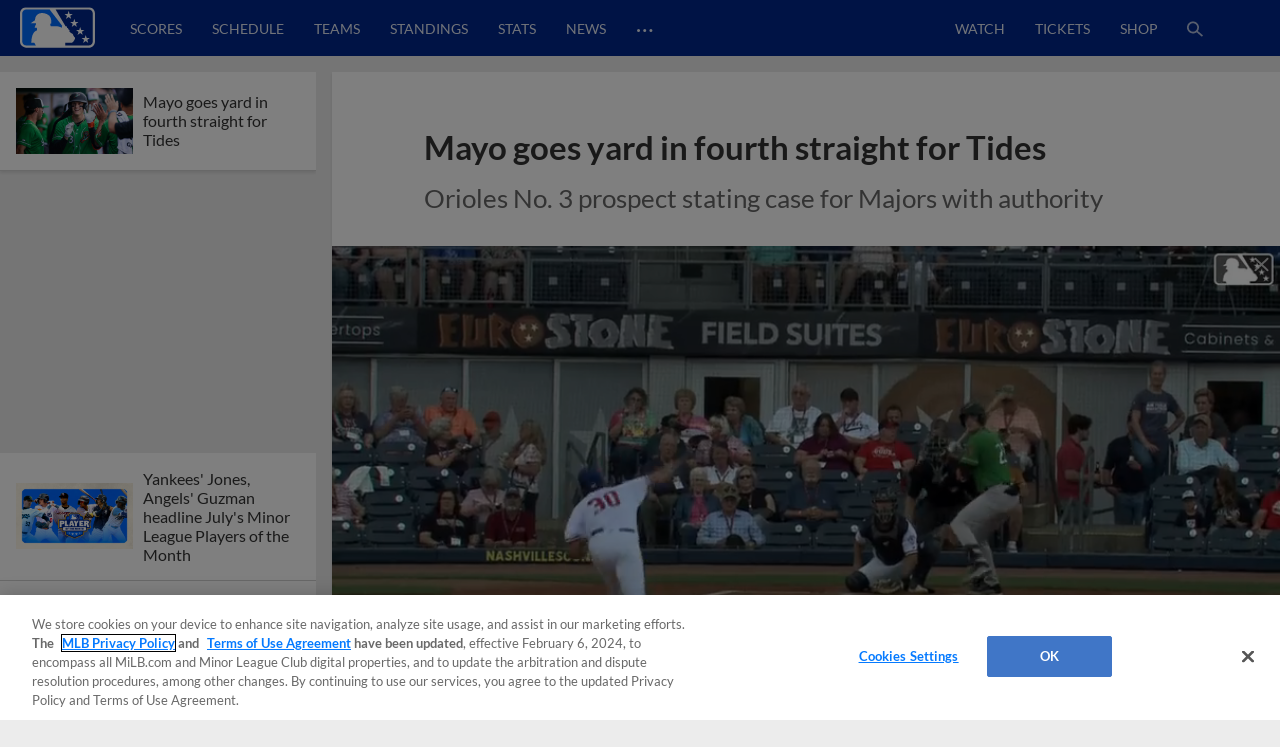

--- FILE ---
content_type: text/html; charset=utf-8
request_url: https://www.milb.com/news-forge/search?exclude=coby-mayo-home-run-streak-for-norfolk-tides&isDesktop=true&topicSelectionSlug=milb-news-list
body_size: 26835
content:
<div class="search-articles">
        <article id="2025-minor-league-baseball-july-players-of-the-month" class="l-grid__content--card article-item article-item--article article-item--search  " data-content-id="2025-minor-league-baseball-july-players-of-the-month">
        
            <div class="article-item__top">
        
                <div class="ad ad--presented-by article-item__presented-by"><div></div></div>
        
                <h1 class="article-item__headline">
                    Yankees' Jones, Angels' Guzman headline July's Minor League Players of the Month
                </h1>
        
        
            </div>
        
                <div class="article-item__media-container"
                        id="article-item__media-container-2025-minor-league-baseball-july-players-of-the-month"
                >
                            <div data-is-react="true" data-react-ssr-compatibility-wrapper="true" data-ssr-data="{&quot;contextUrlPrefix&quot;:&quot;&quot;,&quot;dataGraph&quot;:&quot;https://data-graph.mlb.com/graphql&quot;,&quot;env&quot;:&quot;production&quot;,&quot;featureFlags&quot;:{&quot;useMidfield&quot;:false},&quot;queryParameters&quot;:{&quot;exclude&quot;:&quot;coby-mayo-home-run-streak-for-norfolk-tides&quot;,&quot;isDesktop&quot;:&quot;true&quot;,&quot;topicSelectionSlug&quot;:&quot;milb-news-list&quot;},&quot;timezone&quot;:&quot;America/New_York&quot;,&quot;type&quot;:&quot;image&quot;,&quot;aspectRatio&quot;:&quot;16:9&quot;,&quot;alt&quot;:&quot;16x9_POTM_8-4&quot;,&quot;cuts&quot;:[{&quot;aspectRatio&quot;:&quot;16:9&quot;,&quot;width&quot;:2208,&quot;src&quot;:&quot;https://img.mlbstatic.com/milb-images/image/upload/t_16x9/t_w2208/milb/q8jbfgpjyluasrj6f9y5&quot;},{&quot;aspectRatio&quot;:&quot;16:9&quot;,&quot;width&quot;:1536,&quot;src&quot;:&quot;https://img.mlbstatic.com/milb-images/image/upload/t_16x9/t_w1536/milb/q8jbfgpjyluasrj6f9y5&quot;},{&quot;aspectRatio&quot;:&quot;16:9&quot;,&quot;width&quot;:1024,&quot;src&quot;:&quot;https://img.mlbstatic.com/milb-images/image/upload/t_16x9/t_w1024/milb/q8jbfgpjyluasrj6f9y5&quot;},{&quot;aspectRatio&quot;:&quot;16:9&quot;,&quot;width&quot;:640,&quot;src&quot;:&quot;https://img.mlbstatic.com/milb-images/image/upload/t_16x9/t_w640/milb/q8jbfgpjyluasrj6f9y5&quot;},{&quot;aspectRatio&quot;:&quot;16:9&quot;,&quot;width&quot;:372,&quot;src&quot;:&quot;https://img.mlbstatic.com/milb-images/image/upload/t_16x9/t_w372/milb/q8jbfgpjyluasrj6f9y5&quot;}],&quot;class&quot;:&quot;article-content&quot;,&quot;sizes&quot;:&quot;(max-width: 1024px) 100vw, 952px&quot;}" data-type="image"><div class="styles__ImageContainer-sc-cboeeq-0 dTqUYl p-image p-image-react"><div class="styles__ImageContainerInner-sc-cboeeq-1 dUSPFK p-image__image" data-aspect-ratio="16:9"><div class="lazyload-wrapper "><div class="lazyload-placeholder"></div></div></div></div></div>
                </div>
        
                <div class="article-item__photo-credit">
        		</div>
        
                <div class="article-item__meta-container">
                    <div class="article-item__contributor-container">
            
                        <div class="article-item__contributor-inner">
                            <div class="article-item__contributor-info">
                                <span class="article-item__contributor-byline">
                                    <span class="article-item__contributor-by">
                                        By
                                    </span>
                                            Minor League Baseball
            
                                </span>
            
                            </div>
                            <div class="article-item__contributor-date" data-date=2025-08-06T14:54:44.286Z>
                                August 6, 2025
                            </div>
                        </div>
                    </div>
            
            
                    <div class="article-item__share-container u-app-hide">
                        <div class="p-share p-share-- article-item__share news-share--init" data-cid="" data-headline="Yankees' Jones, Angels' Guzman headline July's Minor League Players of the Month" data-link="https://www.milb.com/news/2025-minor-league-baseball-july-players-of-the-month?partnerID&#x3D;web_article-share" data-twitter-handle="MiLB" data-tracking-prefix="article" data-print="https://www.milb.com/news/2025-minor-league-baseball-july-players-of-the-month/print">
                            <div class="p-share__buttons-container">
                                <ul class="p-share__list">
                                    <li class="p-share__item" tabindex="0">
                                        <button class="p-share__link p-share__link--facebook"><div class="sr-only">Facebook Share</div><svg class="p-icon p-icon--facebook p-share__icon">
                            <use xlink:href="#icon-facebook"></use>
                        </svg>
                        </button>
                                    </li>
                                    <li class="p-share__item" tabindex="0">
                                        <button class="p-share__link p-share__link--twitter"><div class="sr-only">X Share</div><svg class="p-icon p-icon--x p-share__icon">
                            <use xlink:href="#icon-x"></use>
                        </svg>
                        </button>
                                    </li>
                                    <li class="p-share__item" tabindex="0">
                                        <button class="p-share__link p-share__link--email"><div class="sr-only">Email</div><svg class="p-icon p-icon--email p-share__icon">
                            <use xlink:href="#icon-email"></use>
                        </svg>
                        </button>
                                    </li>
                                    <li class="p-share__item" tabindex="0">
                                        <button class="p-share__link p-share__link--link"><div class="sr-only">Copy Link</div><svg class="p-icon p-icon--link p-share__icon">
                            <use xlink:href="#icon-link"></use>
                        </svg>
                        </button>
                                    </li>
                                </ul>
                            </div>
                            <div class="p-share__copy-container">
                                <input class="p-share__copy" type="text" readonly value="https://www.milb.com/news/2025-minor-league-baseball-july-players-of-the-month?partnerID&#x3D;web_article-share">
                                <svg class="p-icon p-icon--close p-share__close">
                                    <use xlink:href="#icon-close"></use>
                                </svg>
                            </div>
                        </div>
                    </div>
                </div>
        
            <div class="article-item__bottom">
        
                <div class="article-item__preview">
                    <p>Minor League Baseball announced the Player and Pitcher of the Month Award winners for July in Major League Baseball&#x2019;s player development system.</p>
                </div>
        
                <div class="article-item__body">
        
                </div>
        
                <div class="article-item__more-container">
                        <div class="p-button article-item__more" data-slug="">
                                   <a href="/lehigh-valley/news/2025-minor-league-baseball-july-players-of-the-month"  class="p-button__link" data-popout="">
                                <button  class="p-button__button p-button__button--secondary">
                                <span class="p-button__text">View More</span>
                                </button>
                                    </a>
                        </div>
                </div>
        
            </div>
            <div class="article-data" data-article-json="{&quot;adTags&quot;:[{&quot;type&quot;:&quot;minor-league-baseball&quot;,&quot;value&quot;:&quot;minor-league-baseball&quot;},{&quot;type&quot;:&quot;player&quot;,&quot;value&quot;:&quot;playerid-682987,playerid-687075,playerid-682988,playerid-671111,playerid-701807,playerid-801739,playerid-694203,playerid-690294,playerid-694673,playerid-802408,playerid-700280,playerid-702690,playerid-811666,playerid-806983,playerid-694805,playerid-821273,playerid-807974,playerid-815212,playerid-703924&quot;}],&quot;articleParts&quot;:{},&quot;byline&quot;:{&quot;name&quot;:[&quot;Minor League Baseball&quot;],&quot;slug&quot;:[&quot;minor-league baseball&quot;]},&quot;canonical&quot;:&quot;/lehigh-valley/news/2025-minor-league-baseball-july-players-of-the-month&quot;,&quot;contentDate&quot;:&quot;2025-08-06T14:54:44.286Z&quot;,&quot;headline&quot;:&quot;Yankees&#x27; Jones, Angels&#x27; Guzman headline July&#x27;s Minor League Players of the Month&quot;,&quot;isMigratedContent&quot;:false,&quot;locale&quot;:&quot;en&quot;,&quot;media&quot;:{&quot;type&quot;:&quot;photo&quot;,&quot;content&quot;:{&quot;aspectRatio&quot;:&quot;16:9&quot;,&quot;alt&quot;:&quot;16x9_POTM_8-4&quot;,&quot;cuts&quot;:[{&quot;aspectRatio&quot;:&quot;16:9&quot;,&quot;width&quot;:2208,&quot;src&quot;:&quot;https://img.mlbstatic.com/milb-images/image/upload/t_16x9/t_w2208/milb/q8jbfgpjyluasrj6f9y5&quot;},{&quot;aspectRatio&quot;:&quot;16:9&quot;,&quot;width&quot;:1536,&quot;src&quot;:&quot;https://img.mlbstatic.com/milb-images/image/upload/t_16x9/t_w1536/milb/q8jbfgpjyluasrj6f9y5&quot;},{&quot;aspectRatio&quot;:&quot;16:9&quot;,&quot;width&quot;:1024,&quot;src&quot;:&quot;https://img.mlbstatic.com/milb-images/image/upload/t_16x9/t_w1024/milb/q8jbfgpjyluasrj6f9y5&quot;},{&quot;aspectRatio&quot;:&quot;16:9&quot;,&quot;width&quot;:640,&quot;src&quot;:&quot;https://img.mlbstatic.com/milb-images/image/upload/t_16x9/t_w640/milb/q8jbfgpjyluasrj6f9y5&quot;},{&quot;aspectRatio&quot;:&quot;16:9&quot;,&quot;width&quot;:372,&quot;src&quot;:&quot;https://img.mlbstatic.com/milb-images/image/upload/t_16x9/t_w372/milb/q8jbfgpjyluasrj6f9y5&quot;}],&quot;class&quot;:&quot;article-content&quot;},&quot;caption&quot;:null,&quot;credit&quot;:null},&quot;notes&quot;:&quot;&quot;,&quot;primaryTopicSlug&quot;:&quot;&quot;,&quot;related&quot;:{},&quot;section&quot;:&quot;news&quot;,&quot;shareImage&quot;:&quot;https://img.mlbstatic.com/milb-images/image/upload/t_2x1/t_w1536/milb/q8jbfgpjyluasrj6f9y5.jpg&quot;,&quot;slug&quot;:&quot;2025-minor-league-baseball-july-players-of-the-month&quot;,&quot;social&quot;:{&quot;contentId&quot;:null,&quot;className&quot;:&quot;article-item__share news-share--init&quot;,&quot;headline&quot;:&quot;Yankees&#x27; Jones, Angels&#x27; Guzman headline July&#x27;s Minor League Players of the Month&quot;,&quot;blurb&quot;:null,&quot;url&quot;:&quot;https://www.milb.com/news/2025-minor-league-baseball-july-players-of-the-month?partnerID&#x3D;web_article-share&quot;,&quot;printUrl&quot;:&quot;https://www.milb.com/news/2025-minor-league-baseball-july-players-of-the-month/print&quot;,&quot;embed&quot;:null,&quot;twitterHandle&quot;:&quot;MiLB&quot;,&quot;trackingPrefix&quot;:&quot;article&quot;,&quot;networks&quot;:[{&quot;platform&quot;:&quot;facebook&quot;,&quot;alt-text&quot;:&quot;Facebook Share&quot;,&quot;icon&quot;:&quot;facebook&quot;},{&quot;platform&quot;:&quot;twitter&quot;,&quot;alt-text&quot;:&quot;X Share&quot;,&quot;icon&quot;:&quot;x&quot;},{&quot;platform&quot;:&quot;email&quot;,&quot;alt-text&quot;:&quot;Email&quot;,&quot;icon&quot;:&quot;email&quot;},{&quot;platform&quot;:&quot;link&quot;,&quot;alt-text&quot;:&quot;Copy Link&quot;,&quot;icon&quot;:&quot;link&quot;}]},&quot;storyType&quot;:&quot;Article&quot;,&quot;subHeadline&quot;:&quot;&quot;,&quot;teaser&quot;:&quot;&lt;p&gt;Minor League Baseball announced the Player and Pitcher of the Month Award winners for July in Major League Baseball&amp;#x2019;s player development system.&lt;/p&gt;&quot;,&quot;tags&quot;:{&quot;topics&quot;:[{&quot;title&quot;:&quot;minor-league-baseball&quot;,&quot;slug&quot;:&quot;minor-league-baseball&quot;}],&quot;teams&quot;:[],&quot;players&quot;:[{&quot;title&quot;:&quot;Spencer Jones&quot;,&quot;slug&quot;:&quot;playerid-682987&quot;,&quot;playerSlug&quot;:&quot;spencer-jones&quot;,&quot;playerId&quot;:&quot;682987&quot;},{&quot;title&quot;:&quot;Brandon Sproat&quot;,&quot;slug&quot;:&quot;playerid-687075&quot;,&quot;playerSlug&quot;:&quot;brandon-sproat&quot;,&quot;playerId&quot;:&quot;687075&quot;},{&quot;title&quot;:&quot;Tyler Locklear&quot;,&quot;slug&quot;:&quot;playerid-682988&quot;,&quot;playerSlug&quot;:&quot;tyler-locklear&quot;,&quot;playerId&quot;:&quot;682988&quot;},{&quot;title&quot;:&quot;Sammy Peralta&quot;,&quot;slug&quot;:&quot;playerid-671111&quot;,&quot;playerSlug&quot;:&quot;sammy-peralta&quot;,&quot;playerId&quot;:&quot;671111&quot;},{&quot;title&quot;:&quot;Carson Benge&quot;,&quot;slug&quot;:&quot;playerid-701807&quot;,&quot;playerSlug&quot;:&quot;carson-benge&quot;,&quot;playerId&quot;:&quot;701807&quot;},{&quot;title&quot;:&quot;Carlos Lagrange&quot;,&quot;slug&quot;:&quot;playerid-801739&quot;,&quot;playerSlug&quot;:&quot;carlos-lagrange&quot;,&quot;playerId&quot;:&quot;801739&quot;},{&quot;title&quot;:&quot;Denzer Guzman&quot;,&quot;slug&quot;:&quot;playerid-694203&quot;,&quot;playerSlug&quot;:&quot;denzer-guzman&quot;,&quot;playerId&quot;:&quot;694203&quot;},{&quot;title&quot;:&quot;Shane Murphy&quot;,&quot;slug&quot;:&quot;playerid-690294&quot;,&quot;playerSlug&quot;:&quot;shane-murphy&quot;,&quot;playerId&quot;:&quot;690294&quot;},{&quot;title&quot;:&quot;Abimelec Ortiz&quot;,&quot;slug&quot;:&quot;playerid-694673&quot;,&quot;playerSlug&quot;:&quot;abimelec-ortiz&quot;,&quot;playerId&quot;:&quot;694673&quot;},{&quot;title&quot;:&quot;Brycen Mautz&quot;,&quot;slug&quot;:&quot;playerid-802408&quot;,&quot;playerSlug&quot;:&quot;brycen-mautz&quot;,&quot;playerId&quot;:&quot;802408&quot;},{&quot;title&quot;:&quot;Miguel Mendez&quot;,&quot;slug&quot;:&quot;playerid-700280&quot;,&quot;playerSlug&quot;:&quot;miguel-mendez&quot;,&quot;playerId&quot;:&quot;700280&quot;},{&quot;title&quot;:&quot;Cutter Coffey&quot;,&quot;slug&quot;:&quot;playerid-702690&quot;,&quot;playerSlug&quot;:&quot;cutter-coffey&quot;,&quot;playerId&quot;:&quot;702690&quot;},{&quot;title&quot;:&quot;Daniel Eagen&quot;,&quot;slug&quot;:&quot;playerid-811666&quot;,&quot;playerSlug&quot;:&quot;daniel-eagen&quot;,&quot;playerId&quot;:&quot;811666&quot;},{&quot;title&quot;:&quot;Yophery Rodriguez&quot;,&quot;slug&quot;:&quot;playerid-806983&quot;,&quot;playerSlug&quot;:&quot;yophery-rodriguez&quot;,&quot;playerId&quot;:&quot;806983&quot;},{&quot;title&quot;:&quot;Kyle Carr&quot;,&quot;slug&quot;:&quot;playerid-694805&quot;,&quot;playerSlug&quot;:&quot;kyle-carr&quot;,&quot;playerId&quot;:&quot;694805&quot;},{&quot;title&quot;:&quot;Edward Florentino&quot;,&quot;slug&quot;:&quot;playerid-821273&quot;,&quot;playerSlug&quot;:&quot;edward-florentino&quot;,&quot;playerId&quot;:&quot;821273&quot;},{&quot;title&quot;:&quot;Adrian Bohorquez&quot;,&quot;slug&quot;:&quot;playerid-807974&quot;,&quot;playerSlug&quot;:&quot;adrian-bohorquez&quot;,&quot;playerId&quot;:&quot;807974&quot;},{&quot;title&quot;:&quot;Keyner Martinez&quot;,&quot;slug&quot;:&quot;playerid-815212&quot;,&quot;playerSlug&quot;:&quot;keyner-martinez&quot;,&quot;playerId&quot;:&quot;815212&quot;},{&quot;title&quot;:&quot;David Beckles&quot;,&quot;slug&quot;:&quot;playerid-703924&quot;,&quot;playerSlug&quot;:&quot;david-beckles&quot;,&quot;playerId&quot;:&quot;703924&quot;}],&quot;contributors&quot;:[],&quot;leagues&quot;:[]},&quot;thumbnail&quot;:{&quot;type&quot;:&quot;photo&quot;,&quot;src&quot;:&quot;https://img.mlbstatic.com/milb-images/image/upload/t_16x9/t_w1024/milb/q8jbfgpjyluasrj6f9y5&quot;,&quot;image&quot;:{&quot;aspectRatio&quot;:&quot;16x9&quot;,&quot;alt&quot;:&quot;16x9_POTM_8-4&quot;,&quot;cuts&quot;:[{&quot;aspectRatio&quot;:&quot;16x9&quot;,&quot;width&quot;:2208,&quot;src&quot;:&quot;https://img.mlbstatic.com/milb-images/image/upload/t_16x9/t_w2208/milb/q8jbfgpjyluasrj6f9y5&quot;},{&quot;aspectRatio&quot;:&quot;16x9&quot;,&quot;width&quot;:1536,&quot;src&quot;:&quot;https://img.mlbstatic.com/milb-images/image/upload/t_16x9/t_w1536/milb/q8jbfgpjyluasrj6f9y5&quot;},{&quot;aspectRatio&quot;:&quot;16x9&quot;,&quot;width&quot;:1024,&quot;src&quot;:&quot;https://img.mlbstatic.com/milb-images/image/upload/t_16x9/t_w1024/milb/q8jbfgpjyluasrj6f9y5&quot;},{&quot;aspectRatio&quot;:&quot;16x9&quot;,&quot;width&quot;:640,&quot;src&quot;:&quot;https://img.mlbstatic.com/milb-images/image/upload/t_16x9/t_w640/milb/q8jbfgpjyluasrj6f9y5&quot;},{&quot;aspectRatio&quot;:&quot;16x9&quot;,&quot;width&quot;:372,&quot;src&quot;:&quot;https://img.mlbstatic.com/milb-images/image/upload/t_16x9/t_w372/milb/q8jbfgpjyluasrj6f9y5&quot;}],&quot;class&quot;:&quot;article-content&quot;}},&quot;timestamp&quot;:&quot;August 6, 2025&quot;,&quot;title&quot;:&quot;2025 Minor League Baseball July Players of the Month&quot;,&quot;viewMoreButtonOptions&quot;:{&quot;variant&quot;:&quot;secondary&quot;,&quot;url&quot;:&quot;/lehigh-valley/news/2025-minor-league-baseball-july-players-of-the-month&quot;,&quot;className&quot;:&quot;article-item__more&quot;,&quot;text&quot;:&quot;View More&quot;},&quot;viewLessButtonOptions&quot;:{&quot;variant&quot;:&quot;secondary&quot;,&quot;url&quot;:&quot;/lehigh-valley/news/2025-minor-league-baseball-july-players-of-the-month&quot;,&quot;className&quot;:&quot;article-item__less&quot;,&quot;text&quot;:&quot;View Less&quot;},&quot;articleClassName&quot;:&quot;article-item--search&quot;}"></div>
        </article>
        <article id="the-show-before-the-show-episode-513-philadelphia-phillies-prospect-justin-crawford" class="l-grid__content--card article-item article-item--article article-item--search  " data-content-id="the-show-before-the-show-episode-513-philadelphia-phillies-prospect-justin-crawford">
        
            <div class="article-item__top">
        
                <div class="ad ad--presented-by article-item__presented-by"><div></div></div>
        
                <h1 class="article-item__headline">
                    Phils' Crawford joins MiLB podcast ahead of Trade Deadline
                </h1>
        
        
            </div>
        
                <div class="article-item__media-container"
                        id="article-item__media-container-the-show-before-the-show-episode-513-philadelphia-phillies-prospect-justin-crawford"
                >
                            <div data-is-react="true" data-react-ssr-compatibility-wrapper="true" data-ssr-data="{&quot;contextUrlPrefix&quot;:&quot;&quot;,&quot;dataGraph&quot;:&quot;https://data-graph.mlb.com/graphql&quot;,&quot;env&quot;:&quot;production&quot;,&quot;featureFlags&quot;:{&quot;useMidfield&quot;:false},&quot;queryParameters&quot;:{&quot;exclude&quot;:&quot;coby-mayo-home-run-streak-for-norfolk-tides&quot;,&quot;isDesktop&quot;:&quot;true&quot;,&quot;topicSelectionSlug&quot;:&quot;milb-news-list&quot;},&quot;timezone&quot;:&quot;America/New_York&quot;,&quot;type&quot;:&quot;image&quot;,&quot;aspectRatio&quot;:&quot;16:9&quot;,&quot;alt&quot;:&quot;Crawford pod&quot;,&quot;cuts&quot;:[{&quot;aspectRatio&quot;:&quot;16:9&quot;,&quot;width&quot;:2208,&quot;src&quot;:&quot;https://img.mlbstatic.com/milb-images/image/upload/t_16x9/t_w2208/milb/nmf8a8lconqr0zabsxpx&quot;},{&quot;aspectRatio&quot;:&quot;16:9&quot;,&quot;width&quot;:1536,&quot;src&quot;:&quot;https://img.mlbstatic.com/milb-images/image/upload/t_16x9/t_w1536/milb/nmf8a8lconqr0zabsxpx&quot;},{&quot;aspectRatio&quot;:&quot;16:9&quot;,&quot;width&quot;:1024,&quot;src&quot;:&quot;https://img.mlbstatic.com/milb-images/image/upload/t_16x9/t_w1024/milb/nmf8a8lconqr0zabsxpx&quot;},{&quot;aspectRatio&quot;:&quot;16:9&quot;,&quot;width&quot;:640,&quot;src&quot;:&quot;https://img.mlbstatic.com/milb-images/image/upload/t_16x9/t_w640/milb/nmf8a8lconqr0zabsxpx&quot;},{&quot;aspectRatio&quot;:&quot;16:9&quot;,&quot;width&quot;:372,&quot;src&quot;:&quot;https://img.mlbstatic.com/milb-images/image/upload/t_16x9/t_w372/milb/nmf8a8lconqr0zabsxpx&quot;}],&quot;class&quot;:&quot;article-content&quot;,&quot;sizes&quot;:&quot;(max-width: 1024px) 100vw, 952px&quot;}" data-type="image"><div class="styles__ImageContainer-sc-cboeeq-0 dTqUYl p-image p-image-react"><div class="styles__ImageContainerInner-sc-cboeeq-1 dUSPFK p-image__image" data-aspect-ratio="16:9"><div class="lazyload-wrapper "><div class="lazyload-placeholder"></div></div></div></div></div>
                </div>
        
                <div class="article-item__photo-credit">
        		</div>
        
                <div class="article-item__meta-container">
                    <div class="article-item__contributor-container">
            
                        <div class="article-item__contributor-inner">
                            <div class="article-item__contributor-info">
                                <span class="article-item__contributor-byline">
                                    <span class="article-item__contributor-by">
                                        By
                                    </span>
                                            MLB.com Staff
            
                                </span>
            
                            </div>
                            <div class="article-item__contributor-date" data-date=2025-07-25T19:25:42.41Z>
                                July 25, 2025
                            </div>
                        </div>
                    </div>
            
            
                    <div class="article-item__share-container u-app-hide">
                        <div class="p-share p-share-- article-item__share news-share--init" data-cid="" data-headline="Phils' Crawford joins MiLB podcast ahead of Trade Deadline" data-link="https://www.milb.com/news/the-show-before-the-show-episode-513-philadelphia-phillies-prospect-justin-crawford?partnerID&#x3D;web_article-share" data-twitter-handle="MiLB" data-tracking-prefix="article" data-print="https://www.milb.com/news/the-show-before-the-show-episode-513-philadelphia-phillies-prospect-justin-crawford/print">
                            <div class="p-share__buttons-container">
                                <ul class="p-share__list">
                                    <li class="p-share__item" tabindex="0">
                                        <button class="p-share__link p-share__link--facebook"><div class="sr-only">Facebook Share</div><svg class="p-icon p-icon--facebook p-share__icon">
                            <use xlink:href="#icon-facebook"></use>
                        </svg>
                        </button>
                                    </li>
                                    <li class="p-share__item" tabindex="0">
                                        <button class="p-share__link p-share__link--twitter"><div class="sr-only">X Share</div><svg class="p-icon p-icon--x p-share__icon">
                            <use xlink:href="#icon-x"></use>
                        </svg>
                        </button>
                                    </li>
                                    <li class="p-share__item" tabindex="0">
                                        <button class="p-share__link p-share__link--email"><div class="sr-only">Email</div><svg class="p-icon p-icon--email p-share__icon">
                            <use xlink:href="#icon-email"></use>
                        </svg>
                        </button>
                                    </li>
                                    <li class="p-share__item" tabindex="0">
                                        <button class="p-share__link p-share__link--link"><div class="sr-only">Copy Link</div><svg class="p-icon p-icon--link p-share__icon">
                            <use xlink:href="#icon-link"></use>
                        </svg>
                        </button>
                                    </li>
                                </ul>
                            </div>
                            <div class="p-share__copy-container">
                                <input class="p-share__copy" type="text" readonly value="https://www.milb.com/news/the-show-before-the-show-episode-513-philadelphia-phillies-prospect-justin-crawford?partnerID&#x3D;web_article-share">
                                <svg class="p-icon p-icon--close p-share__close">
                                    <use xlink:href="#icon-close"></use>
                                </svg>
                            </div>
                        </div>
                    </div>
                </div>
        
            <div class="article-item__bottom">
        
                <div class="article-item__preview">
                    <p>Check out the latest episodes of The Show Before the Show, MiLB.com&apos;s official podcast. A segment rundown is listed below, in case you want to skip to a particular section. Like the podcast? Subscribe, rate and review on Apple Podcasts. The podcast is also available via Spotify, Megaphone and other</p>
                </div>
        
                <div class="article-item__body">
        
                </div>
        
                <div class="article-item__more-container">
                        <div class="p-button article-item__more" data-slug="">
                                   <a href="/lehigh-valley/news/the-show-before-the-show-episode-513-philadelphia-phillies-prospect-justin-crawford"  class="p-button__link" data-popout="">
                                <button  class="p-button__button p-button__button--secondary">
                                <span class="p-button__text">View More</span>
                                </button>
                                    </a>
                        </div>
                </div>
        
            </div>
            <div class="article-data" data-article-json="{&quot;adTags&quot;:[{&quot;type&quot;:&quot;taxonomy&quot;,&quot;value&quot;:&quot;podcast,phi-affiliate,top-prospect&quot;},{&quot;type&quot;:&quot;player&quot;,&quot;value&quot;:&quot;playerid-702222&quot;},{&quot;type&quot;:&quot;team&quot;,&quot;value&quot;:&quot;teamid-1410&quot;}],&quot;articleParts&quot;:{},&quot;byline&quot;:{&quot;name&quot;:[&quot;MLB.com Staff&quot;],&quot;slug&quot;:[&quot;mlb.com-staff&quot;]},&quot;canonical&quot;:&quot;/lehigh-valley/news/the-show-before-the-show-episode-513-philadelphia-phillies-prospect-justin-crawford&quot;,&quot;contentDate&quot;:&quot;2025-07-25T19:25:42.41Z&quot;,&quot;headline&quot;:&quot;Phils&#x27; Crawford joins MiLB podcast ahead of Trade Deadline&quot;,&quot;isMigratedContent&quot;:false,&quot;locale&quot;:&quot;en&quot;,&quot;media&quot;:{&quot;type&quot;:&quot;photo&quot;,&quot;content&quot;:{&quot;aspectRatio&quot;:&quot;16:9&quot;,&quot;alt&quot;:&quot;Crawford pod&quot;,&quot;cuts&quot;:[{&quot;aspectRatio&quot;:&quot;16:9&quot;,&quot;width&quot;:2208,&quot;src&quot;:&quot;https://img.mlbstatic.com/milb-images/image/upload/t_16x9/t_w2208/milb/nmf8a8lconqr0zabsxpx&quot;},{&quot;aspectRatio&quot;:&quot;16:9&quot;,&quot;width&quot;:1536,&quot;src&quot;:&quot;https://img.mlbstatic.com/milb-images/image/upload/t_16x9/t_w1536/milb/nmf8a8lconqr0zabsxpx&quot;},{&quot;aspectRatio&quot;:&quot;16:9&quot;,&quot;width&quot;:1024,&quot;src&quot;:&quot;https://img.mlbstatic.com/milb-images/image/upload/t_16x9/t_w1024/milb/nmf8a8lconqr0zabsxpx&quot;},{&quot;aspectRatio&quot;:&quot;16:9&quot;,&quot;width&quot;:640,&quot;src&quot;:&quot;https://img.mlbstatic.com/milb-images/image/upload/t_16x9/t_w640/milb/nmf8a8lconqr0zabsxpx&quot;},{&quot;aspectRatio&quot;:&quot;16:9&quot;,&quot;width&quot;:372,&quot;src&quot;:&quot;https://img.mlbstatic.com/milb-images/image/upload/t_16x9/t_w372/milb/nmf8a8lconqr0zabsxpx&quot;}],&quot;class&quot;:&quot;article-content&quot;},&quot;caption&quot;:null,&quot;credit&quot;:null},&quot;notes&quot;:&quot;&quot;,&quot;primaryTopicSlug&quot;:&quot;&quot;,&quot;related&quot;:{},&quot;section&quot;:&quot;news&quot;,&quot;shareImage&quot;:&quot;https://img.mlbstatic.com/milb-images/image/upload/t_2x1/t_w1536/milb/nmf8a8lconqr0zabsxpx.jpg&quot;,&quot;slug&quot;:&quot;the-show-before-the-show-episode-513-philadelphia-phillies-prospect-justin-crawford&quot;,&quot;social&quot;:{&quot;contentId&quot;:null,&quot;className&quot;:&quot;article-item__share news-share--init&quot;,&quot;headline&quot;:&quot;Phils&#x27; Crawford joins MiLB podcast ahead of Trade Deadline&quot;,&quot;blurb&quot;:null,&quot;url&quot;:&quot;https://www.milb.com/news/the-show-before-the-show-episode-513-philadelphia-phillies-prospect-justin-crawford?partnerID&#x3D;web_article-share&quot;,&quot;printUrl&quot;:&quot;https://www.milb.com/news/the-show-before-the-show-episode-513-philadelphia-phillies-prospect-justin-crawford/print&quot;,&quot;embed&quot;:null,&quot;twitterHandle&quot;:&quot;MiLB&quot;,&quot;trackingPrefix&quot;:&quot;article&quot;,&quot;networks&quot;:[{&quot;platform&quot;:&quot;facebook&quot;,&quot;alt-text&quot;:&quot;Facebook Share&quot;,&quot;icon&quot;:&quot;facebook&quot;},{&quot;platform&quot;:&quot;twitter&quot;,&quot;alt-text&quot;:&quot;X Share&quot;,&quot;icon&quot;:&quot;x&quot;},{&quot;platform&quot;:&quot;email&quot;,&quot;alt-text&quot;:&quot;Email&quot;,&quot;icon&quot;:&quot;email&quot;},{&quot;platform&quot;:&quot;link&quot;,&quot;alt-text&quot;:&quot;Copy Link&quot;,&quot;icon&quot;:&quot;link&quot;}]},&quot;storyType&quot;:&quot;Article&quot;,&quot;subHeadline&quot;:&quot;&quot;,&quot;teaser&quot;:&quot;&lt;p&gt;Check out the latest episodes of The Show Before the Show, MiLB.com&amp;apos;s official podcast. A segment rundown is listed below, in case you want to skip to a particular section. Like the podcast? Subscribe, rate and review on Apple Podcasts. The podcast is also available via Spotify, Megaphone and other&lt;/p&gt;&quot;,&quot;tags&quot;:{&quot;topics&quot;:[{&quot;title&quot;:&quot;podcast&quot;,&quot;slug&quot;:&quot;podcast&quot;},{&quot;title&quot;:&quot;Phillies Affiliate&quot;,&quot;slug&quot;:&quot;phi-affiliate&quot;},{&quot;title&quot;:&quot;Top Prospect&quot;,&quot;slug&quot;:&quot;top-prospect&quot;}],&quot;teams&quot;:[],&quot;players&quot;:[{&quot;title&quot;:&quot;Justin Crawford&quot;,&quot;slug&quot;:&quot;playerid-702222&quot;,&quot;playerSlug&quot;:&quot;justin-crawford&quot;,&quot;playerId&quot;:&quot;702222&quot;}],&quot;contributors&quot;:[],&quot;leagues&quot;:[]},&quot;thumbnail&quot;:{&quot;type&quot;:&quot;photo&quot;,&quot;src&quot;:&quot;https://img.mlbstatic.com/milb-images/image/upload/t_16x9/t_w1024/milb/nmf8a8lconqr0zabsxpx&quot;,&quot;image&quot;:{&quot;aspectRatio&quot;:&quot;16x9&quot;,&quot;alt&quot;:&quot;Crawford pod&quot;,&quot;cuts&quot;:[{&quot;aspectRatio&quot;:&quot;16x9&quot;,&quot;width&quot;:2208,&quot;src&quot;:&quot;https://img.mlbstatic.com/milb-images/image/upload/t_16x9/t_w2208/milb/nmf8a8lconqr0zabsxpx&quot;},{&quot;aspectRatio&quot;:&quot;16x9&quot;,&quot;width&quot;:1536,&quot;src&quot;:&quot;https://img.mlbstatic.com/milb-images/image/upload/t_16x9/t_w1536/milb/nmf8a8lconqr0zabsxpx&quot;},{&quot;aspectRatio&quot;:&quot;16x9&quot;,&quot;width&quot;:1024,&quot;src&quot;:&quot;https://img.mlbstatic.com/milb-images/image/upload/t_16x9/t_w1024/milb/nmf8a8lconqr0zabsxpx&quot;},{&quot;aspectRatio&quot;:&quot;16x9&quot;,&quot;width&quot;:640,&quot;src&quot;:&quot;https://img.mlbstatic.com/milb-images/image/upload/t_16x9/t_w640/milb/nmf8a8lconqr0zabsxpx&quot;},{&quot;aspectRatio&quot;:&quot;16x9&quot;,&quot;width&quot;:372,&quot;src&quot;:&quot;https://img.mlbstatic.com/milb-images/image/upload/t_16x9/t_w372/milb/nmf8a8lconqr0zabsxpx&quot;}],&quot;class&quot;:&quot;article-content&quot;}},&quot;timestamp&quot;:&quot;July 25, 2025&quot;,&quot;title&quot;:&quot;The Show Before the Show Episode 513 Philadelphia Phillies prospect Justin Crawford&quot;,&quot;viewMoreButtonOptions&quot;:{&quot;variant&quot;:&quot;secondary&quot;,&quot;url&quot;:&quot;/lehigh-valley/news/the-show-before-the-show-episode-513-philadelphia-phillies-prospect-justin-crawford&quot;,&quot;className&quot;:&quot;article-item__more&quot;,&quot;text&quot;:&quot;View More&quot;},&quot;viewLessButtonOptions&quot;:{&quot;variant&quot;:&quot;secondary&quot;,&quot;url&quot;:&quot;/lehigh-valley/news/the-show-before-the-show-episode-513-philadelphia-phillies-prospect-justin-crawford&quot;,&quot;className&quot;:&quot;article-item__less&quot;,&quot;text&quot;:&quot;View Less&quot;},&quot;articleClassName&quot;:&quot;article-item--search&quot;}"></div>
        </article>
        <article id="best-minor-league-promos-in-august-2025" class="l-grid__content--card article-item article-item--article article-item--search  " data-content-id="best-minor-league-promos-in-august-2025">
        
            <div class="article-item__top">
        
                <div class="ad ad--presented-by article-item__presented-by"><div></div></div>
        
                <h1 class="article-item__headline">
                    These are the upcoming Minor League promos you do NOT want to miss
                </h1>
        
        
            </div>
        
                <div class="article-item__media-container"
                        id="article-item__media-container-best-minor-league-promos-in-august-2025"
                >
                            <div data-is-react="true" data-react-ssr-compatibility-wrapper="true" data-ssr-data="{&quot;contextUrlPrefix&quot;:&quot;&quot;,&quot;dataGraph&quot;:&quot;https://data-graph.mlb.com/graphql&quot;,&quot;env&quot;:&quot;production&quot;,&quot;featureFlags&quot;:{&quot;useMidfield&quot;:false},&quot;queryParameters&quot;:{&quot;exclude&quot;:&quot;coby-mayo-home-run-streak-for-norfolk-tides&quot;,&quot;isDesktop&quot;:&quot;true&quot;,&quot;topicSelectionSlug&quot;:&quot;milb-news-list&quot;},&quot;timezone&quot;:&quot;America/New_York&quot;,&quot;type&quot;:&quot;image&quot;,&quot;aspectRatio&quot;:&quot;16:9&quot;,&quot;alt&quot;:&quot;2568x1445_Promo_Preview_August&quot;,&quot;cuts&quot;:[{&quot;aspectRatio&quot;:&quot;16:9&quot;,&quot;width&quot;:2208,&quot;src&quot;:&quot;https://img.mlbstatic.com/milb-images/image/upload/t_16x9/t_w2208/milb/zcq709tckcyqoai15fky&quot;},{&quot;aspectRatio&quot;:&quot;16:9&quot;,&quot;width&quot;:1536,&quot;src&quot;:&quot;https://img.mlbstatic.com/milb-images/image/upload/t_16x9/t_w1536/milb/zcq709tckcyqoai15fky&quot;},{&quot;aspectRatio&quot;:&quot;16:9&quot;,&quot;width&quot;:1024,&quot;src&quot;:&quot;https://img.mlbstatic.com/milb-images/image/upload/t_16x9/t_w1024/milb/zcq709tckcyqoai15fky&quot;},{&quot;aspectRatio&quot;:&quot;16:9&quot;,&quot;width&quot;:640,&quot;src&quot;:&quot;https://img.mlbstatic.com/milb-images/image/upload/t_16x9/t_w640/milb/zcq709tckcyqoai15fky&quot;},{&quot;aspectRatio&quot;:&quot;16:9&quot;,&quot;width&quot;:372,&quot;src&quot;:&quot;https://img.mlbstatic.com/milb-images/image/upload/t_16x9/t_w372/milb/zcq709tckcyqoai15fky&quot;}],&quot;class&quot;:&quot;article-content&quot;,&quot;sizes&quot;:&quot;(max-width: 1024px) 100vw, 952px&quot;}" data-type="image"><div class="styles__ImageContainer-sc-cboeeq-0 dTqUYl p-image p-image-react"><div class="styles__ImageContainerInner-sc-cboeeq-1 dUSPFK p-image__image" data-aspect-ratio="16:9"><div class="lazyload-wrapper "><div class="lazyload-placeholder"></div></div></div></div></div>
                </div>
        
                <div class="article-item__photo-credit">
        		</div>
        
                <div class="article-item__meta-container">
                    <div class="article-item__contributor-container">
            
                            <div data-is-react="true" data-react-ssr-compatibility-wrapper="true" data-ssr-data="{&quot;contextUrlPrefix&quot;:&quot;&quot;,&quot;dataGraph&quot;:&quot;https://data-graph.mlb.com/graphql&quot;,&quot;env&quot;:&quot;production&quot;,&quot;featureFlags&quot;:{&quot;useMidfield&quot;:false},&quot;queryParameters&quot;:{&quot;exclude&quot;:&quot;coby-mayo-home-run-streak-for-norfolk-tides&quot;,&quot;isDesktop&quot;:&quot;true&quot;,&quot;topicSelectionSlug&quot;:&quot;milb-news-list&quot;},&quot;timezone&quot;:&quot;America/New_York&quot;,&quot;type&quot;:&quot;image&quot;,&quot;aspectRatio&quot;:&quot;1:1&quot;,&quot;alt&quot;:&quot;Hill&quot;,&quot;cuts&quot;:[{&quot;aspectRatio&quot;:&quot;1:1&quot;,&quot;width&quot;:2208,&quot;src&quot;:&quot;https://img.mlbstatic.com/milb-images/image/private/t_1x1/t_w2208/milb/bkgegznkagdmypkzcpnu&quot;},{&quot;aspectRatio&quot;:&quot;1:1&quot;,&quot;width&quot;:1536,&quot;src&quot;:&quot;https://img.mlbstatic.com/milb-images/image/private/t_1x1/t_w1536/milb/bkgegznkagdmypkzcpnu&quot;},{&quot;aspectRatio&quot;:&quot;1:1&quot;,&quot;width&quot;:1024,&quot;src&quot;:&quot;https://img.mlbstatic.com/milb-images/image/private/t_1x1/t_w1024/milb/bkgegznkagdmypkzcpnu&quot;},{&quot;aspectRatio&quot;:&quot;1:1&quot;,&quot;width&quot;:640,&quot;src&quot;:&quot;https://img.mlbstatic.com/milb-images/image/private/t_1x1/t_w640/milb/bkgegznkagdmypkzcpnu&quot;},{&quot;aspectRatio&quot;:&quot;1:1&quot;,&quot;width&quot;:372,&quot;src&quot;:&quot;https://img.mlbstatic.com/milb-images/image/private/t_1x1/t_w372/milb/bkgegznkagdmypkzcpnu&quot;}],&quot;class&quot;:&quot;article-item__contributor-image&quot;,&quot;className&quot;:&quot;article-item__contributor-image&quot;}" data-type="image"><div class="styles__ImageContainer-sc-cboeeq-0 dTqUYl p-image p-image-react article-item__contributor-image"><div class="styles__ImageContainerInner-sc-cboeeq-1 bvHwSR p-image__image article-item__contributor-image__image" data-aspect-ratio="1:1"><div class="lazyload-wrapper "><div class="lazyload-placeholder"></div></div></div></div></div>
                        <div class="article-item__contributor-inner">
                            <div class="article-item__contributor-info">
                                <span class="article-item__contributor-byline">
                                    <span class="article-item__contributor-by">
                                        By
                                    </span>
                                                <a href="/news/tag/benjamin-hill">
                                            Benjamin Hill
                                                </a>
            
                                </span>
            
                                <span class="article-item__contributor-twitter">
                                    <a href="https://www.twitter.com/BensBiz">@BensBiz</a>
                                </span>
                            </div>
                            <div class="article-item__contributor-date" data-date=2025-07-25T15:14:23.522Z>
                                July 25, 2025
                            </div>
                        </div>
                    </div>
            
            
                    <div class="article-item__share-container u-app-hide">
                        <div class="p-share p-share-- article-item__share news-share--init" data-cid="" data-headline="These are the upcoming Minor League promos you do NOT want to miss" data-link="https://www.milb.com/news/best-minor-league-promos-in-august-2025?partnerID&#x3D;web_article-share" data-twitter-handle="MiLB" data-tracking-prefix="article" data-print="https://www.milb.com/news/best-minor-league-promos-in-august-2025/print">
                            <div class="p-share__buttons-container">
                                <ul class="p-share__list">
                                    <li class="p-share__item" tabindex="0">
                                        <button class="p-share__link p-share__link--facebook"><div class="sr-only">Facebook Share</div><svg class="p-icon p-icon--facebook p-share__icon">
                            <use xlink:href="#icon-facebook"></use>
                        </svg>
                        </button>
                                    </li>
                                    <li class="p-share__item" tabindex="0">
                                        <button class="p-share__link p-share__link--twitter"><div class="sr-only">X Share</div><svg class="p-icon p-icon--x p-share__icon">
                            <use xlink:href="#icon-x"></use>
                        </svg>
                        </button>
                                    </li>
                                    <li class="p-share__item" tabindex="0">
                                        <button class="p-share__link p-share__link--email"><div class="sr-only">Email</div><svg class="p-icon p-icon--email p-share__icon">
                            <use xlink:href="#icon-email"></use>
                        </svg>
                        </button>
                                    </li>
                                    <li class="p-share__item" tabindex="0">
                                        <button class="p-share__link p-share__link--link"><div class="sr-only">Copy Link</div><svg class="p-icon p-icon--link p-share__icon">
                            <use xlink:href="#icon-link"></use>
                        </svg>
                        </button>
                                    </li>
                                </ul>
                            </div>
                            <div class="p-share__copy-container">
                                <input class="p-share__copy" type="text" readonly value="https://www.milb.com/news/best-minor-league-promos-in-august-2025?partnerID&#x3D;web_article-share">
                                <svg class="p-icon p-icon--close p-share__close">
                                    <use xlink:href="#icon-close"></use>
                                </svg>
                            </div>
                        </div>
                    </div>
                </div>
        
            <div class="article-item__bottom">
        
                <div class="article-item__preview">
                    <p>Benjamin Hill travels the nation collecting stories about what makes Minor League Baseball unique. This excerpt from the Baseball Traveler newsletter, presented by Circle K, is a mere taste of the smorgasbord of delights he offers every week. Read the full newsletter here, and subscribe to his newsletter here.</p>
                </div>
        
                <div class="article-item__body">
        
                </div>
        
                <div class="article-item__more-container">
                        <div class="p-button article-item__more" data-slug="">
                                   <a href="/lehigh-valley/news/best-minor-league-promos-in-august-2025"  class="p-button__link" data-popout="">
                                <button  class="p-button__button p-button__button--secondary">
                                <span class="p-button__text">View More</span>
                                </button>
                                    </a>
                        </div>
                </div>
        
            </div>
            <div class="article-data" data-article-json="{&quot;adTags&quot;:[{&quot;type&quot;:&quot;customentity.contributor&quot;,&quot;value&quot;:&quot;benjamin-hill&quot;},{&quot;type&quot;:&quot;offbeat&quot;,&quot;value&quot;:&quot;offbeat&quot;},{&quot;type&quot;:&quot;minor-league-baseball&quot;,&quot;value&quot;:&quot;minor-league-baseball&quot;},{&quot;type&quot;:&quot;apple-news&quot;,&quot;value&quot;:&quot;apple-news&quot;},{&quot;type&quot;:&quot;team&quot;,&quot;value&quot;:&quot;teamid-237,teamid-1956,teamid-453,teamid-537,teamid-510,teamid-106,teamid-421,teamid-556,teamid-515,teamid-249&quot;}],&quot;articleParts&quot;:{},&quot;byline&quot;:{&quot;name&quot;:[&quot;Benjamin Hill&quot;],&quot;slug&quot;:[&quot;benjamin-hill&quot;],&quot;twitter&quot;:[&quot;BensBiz&quot;],&quot;tagline&quot;:[&quot;&lt;p&gt;&lt;a href&#x3D;\&quot;mailto:benjamin.hill@mlb.com\&quot;&gt;Benjamin Hill&lt;/a&gt; is a reporter for MiLB.com and writes &lt;a href&#x3D;\&quot;http://bensbiz.mlblogs.com/\&quot;&gt;Ben&amp;#39;s Biz Blog&lt;/a&gt;. Follow Ben on Twitter &lt;a href&#x3D;\&quot;http://www.twitter.com/bensbiz\&quot;&gt;@bensbiz&lt;/a&gt;.&lt;/p&gt;&quot;],&quot;thumbnail&quot;:{&quot;type&quot;:&quot;photo&quot;,&quot;src&quot;:&quot;https://img.mlbstatic.com/milb-images/image/private/t_1x1/t_w70/milb/bkgegznkagdmypkzcpnu&quot;,&quot;image&quot;:{&quot;aspectRatio&quot;:&quot;1:1&quot;,&quot;alt&quot;:&quot;Hill&quot;,&quot;cuts&quot;:[{&quot;aspectRatio&quot;:&quot;1:1&quot;,&quot;width&quot;:2208,&quot;src&quot;:&quot;https://img.mlbstatic.com/milb-images/image/private/t_1x1/t_w2208/milb/bkgegznkagdmypkzcpnu&quot;},{&quot;aspectRatio&quot;:&quot;1:1&quot;,&quot;width&quot;:1536,&quot;src&quot;:&quot;https://img.mlbstatic.com/milb-images/image/private/t_1x1/t_w1536/milb/bkgegznkagdmypkzcpnu&quot;},{&quot;aspectRatio&quot;:&quot;1:1&quot;,&quot;width&quot;:1024,&quot;src&quot;:&quot;https://img.mlbstatic.com/milb-images/image/private/t_1x1/t_w1024/milb/bkgegznkagdmypkzcpnu&quot;},{&quot;aspectRatio&quot;:&quot;1:1&quot;,&quot;width&quot;:640,&quot;src&quot;:&quot;https://img.mlbstatic.com/milb-images/image/private/t_1x1/t_w640/milb/bkgegznkagdmypkzcpnu&quot;},{&quot;aspectRatio&quot;:&quot;1:1&quot;,&quot;width&quot;:372,&quot;src&quot;:&quot;https://img.mlbstatic.com/milb-images/image/private/t_1x1/t_w372/milb/bkgegznkagdmypkzcpnu&quot;}],&quot;class&quot;:&quot;article-item__contributor-image&quot;}}},&quot;canonical&quot;:&quot;/lehigh-valley/news/best-minor-league-promos-in-august-2025&quot;,&quot;contentDate&quot;:&quot;2025-07-25T15:14:23.522Z&quot;,&quot;headline&quot;:&quot;These are the upcoming Minor League promos you do NOT want to miss&quot;,&quot;isMigratedContent&quot;:false,&quot;locale&quot;:&quot;en&quot;,&quot;media&quot;:{&quot;type&quot;:&quot;photo&quot;,&quot;content&quot;:{&quot;aspectRatio&quot;:&quot;16:9&quot;,&quot;alt&quot;:&quot;2568x1445_Promo_Preview_August&quot;,&quot;cuts&quot;:[{&quot;aspectRatio&quot;:&quot;16:9&quot;,&quot;width&quot;:2208,&quot;src&quot;:&quot;https://img.mlbstatic.com/milb-images/image/upload/t_16x9/t_w2208/milb/zcq709tckcyqoai15fky&quot;},{&quot;aspectRatio&quot;:&quot;16:9&quot;,&quot;width&quot;:1536,&quot;src&quot;:&quot;https://img.mlbstatic.com/milb-images/image/upload/t_16x9/t_w1536/milb/zcq709tckcyqoai15fky&quot;},{&quot;aspectRatio&quot;:&quot;16:9&quot;,&quot;width&quot;:1024,&quot;src&quot;:&quot;https://img.mlbstatic.com/milb-images/image/upload/t_16x9/t_w1024/milb/zcq709tckcyqoai15fky&quot;},{&quot;aspectRatio&quot;:&quot;16:9&quot;,&quot;width&quot;:640,&quot;src&quot;:&quot;https://img.mlbstatic.com/milb-images/image/upload/t_16x9/t_w640/milb/zcq709tckcyqoai15fky&quot;},{&quot;aspectRatio&quot;:&quot;16:9&quot;,&quot;width&quot;:372,&quot;src&quot;:&quot;https://img.mlbstatic.com/milb-images/image/upload/t_16x9/t_w372/milb/zcq709tckcyqoai15fky&quot;}],&quot;class&quot;:&quot;article-content&quot;},&quot;caption&quot;:null,&quot;credit&quot;:null},&quot;notes&quot;:&quot;&quot;,&quot;primaryTopicSlug&quot;:&quot;&quot;,&quot;related&quot;:{},&quot;section&quot;:&quot;news&quot;,&quot;shareImage&quot;:&quot;https://img.mlbstatic.com/milb-images/image/upload/t_2x1/t_w1536/milb/zcq709tckcyqoai15fky.jpg&quot;,&quot;slug&quot;:&quot;best-minor-league-promos-in-august-2025&quot;,&quot;social&quot;:{&quot;contentId&quot;:null,&quot;className&quot;:&quot;article-item__share news-share--init&quot;,&quot;headline&quot;:&quot;These are the upcoming Minor League promos you do NOT want to miss&quot;,&quot;blurb&quot;:null,&quot;url&quot;:&quot;https://www.milb.com/news/best-minor-league-promos-in-august-2025?partnerID&#x3D;web_article-share&quot;,&quot;printUrl&quot;:&quot;https://www.milb.com/news/best-minor-league-promos-in-august-2025/print&quot;,&quot;embed&quot;:null,&quot;twitterHandle&quot;:&quot;MiLB&quot;,&quot;trackingPrefix&quot;:&quot;article&quot;,&quot;networks&quot;:[{&quot;platform&quot;:&quot;facebook&quot;,&quot;alt-text&quot;:&quot;Facebook Share&quot;,&quot;icon&quot;:&quot;facebook&quot;},{&quot;platform&quot;:&quot;twitter&quot;,&quot;alt-text&quot;:&quot;X Share&quot;,&quot;icon&quot;:&quot;x&quot;},{&quot;platform&quot;:&quot;email&quot;,&quot;alt-text&quot;:&quot;Email&quot;,&quot;icon&quot;:&quot;email&quot;},{&quot;platform&quot;:&quot;link&quot;,&quot;alt-text&quot;:&quot;Copy Link&quot;,&quot;icon&quot;:&quot;link&quot;}]},&quot;storyType&quot;:&quot;Article&quot;,&quot;subHeadline&quot;:&quot;&quot;,&quot;teaser&quot;:&quot;&lt;p&gt;Benjamin Hill travels the nation collecting stories about what makes Minor League Baseball unique. This excerpt from the Baseball Traveler newsletter, presented by Circle K, is a mere taste of the smorgasbord of delights he offers every week. Read the full newsletter here, and subscribe to his newsletter here.&lt;/p&gt;&quot;,&quot;tags&quot;:{&quot;topics&quot;:[{&quot;title&quot;:&quot;offbeat&quot;,&quot;slug&quot;:&quot;offbeat&quot;},{&quot;title&quot;:&quot;minor-league-baseball&quot;,&quot;slug&quot;:&quot;minor-league-baseball&quot;},{&quot;title&quot;:&quot;apple news&quot;,&quot;slug&quot;:&quot;apple-news&quot;}],&quot;teams&quot;:[{&quot;title&quot;:&quot;Midland RockHounds&quot;,&quot;slug&quot;:&quot;teamid-237&quot;,&quot;teamSlug&quot;:&quot;midland&quot;},{&quot;title&quot;:&quot;Somerset Patriots&quot;,&quot;slug&quot;:&quot;teamid-1956&quot;,&quot;teamSlug&quot;:&quot;somerset&quot;},{&quot;title&quot;:&quot;Brooklyn Cyclones&quot;,&quot;slug&quot;:&quot;teamid-453&quot;,&quot;teamSlug&quot;:&quot;brooklyn&quot;},{&quot;title&quot;:&quot;Hudson Valley Renegades&quot;,&quot;slug&quot;:&quot;teamid-537&quot;,&quot;teamSlug&quot;:&quot;hudson-valley&quot;},{&quot;title&quot;:&quot;San Antonio Missions&quot;,&quot;slug&quot;:&quot;teamid-510&quot;,&quot;teamSlug&quot;:&quot;san-antonio&quot;},{&quot;title&quot;:&quot;Erie SeaWolves&quot;,&quot;slug&quot;:&quot;teamid-106&quot;,&quot;teamSlug&quot;:&quot;erie&quot;},{&quot;title&quot;:&quot;Montgomery Biscuits&quot;,&quot;slug&quot;:&quot;teamid-421&quot;,&quot;teamSlug&quot;:&quot;montgomery&quot;},{&quot;title&quot;:&quot;Nashville Sounds&quot;,&quot;slug&quot;:&quot;teamid-556&quot;,&quot;teamSlug&quot;:&quot;nashville&quot;},{&quot;title&quot;:&quot;Modesto Nuts&quot;,&quot;slug&quot;:&quot;teamid-515&quot;,&quot;teamSlug&quot;:&quot;modesto&quot;},{&quot;title&quot;:&quot;Carolina Mudcats&quot;,&quot;slug&quot;:&quot;teamid-249&quot;,&quot;teamSlug&quot;:&quot;wilson&quot;}],&quot;players&quot;:[],&quot;contributors&quot;:[{&quot;title&quot;:&quot;Benjamin Hill&quot;,&quot;slug&quot;:&quot;benjamin-hill&quot;}],&quot;leagues&quot;:[]},&quot;thumbnail&quot;:{&quot;type&quot;:&quot;photo&quot;,&quot;src&quot;:&quot;https://img.mlbstatic.com/milb-images/image/upload/t_16x9/t_w1024/milb/zcq709tckcyqoai15fky&quot;,&quot;image&quot;:{&quot;aspectRatio&quot;:&quot;16x9&quot;,&quot;alt&quot;:&quot;2568x1445_Promo_Preview_August&quot;,&quot;cuts&quot;:[{&quot;aspectRatio&quot;:&quot;16x9&quot;,&quot;width&quot;:2208,&quot;src&quot;:&quot;https://img.mlbstatic.com/milb-images/image/upload/t_16x9/t_w2208/milb/zcq709tckcyqoai15fky&quot;},{&quot;aspectRatio&quot;:&quot;16x9&quot;,&quot;width&quot;:1536,&quot;src&quot;:&quot;https://img.mlbstatic.com/milb-images/image/upload/t_16x9/t_w1536/milb/zcq709tckcyqoai15fky&quot;},{&quot;aspectRatio&quot;:&quot;16x9&quot;,&quot;width&quot;:1024,&quot;src&quot;:&quot;https://img.mlbstatic.com/milb-images/image/upload/t_16x9/t_w1024/milb/zcq709tckcyqoai15fky&quot;},{&quot;aspectRatio&quot;:&quot;16x9&quot;,&quot;width&quot;:640,&quot;src&quot;:&quot;https://img.mlbstatic.com/milb-images/image/upload/t_16x9/t_w640/milb/zcq709tckcyqoai15fky&quot;},{&quot;aspectRatio&quot;:&quot;16x9&quot;,&quot;width&quot;:372,&quot;src&quot;:&quot;https://img.mlbstatic.com/milb-images/image/upload/t_16x9/t_w372/milb/zcq709tckcyqoai15fky&quot;}],&quot;class&quot;:&quot;article-content&quot;}},&quot;timestamp&quot;:&quot;July 25, 2025&quot;,&quot;title&quot;:&quot;Best Minor League promos in August 2025 in Baseball Traveler&#x27;s promo preview&quot;,&quot;viewMoreButtonOptions&quot;:{&quot;variant&quot;:&quot;secondary&quot;,&quot;url&quot;:&quot;/lehigh-valley/news/best-minor-league-promos-in-august-2025&quot;,&quot;className&quot;:&quot;article-item__more&quot;,&quot;text&quot;:&quot;View More&quot;},&quot;viewLessButtonOptions&quot;:{&quot;variant&quot;:&quot;secondary&quot;,&quot;url&quot;:&quot;/lehigh-valley/news/best-minor-league-promos-in-august-2025&quot;,&quot;className&quot;:&quot;article-item__less&quot;,&quot;text&quot;:&quot;View Less&quot;},&quot;articleClassName&quot;:&quot;article-item--search&quot;}"></div>
        </article>
        <article id="the-show-before-the-show-episode-511-all-star-futures-game-2025-mlb-draft-preview" class="l-grid__content--card article-item article-item--article article-item--search  " data-content-id="the-show-before-the-show-episode-511-all-star-futures-game-2025-mlb-draft-preview">
        
            <div class="article-item__top">
        
                <div class="ad ad--presented-by article-item__presented-by"><div></div></div>
        
                <h1 class="article-item__headline">
                    MiLB podcast previews Futures Game, MLB Draft
                </h1>
        
        
            </div>
        
                <div class="article-item__media-container"
                        id="article-item__media-container-the-show-before-the-show-episode-511-all-star-futures-game-2025-mlb-draft-preview"
                >
                            <div data-is-react="true" data-react-ssr-compatibility-wrapper="true" data-ssr-data="{&quot;contextUrlPrefix&quot;:&quot;&quot;,&quot;dataGraph&quot;:&quot;https://data-graph.mlb.com/graphql&quot;,&quot;env&quot;:&quot;production&quot;,&quot;featureFlags&quot;:{&quot;useMidfield&quot;:false},&quot;queryParameters&quot;:{&quot;exclude&quot;:&quot;coby-mayo-home-run-streak-for-norfolk-tides&quot;,&quot;isDesktop&quot;:&quot;true&quot;,&quot;topicSelectionSlug&quot;:&quot;milb-news-list&quot;},&quot;timezone&quot;:&quot;America/New_York&quot;,&quot;type&quot;:&quot;image&quot;,&quot;aspectRatio&quot;:&quot;16:9&quot;,&quot;alt&quot;:&quot;futures game pod&quot;,&quot;cuts&quot;:[{&quot;aspectRatio&quot;:&quot;16:9&quot;,&quot;width&quot;:2208,&quot;src&quot;:&quot;https://img.mlbstatic.com/milb-images/image/upload/t_16x9/t_w2208/milb/etyrd3gvg5tukyhdroif&quot;},{&quot;aspectRatio&quot;:&quot;16:9&quot;,&quot;width&quot;:1536,&quot;src&quot;:&quot;https://img.mlbstatic.com/milb-images/image/upload/t_16x9/t_w1536/milb/etyrd3gvg5tukyhdroif&quot;},{&quot;aspectRatio&quot;:&quot;16:9&quot;,&quot;width&quot;:1024,&quot;src&quot;:&quot;https://img.mlbstatic.com/milb-images/image/upload/t_16x9/t_w1024/milb/etyrd3gvg5tukyhdroif&quot;},{&quot;aspectRatio&quot;:&quot;16:9&quot;,&quot;width&quot;:640,&quot;src&quot;:&quot;https://img.mlbstatic.com/milb-images/image/upload/t_16x9/t_w640/milb/etyrd3gvg5tukyhdroif&quot;},{&quot;aspectRatio&quot;:&quot;16:9&quot;,&quot;width&quot;:372,&quot;src&quot;:&quot;https://img.mlbstatic.com/milb-images/image/upload/t_16x9/t_w372/milb/etyrd3gvg5tukyhdroif&quot;}],&quot;class&quot;:&quot;article-content&quot;,&quot;sizes&quot;:&quot;(max-width: 1024px) 100vw, 952px&quot;}" data-type="image"><div class="styles__ImageContainer-sc-cboeeq-0 dTqUYl p-image p-image-react"><div class="styles__ImageContainerInner-sc-cboeeq-1 dUSPFK p-image__image" data-aspect-ratio="16:9"><div class="lazyload-wrapper "><div class="lazyload-placeholder"></div></div></div></div></div>
                </div>
        
                <div class="article-item__photo-credit">
        		</div>
        
                <div class="article-item__meta-container">
                    <div class="article-item__contributor-container">
            
                        <div class="article-item__contributor-inner">
                            <div class="article-item__contributor-info">
                                <span class="article-item__contributor-byline">
                                    <span class="article-item__contributor-by">
                                        By
                                    </span>
                                            MiLB.com Staff
            
                                </span>
            
                            </div>
                            <div class="article-item__contributor-date" data-date=2025-07-11T21:23:11.738Z>
                                July 11, 2025
                            </div>
                        </div>
                    </div>
            
            
                    <div class="article-item__share-container u-app-hide">
                        <div class="p-share p-share-- article-item__share news-share--init" data-cid="" data-headline="MiLB podcast previews Futures Game, MLB Draft" data-link="https://www.milb.com/news/the-show-before-the-show-episode-511-all-star-futures-game-2025-mlb-draft-preview?partnerID&#x3D;web_article-share" data-twitter-handle="MiLB" data-tracking-prefix="article" data-print="https://www.milb.com/news/the-show-before-the-show-episode-511-all-star-futures-game-2025-mlb-draft-preview/print">
                            <div class="p-share__buttons-container">
                                <ul class="p-share__list">
                                    <li class="p-share__item" tabindex="0">
                                        <button class="p-share__link p-share__link--facebook"><div class="sr-only">Facebook Share</div><svg class="p-icon p-icon--facebook p-share__icon">
                            <use xlink:href="#icon-facebook"></use>
                        </svg>
                        </button>
                                    </li>
                                    <li class="p-share__item" tabindex="0">
                                        <button class="p-share__link p-share__link--twitter"><div class="sr-only">X Share</div><svg class="p-icon p-icon--x p-share__icon">
                            <use xlink:href="#icon-x"></use>
                        </svg>
                        </button>
                                    </li>
                                    <li class="p-share__item" tabindex="0">
                                        <button class="p-share__link p-share__link--email"><div class="sr-only">Email</div><svg class="p-icon p-icon--email p-share__icon">
                            <use xlink:href="#icon-email"></use>
                        </svg>
                        </button>
                                    </li>
                                    <li class="p-share__item" tabindex="0">
                                        <button class="p-share__link p-share__link--link"><div class="sr-only">Copy Link</div><svg class="p-icon p-icon--link p-share__icon">
                            <use xlink:href="#icon-link"></use>
                        </svg>
                        </button>
                                    </li>
                                </ul>
                            </div>
                            <div class="p-share__copy-container">
                                <input class="p-share__copy" type="text" readonly value="https://www.milb.com/news/the-show-before-the-show-episode-511-all-star-futures-game-2025-mlb-draft-preview?partnerID&#x3D;web_article-share">
                                <svg class="p-icon p-icon--close p-share__close">
                                    <use xlink:href="#icon-close"></use>
                                </svg>
                            </div>
                        </div>
                    </div>
                </div>
        
            <div class="article-item__bottom">
        
                <div class="article-item__preview">
                    <p>Check out the latest episodes of The Show Before the Show, MiLB.com&apos;s official podcast. A segment rundown is listed below, in case you want to skip to a particular section. Like the podcast? Subscribe, rate and review on Apple Podcasts. The podcast is also available via Spotify, Megaphone and other</p>
                </div>
        
                <div class="article-item__body">
        
                </div>
        
                <div class="article-item__more-container">
                        <div class="p-button article-item__more" data-slug="">
                                   <a href="/lehigh-valley/news/the-show-before-the-show-episode-511-all-star-futures-game-2025-mlb-draft-preview"  class="p-button__link" data-popout="">
                                <button  class="p-button__button p-button__button--secondary">
                                <span class="p-button__text">View More</span>
                                </button>
                                    </a>
                        </div>
                </div>
        
            </div>
            <div class="article-data" data-article-json="{&quot;adTags&quot;:[{&quot;type&quot;:&quot;taxonomy&quot;,&quot;value&quot;:&quot;podcast&quot;},{&quot;type&quot;:&quot;team&quot;,&quot;value&quot;:&quot;teamid-451&quot;}],&quot;articleParts&quot;:{},&quot;byline&quot;:{&quot;name&quot;:[&quot;MiLB.com Staff&quot;],&quot;slug&quot;:[&quot;milb.com-staff&quot;]},&quot;canonical&quot;:&quot;/lehigh-valley/news/the-show-before-the-show-episode-511-all-star-futures-game-2025-mlb-draft-preview&quot;,&quot;contentDate&quot;:&quot;2025-07-11T21:23:11.738Z&quot;,&quot;headline&quot;:&quot;MiLB podcast previews Futures Game, MLB Draft&quot;,&quot;isMigratedContent&quot;:false,&quot;locale&quot;:&quot;en&quot;,&quot;media&quot;:{&quot;type&quot;:&quot;photo&quot;,&quot;content&quot;:{&quot;aspectRatio&quot;:&quot;16:9&quot;,&quot;alt&quot;:&quot;futures game pod&quot;,&quot;cuts&quot;:[{&quot;aspectRatio&quot;:&quot;16:9&quot;,&quot;width&quot;:2208,&quot;src&quot;:&quot;https://img.mlbstatic.com/milb-images/image/upload/t_16x9/t_w2208/milb/etyrd3gvg5tukyhdroif&quot;},{&quot;aspectRatio&quot;:&quot;16:9&quot;,&quot;width&quot;:1536,&quot;src&quot;:&quot;https://img.mlbstatic.com/milb-images/image/upload/t_16x9/t_w1536/milb/etyrd3gvg5tukyhdroif&quot;},{&quot;aspectRatio&quot;:&quot;16:9&quot;,&quot;width&quot;:1024,&quot;src&quot;:&quot;https://img.mlbstatic.com/milb-images/image/upload/t_16x9/t_w1024/milb/etyrd3gvg5tukyhdroif&quot;},{&quot;aspectRatio&quot;:&quot;16:9&quot;,&quot;width&quot;:640,&quot;src&quot;:&quot;https://img.mlbstatic.com/milb-images/image/upload/t_16x9/t_w640/milb/etyrd3gvg5tukyhdroif&quot;},{&quot;aspectRatio&quot;:&quot;16:9&quot;,&quot;width&quot;:372,&quot;src&quot;:&quot;https://img.mlbstatic.com/milb-images/image/upload/t_16x9/t_w372/milb/etyrd3gvg5tukyhdroif&quot;}],&quot;class&quot;:&quot;article-content&quot;},&quot;caption&quot;:null,&quot;credit&quot;:null},&quot;notes&quot;:&quot;&quot;,&quot;primaryTopicSlug&quot;:&quot;&quot;,&quot;related&quot;:{},&quot;section&quot;:&quot;news&quot;,&quot;shareImage&quot;:&quot;https://img.mlbstatic.com/milb-images/image/upload/t_2x1/t_w1536/milb/etyrd3gvg5tukyhdroif.jpg&quot;,&quot;slug&quot;:&quot;the-show-before-the-show-episode-511-all-star-futures-game-2025-mlb-draft-preview&quot;,&quot;social&quot;:{&quot;contentId&quot;:null,&quot;className&quot;:&quot;article-item__share news-share--init&quot;,&quot;headline&quot;:&quot;MiLB podcast previews Futures Game, MLB Draft&quot;,&quot;blurb&quot;:null,&quot;url&quot;:&quot;https://www.milb.com/news/the-show-before-the-show-episode-511-all-star-futures-game-2025-mlb-draft-preview?partnerID&#x3D;web_article-share&quot;,&quot;printUrl&quot;:&quot;https://www.milb.com/news/the-show-before-the-show-episode-511-all-star-futures-game-2025-mlb-draft-preview/print&quot;,&quot;embed&quot;:null,&quot;twitterHandle&quot;:&quot;MiLB&quot;,&quot;trackingPrefix&quot;:&quot;article&quot;,&quot;networks&quot;:[{&quot;platform&quot;:&quot;facebook&quot;,&quot;alt-text&quot;:&quot;Facebook Share&quot;,&quot;icon&quot;:&quot;facebook&quot;},{&quot;platform&quot;:&quot;twitter&quot;,&quot;alt-text&quot;:&quot;X Share&quot;,&quot;icon&quot;:&quot;x&quot;},{&quot;platform&quot;:&quot;email&quot;,&quot;alt-text&quot;:&quot;Email&quot;,&quot;icon&quot;:&quot;email&quot;},{&quot;platform&quot;:&quot;link&quot;,&quot;alt-text&quot;:&quot;Copy Link&quot;,&quot;icon&quot;:&quot;link&quot;}]},&quot;storyType&quot;:&quot;Article&quot;,&quot;subHeadline&quot;:&quot;&quot;,&quot;teaser&quot;:&quot;&lt;p&gt;Check out the latest episodes of The Show Before the Show, MiLB.com&amp;apos;s official podcast. A segment rundown is listed below, in case you want to skip to a particular section. Like the podcast? Subscribe, rate and review on Apple Podcasts. The podcast is also available via Spotify, Megaphone and other&lt;/p&gt;&quot;,&quot;tags&quot;:{&quot;topics&quot;:[{&quot;title&quot;:&quot;podcast&quot;,&quot;slug&quot;:&quot;podcast&quot;}],&quot;teams&quot;:[{&quot;title&quot;:&quot;Iowa Cubs&quot;,&quot;slug&quot;:&quot;teamid-451&quot;,&quot;teamSlug&quot;:&quot;iowa&quot;}],&quot;players&quot;:[],&quot;contributors&quot;:[],&quot;leagues&quot;:[]},&quot;thumbnail&quot;:{&quot;type&quot;:&quot;photo&quot;,&quot;src&quot;:&quot;https://img.mlbstatic.com/milb-images/image/upload/t_16x9/t_w1024/milb/etyrd3gvg5tukyhdroif&quot;,&quot;image&quot;:{&quot;aspectRatio&quot;:&quot;16x9&quot;,&quot;alt&quot;:&quot;futures game pod&quot;,&quot;cuts&quot;:[{&quot;aspectRatio&quot;:&quot;16x9&quot;,&quot;width&quot;:2208,&quot;src&quot;:&quot;https://img.mlbstatic.com/milb-images/image/upload/t_16x9/t_w2208/milb/etyrd3gvg5tukyhdroif&quot;},{&quot;aspectRatio&quot;:&quot;16x9&quot;,&quot;width&quot;:1536,&quot;src&quot;:&quot;https://img.mlbstatic.com/milb-images/image/upload/t_16x9/t_w1536/milb/etyrd3gvg5tukyhdroif&quot;},{&quot;aspectRatio&quot;:&quot;16x9&quot;,&quot;width&quot;:1024,&quot;src&quot;:&quot;https://img.mlbstatic.com/milb-images/image/upload/t_16x9/t_w1024/milb/etyrd3gvg5tukyhdroif&quot;},{&quot;aspectRatio&quot;:&quot;16x9&quot;,&quot;width&quot;:640,&quot;src&quot;:&quot;https://img.mlbstatic.com/milb-images/image/upload/t_16x9/t_w640/milb/etyrd3gvg5tukyhdroif&quot;},{&quot;aspectRatio&quot;:&quot;16x9&quot;,&quot;width&quot;:372,&quot;src&quot;:&quot;https://img.mlbstatic.com/milb-images/image/upload/t_16x9/t_w372/milb/etyrd3gvg5tukyhdroif&quot;}],&quot;class&quot;:&quot;article-content&quot;}},&quot;timestamp&quot;:&quot;July 11, 2025&quot;,&quot;title&quot;:&quot;The Show Before the Show Episode 511 All-Star Futures Game 2025 MLB Draft preview&quot;,&quot;viewMoreButtonOptions&quot;:{&quot;variant&quot;:&quot;secondary&quot;,&quot;url&quot;:&quot;/lehigh-valley/news/the-show-before-the-show-episode-511-all-star-futures-game-2025-mlb-draft-preview&quot;,&quot;className&quot;:&quot;article-item__more&quot;,&quot;text&quot;:&quot;View More&quot;},&quot;viewLessButtonOptions&quot;:{&quot;variant&quot;:&quot;secondary&quot;,&quot;url&quot;:&quot;/lehigh-valley/news/the-show-before-the-show-episode-511-all-star-futures-game-2025-mlb-draft-preview&quot;,&quot;className&quot;:&quot;article-item__less&quot;,&quot;text&quot;:&quot;View Less&quot;},&quot;articleClassName&quot;:&quot;article-item--search&quot;}"></div>
        </article>
        <article id="the-show-before-the-show-episode-510-erie-moon-mammoths-mlb-pipeline-top-100-prospects" class="l-grid__content--card article-item article-item--article article-item--search  " data-content-id="the-show-before-the-show-episode-510-erie-moon-mammoths-mlb-pipeline-top-100-prospects">
        
            <div class="article-item__top">
        
                <div class="ad ad--presented-by article-item__presented-by"><div></div></div>
        
                <h1 class="article-item__headline">
                    Podcast: New Erie identity, new ballparks, new Top 100
                </h1>
        
        
            </div>
        
                <div class="article-item__media-container"
                        id="article-item__media-container-the-show-before-the-show-episode-510-erie-moon-mammoths-mlb-pipeline-top-100-prospects"
                >
                            <div data-is-react="true" data-react-ssr-compatibility-wrapper="true" data-ssr-data="{&quot;contextUrlPrefix&quot;:&quot;&quot;,&quot;dataGraph&quot;:&quot;https://data-graph.mlb.com/graphql&quot;,&quot;env&quot;:&quot;production&quot;,&quot;featureFlags&quot;:{&quot;useMidfield&quot;:false},&quot;queryParameters&quot;:{&quot;exclude&quot;:&quot;coby-mayo-home-run-streak-for-norfolk-tides&quot;,&quot;isDesktop&quot;:&quot;true&quot;,&quot;topicSelectionSlug&quot;:&quot;milb-news-list&quot;},&quot;timezone&quot;:&quot;America/New_York&quot;,&quot;type&quot;:&quot;image&quot;,&quot;aspectRatio&quot;:&quot;16:9&quot;,&quot;alt&quot;:&quot;hub city pod&quot;,&quot;cuts&quot;:[{&quot;aspectRatio&quot;:&quot;16:9&quot;,&quot;width&quot;:2208,&quot;src&quot;:&quot;https://img.mlbstatic.com/milb-images/image/upload/t_16x9/t_w2208/milb/ilclxwp0nulalqswryjw&quot;},{&quot;aspectRatio&quot;:&quot;16:9&quot;,&quot;width&quot;:1536,&quot;src&quot;:&quot;https://img.mlbstatic.com/milb-images/image/upload/t_16x9/t_w1536/milb/ilclxwp0nulalqswryjw&quot;},{&quot;aspectRatio&quot;:&quot;16:9&quot;,&quot;width&quot;:1024,&quot;src&quot;:&quot;https://img.mlbstatic.com/milb-images/image/upload/t_16x9/t_w1024/milb/ilclxwp0nulalqswryjw&quot;},{&quot;aspectRatio&quot;:&quot;16:9&quot;,&quot;width&quot;:640,&quot;src&quot;:&quot;https://img.mlbstatic.com/milb-images/image/upload/t_16x9/t_w640/milb/ilclxwp0nulalqswryjw&quot;},{&quot;aspectRatio&quot;:&quot;16:9&quot;,&quot;width&quot;:372,&quot;src&quot;:&quot;https://img.mlbstatic.com/milb-images/image/upload/t_16x9/t_w372/milb/ilclxwp0nulalqswryjw&quot;}],&quot;class&quot;:&quot;article-content&quot;,&quot;sizes&quot;:&quot;(max-width: 1024px) 100vw, 952px&quot;}" data-type="image"><div class="styles__ImageContainer-sc-cboeeq-0 dTqUYl p-image p-image-react"><div class="styles__ImageContainerInner-sc-cboeeq-1 dUSPFK p-image__image" data-aspect-ratio="16:9"><div class="lazyload-wrapper "><div class="lazyload-placeholder"></div></div></div></div></div>
                </div>
        
                <div class="article-item__photo-credit">
        		</div>
        
                <div class="article-item__meta-container">
                    <div class="article-item__contributor-container">
            
                        <div class="article-item__contributor-inner">
                            <div class="article-item__contributor-info">
                                <span class="article-item__contributor-byline">
                                    <span class="article-item__contributor-by">
                                        By
                                    </span>
                                            MiLB.com Staff
            
                                </span>
            
                            </div>
                            <div class="article-item__contributor-date" data-date=2025-07-03T19:15:58.101Z>
                                July 3, 2025
                            </div>
                        </div>
                    </div>
            
            
                    <div class="article-item__share-container u-app-hide">
                        <div class="p-share p-share-- article-item__share news-share--init" data-cid="" data-headline="Podcast: New Erie identity, new ballparks, new Top 100" data-link="https://www.milb.com/news/the-show-before-the-show-episode-510-erie-moon-mammoths-mlb-pipeline-top-100-prospects?partnerID&#x3D;web_article-share" data-twitter-handle="MiLB" data-tracking-prefix="article" data-print="https://www.milb.com/news/the-show-before-the-show-episode-510-erie-moon-mammoths-mlb-pipeline-top-100-prospects/print">
                            <div class="p-share__buttons-container">
                                <ul class="p-share__list">
                                    <li class="p-share__item" tabindex="0">
                                        <button class="p-share__link p-share__link--facebook"><div class="sr-only">Facebook Share</div><svg class="p-icon p-icon--facebook p-share__icon">
                            <use xlink:href="#icon-facebook"></use>
                        </svg>
                        </button>
                                    </li>
                                    <li class="p-share__item" tabindex="0">
                                        <button class="p-share__link p-share__link--twitter"><div class="sr-only">X Share</div><svg class="p-icon p-icon--x p-share__icon">
                            <use xlink:href="#icon-x"></use>
                        </svg>
                        </button>
                                    </li>
                                    <li class="p-share__item" tabindex="0">
                                        <button class="p-share__link p-share__link--email"><div class="sr-only">Email</div><svg class="p-icon p-icon--email p-share__icon">
                            <use xlink:href="#icon-email"></use>
                        </svg>
                        </button>
                                    </li>
                                    <li class="p-share__item" tabindex="0">
                                        <button class="p-share__link p-share__link--link"><div class="sr-only">Copy Link</div><svg class="p-icon p-icon--link p-share__icon">
                            <use xlink:href="#icon-link"></use>
                        </svg>
                        </button>
                                    </li>
                                </ul>
                            </div>
                            <div class="p-share__copy-container">
                                <input class="p-share__copy" type="text" readonly value="https://www.milb.com/news/the-show-before-the-show-episode-510-erie-moon-mammoths-mlb-pipeline-top-100-prospects?partnerID&#x3D;web_article-share">
                                <svg class="p-icon p-icon--close p-share__close">
                                    <use xlink:href="#icon-close"></use>
                                </svg>
                            </div>
                        </div>
                    </div>
                </div>
        
            <div class="article-item__bottom">
        
                <div class="article-item__preview">
                    <p>Check out the latest episodes of The Show Before the Show, MiLB.com&apos;s official podcast. A segment rundown is listed below, in case you want to skip to a particular section. Like the podcast? Subscribe, rate and review on Apple Podcasts. The podcast is also available via Spotify, Megaphone and other</p>
                </div>
        
                <div class="article-item__body">
        
                </div>
        
                <div class="article-item__more-container">
                        <div class="p-button article-item__more" data-slug="">
                                   <a href="/lehigh-valley/news/the-show-before-the-show-episode-510-erie-moon-mammoths-mlb-pipeline-top-100-prospects"  class="p-button__link" data-popout="">
                                <button  class="p-button__button p-button__button--secondary">
                                <span class="p-button__text">View More</span>
                                </button>
                                    </a>
                        </div>
                </div>
        
            </div>
            <div class="article-data" data-article-json="{&quot;adTags&quot;:[{&quot;type&quot;:&quot;taxonomy&quot;,&quot;value&quot;:&quot;podcast,top-prospect&quot;},{&quot;type&quot;:&quot;team&quot;,&quot;value&quot;:&quot;teamid-106&quot;}],&quot;articleParts&quot;:{},&quot;byline&quot;:{&quot;name&quot;:[&quot;MiLB.com Staff&quot;],&quot;slug&quot;:[&quot;milb.com-staff&quot;]},&quot;canonical&quot;:&quot;/lehigh-valley/news/the-show-before-the-show-episode-510-erie-moon-mammoths-mlb-pipeline-top-100-prospects&quot;,&quot;contentDate&quot;:&quot;2025-07-03T19:15:58.101Z&quot;,&quot;headline&quot;:&quot;Podcast: New Erie identity, new ballparks, new Top 100&quot;,&quot;isMigratedContent&quot;:false,&quot;locale&quot;:&quot;en&quot;,&quot;media&quot;:{&quot;type&quot;:&quot;photo&quot;,&quot;content&quot;:{&quot;aspectRatio&quot;:&quot;16:9&quot;,&quot;alt&quot;:&quot;hub city pod&quot;,&quot;cuts&quot;:[{&quot;aspectRatio&quot;:&quot;16:9&quot;,&quot;width&quot;:2208,&quot;src&quot;:&quot;https://img.mlbstatic.com/milb-images/image/upload/t_16x9/t_w2208/milb/ilclxwp0nulalqswryjw&quot;},{&quot;aspectRatio&quot;:&quot;16:9&quot;,&quot;width&quot;:1536,&quot;src&quot;:&quot;https://img.mlbstatic.com/milb-images/image/upload/t_16x9/t_w1536/milb/ilclxwp0nulalqswryjw&quot;},{&quot;aspectRatio&quot;:&quot;16:9&quot;,&quot;width&quot;:1024,&quot;src&quot;:&quot;https://img.mlbstatic.com/milb-images/image/upload/t_16x9/t_w1024/milb/ilclxwp0nulalqswryjw&quot;},{&quot;aspectRatio&quot;:&quot;16:9&quot;,&quot;width&quot;:640,&quot;src&quot;:&quot;https://img.mlbstatic.com/milb-images/image/upload/t_16x9/t_w640/milb/ilclxwp0nulalqswryjw&quot;},{&quot;aspectRatio&quot;:&quot;16:9&quot;,&quot;width&quot;:372,&quot;src&quot;:&quot;https://img.mlbstatic.com/milb-images/image/upload/t_16x9/t_w372/milb/ilclxwp0nulalqswryjw&quot;}],&quot;class&quot;:&quot;article-content&quot;},&quot;caption&quot;:null,&quot;credit&quot;:null},&quot;notes&quot;:&quot;&quot;,&quot;primaryTopicSlug&quot;:&quot;&quot;,&quot;related&quot;:{},&quot;section&quot;:&quot;news&quot;,&quot;shareImage&quot;:&quot;https://img.mlbstatic.com/milb-images/image/upload/t_2x1/t_w1536/milb/ilclxwp0nulalqswryjw.jpg&quot;,&quot;slug&quot;:&quot;the-show-before-the-show-episode-510-erie-moon-mammoths-mlb-pipeline-top-100-prospects&quot;,&quot;social&quot;:{&quot;contentId&quot;:null,&quot;className&quot;:&quot;article-item__share news-share--init&quot;,&quot;headline&quot;:&quot;Podcast: New Erie identity, new ballparks, new Top 100&quot;,&quot;blurb&quot;:null,&quot;url&quot;:&quot;https://www.milb.com/news/the-show-before-the-show-episode-510-erie-moon-mammoths-mlb-pipeline-top-100-prospects?partnerID&#x3D;web_article-share&quot;,&quot;printUrl&quot;:&quot;https://www.milb.com/news/the-show-before-the-show-episode-510-erie-moon-mammoths-mlb-pipeline-top-100-prospects/print&quot;,&quot;embed&quot;:null,&quot;twitterHandle&quot;:&quot;MiLB&quot;,&quot;trackingPrefix&quot;:&quot;article&quot;,&quot;networks&quot;:[{&quot;platform&quot;:&quot;facebook&quot;,&quot;alt-text&quot;:&quot;Facebook Share&quot;,&quot;icon&quot;:&quot;facebook&quot;},{&quot;platform&quot;:&quot;twitter&quot;,&quot;alt-text&quot;:&quot;X Share&quot;,&quot;icon&quot;:&quot;x&quot;},{&quot;platform&quot;:&quot;email&quot;,&quot;alt-text&quot;:&quot;Email&quot;,&quot;icon&quot;:&quot;email&quot;},{&quot;platform&quot;:&quot;link&quot;,&quot;alt-text&quot;:&quot;Copy Link&quot;,&quot;icon&quot;:&quot;link&quot;}]},&quot;storyType&quot;:&quot;Article&quot;,&quot;subHeadline&quot;:&quot;&quot;,&quot;teaser&quot;:&quot;&lt;p&gt;Check out the latest episodes of The Show Before the Show, MiLB.com&amp;apos;s official podcast. A segment rundown is listed below, in case you want to skip to a particular section. Like the podcast? Subscribe, rate and review on Apple Podcasts. The podcast is also available via Spotify, Megaphone and other&lt;/p&gt;&quot;,&quot;tags&quot;:{&quot;topics&quot;:[{&quot;title&quot;:&quot;podcast&quot;,&quot;slug&quot;:&quot;podcast&quot;},{&quot;title&quot;:&quot;Top Prospect&quot;,&quot;slug&quot;:&quot;top-prospect&quot;}],&quot;teams&quot;:[{&quot;title&quot;:&quot;Erie SeaWolves&quot;,&quot;slug&quot;:&quot;teamid-106&quot;,&quot;teamSlug&quot;:&quot;erie&quot;}],&quot;players&quot;:[],&quot;contributors&quot;:[],&quot;leagues&quot;:[]},&quot;thumbnail&quot;:{&quot;type&quot;:&quot;photo&quot;,&quot;src&quot;:&quot;https://img.mlbstatic.com/milb-images/image/upload/t_16x9/t_w1024/milb/ilclxwp0nulalqswryjw&quot;,&quot;image&quot;:{&quot;aspectRatio&quot;:&quot;16x9&quot;,&quot;alt&quot;:&quot;hub city pod&quot;,&quot;cuts&quot;:[{&quot;aspectRatio&quot;:&quot;16x9&quot;,&quot;width&quot;:2208,&quot;src&quot;:&quot;https://img.mlbstatic.com/milb-images/image/upload/t_16x9/t_w2208/milb/ilclxwp0nulalqswryjw&quot;},{&quot;aspectRatio&quot;:&quot;16x9&quot;,&quot;width&quot;:1536,&quot;src&quot;:&quot;https://img.mlbstatic.com/milb-images/image/upload/t_16x9/t_w1536/milb/ilclxwp0nulalqswryjw&quot;},{&quot;aspectRatio&quot;:&quot;16x9&quot;,&quot;width&quot;:1024,&quot;src&quot;:&quot;https://img.mlbstatic.com/milb-images/image/upload/t_16x9/t_w1024/milb/ilclxwp0nulalqswryjw&quot;},{&quot;aspectRatio&quot;:&quot;16x9&quot;,&quot;width&quot;:640,&quot;src&quot;:&quot;https://img.mlbstatic.com/milb-images/image/upload/t_16x9/t_w640/milb/ilclxwp0nulalqswryjw&quot;},{&quot;aspectRatio&quot;:&quot;16x9&quot;,&quot;width&quot;:372,&quot;src&quot;:&quot;https://img.mlbstatic.com/milb-images/image/upload/t_16x9/t_w372/milb/ilclxwp0nulalqswryjw&quot;}],&quot;class&quot;:&quot;article-content&quot;}},&quot;timestamp&quot;:&quot;July 3, 2025&quot;,&quot;title&quot;:&quot;The Show Before the Show Episode 510 Erie Moon Mammoths MLB Pipeline Top 100 prospects&quot;,&quot;viewMoreButtonOptions&quot;:{&quot;variant&quot;:&quot;secondary&quot;,&quot;url&quot;:&quot;/lehigh-valley/news/the-show-before-the-show-episode-510-erie-moon-mammoths-mlb-pipeline-top-100-prospects&quot;,&quot;className&quot;:&quot;article-item__more&quot;,&quot;text&quot;:&quot;View More&quot;},&quot;viewLessButtonOptions&quot;:{&quot;variant&quot;:&quot;secondary&quot;,&quot;url&quot;:&quot;/lehigh-valley/news/the-show-before-the-show-episode-510-erie-moon-mammoths-mlb-pipeline-top-100-prospects&quot;,&quot;className&quot;:&quot;article-item__less&quot;,&quot;text&quot;:&quot;View Less&quot;},&quot;articleClassName&quot;:&quot;article-item--search&quot;}"></div>
        </article>
        <article id="minor-league-baseball-clubs-play-ball-weekend" class="l-grid__content--card article-item article-item--article article-item--search  " data-content-id="minor-league-baseball-clubs-play-ball-weekend">
        
            <div class="article-item__top">
        
                <div class="ad ad--presented-by article-item__presented-by"><div></div></div>
        
                <h1 class="article-item__headline">
                    How clubs across Minor League Baseball are celebrating PLAY BALL Weekend
                </h1>
        
        
            </div>
        
                <div class="article-item__media-container"
                        id="article-item__media-container-minor-league-baseball-clubs-play-ball-weekend"
                >
                            <div data-is-react="true" data-react-ssr-compatibility-wrapper="true" data-ssr-data="{&quot;contextUrlPrefix&quot;:&quot;&quot;,&quot;dataGraph&quot;:&quot;https://data-graph.mlb.com/graphql&quot;,&quot;env&quot;:&quot;production&quot;,&quot;featureFlags&quot;:{&quot;useMidfield&quot;:false},&quot;queryParameters&quot;:{&quot;exclude&quot;:&quot;coby-mayo-home-run-streak-for-norfolk-tides&quot;,&quot;isDesktop&quot;:&quot;true&quot;,&quot;topicSelectionSlug&quot;:&quot;milb-news-list&quot;},&quot;timezone&quot;:&quot;America/New_York&quot;,&quot;type&quot;:&quot;image&quot;,&quot;aspectRatio&quot;:&quot;16:9&quot;,&quot;alt&quot;:&quot;pbw main&quot;,&quot;cuts&quot;:[{&quot;aspectRatio&quot;:&quot;16:9&quot;,&quot;width&quot;:2208,&quot;src&quot;:&quot;https://img.mlbstatic.com/milb-images/image/upload/t_16x9/t_w2208/milb/krrfc2siyegzezb9v0tp&quot;},{&quot;aspectRatio&quot;:&quot;16:9&quot;,&quot;width&quot;:1536,&quot;src&quot;:&quot;https://img.mlbstatic.com/milb-images/image/upload/t_16x9/t_w1536/milb/krrfc2siyegzezb9v0tp&quot;},{&quot;aspectRatio&quot;:&quot;16:9&quot;,&quot;width&quot;:1024,&quot;src&quot;:&quot;https://img.mlbstatic.com/milb-images/image/upload/t_16x9/t_w1024/milb/krrfc2siyegzezb9v0tp&quot;},{&quot;aspectRatio&quot;:&quot;16:9&quot;,&quot;width&quot;:640,&quot;src&quot;:&quot;https://img.mlbstatic.com/milb-images/image/upload/t_16x9/t_w640/milb/krrfc2siyegzezb9v0tp&quot;},{&quot;aspectRatio&quot;:&quot;16:9&quot;,&quot;width&quot;:372,&quot;src&quot;:&quot;https://img.mlbstatic.com/milb-images/image/upload/t_16x9/t_w372/milb/krrfc2siyegzezb9v0tp&quot;}],&quot;class&quot;:&quot;article-content&quot;,&quot;sizes&quot;:&quot;(max-width: 1024px) 100vw, 952px&quot;}" data-type="image"><div class="styles__ImageContainer-sc-cboeeq-0 dTqUYl p-image p-image-react"><div class="styles__ImageContainerInner-sc-cboeeq-1 dUSPFK p-image__image" data-aspect-ratio="16:9"><div class="lazyload-wrapper "><div class="lazyload-placeholder"></div></div></div></div></div>
                </div>
        
                <div class="article-item__photo-credit">
        		</div>
        
                <div class="article-item__meta-container">
                    <div class="article-item__contributor-container">
            
                        <div class="article-item__contributor-inner">
                            <div class="article-item__contributor-info">
                                <span class="article-item__contributor-byline">
                                    <span class="article-item__contributor-by">
                                        By
                                    </span>
                                            Minor League Baseball
            
                                </span>
            
                            </div>
                            <div class="article-item__contributor-date" data-date=2025-06-12T14:58:55.084Z>
                                June 12, 2025
                            </div>
                        </div>
                    </div>
            
            
                    <div class="article-item__share-container u-app-hide">
                        <div class="p-share p-share-- article-item__share news-share--init" data-cid="" data-headline="How clubs across Minor League Baseball are celebrating PLAY BALL Weekend" data-link="https://www.milb.com/news/minor-league-baseball-clubs-play-ball-weekend?partnerID&#x3D;web_article-share" data-twitter-handle="MiLB" data-tracking-prefix="article" data-print="https://www.milb.com/news/minor-league-baseball-clubs-play-ball-weekend/print">
                            <div class="p-share__buttons-container">
                                <ul class="p-share__list">
                                    <li class="p-share__item" tabindex="0">
                                        <button class="p-share__link p-share__link--facebook"><div class="sr-only">Facebook Share</div><svg class="p-icon p-icon--facebook p-share__icon">
                            <use xlink:href="#icon-facebook"></use>
                        </svg>
                        </button>
                                    </li>
                                    <li class="p-share__item" tabindex="0">
                                        <button class="p-share__link p-share__link--twitter"><div class="sr-only">X Share</div><svg class="p-icon p-icon--x p-share__icon">
                            <use xlink:href="#icon-x"></use>
                        </svg>
                        </button>
                                    </li>
                                    <li class="p-share__item" tabindex="0">
                                        <button class="p-share__link p-share__link--email"><div class="sr-only">Email</div><svg class="p-icon p-icon--email p-share__icon">
                            <use xlink:href="#icon-email"></use>
                        </svg>
                        </button>
                                    </li>
                                    <li class="p-share__item" tabindex="0">
                                        <button class="p-share__link p-share__link--link"><div class="sr-only">Copy Link</div><svg class="p-icon p-icon--link p-share__icon">
                            <use xlink:href="#icon-link"></use>
                        </svg>
                        </button>
                                    </li>
                                </ul>
                            </div>
                            <div class="p-share__copy-container">
                                <input class="p-share__copy" type="text" readonly value="https://www.milb.com/news/minor-league-baseball-clubs-play-ball-weekend?partnerID&#x3D;web_article-share">
                                <svg class="p-icon p-icon--close p-share__close">
                                    <use xlink:href="#icon-close"></use>
                                </svg>
                            </div>
                        </div>
                    </div>
                </div>
        
            <div class="article-item__bottom">
        
                <div class="article-item__preview">
                    <p>PLAY BALL Weekend is almost here, and Minor League clubs have put together an exciting calendar of events to celebrate MLB&#x2019;s youth engagement initiative. Some clubs are hosting youth clinics or other events in their home ballparks while others are bringing the joy of baseball and softball into the local</p>
                </div>
        
                <div class="article-item__body">
        
                </div>
        
                <div class="article-item__more-container">
                        <div class="p-button article-item__more" data-slug="">
                                   <a href="/lehigh-valley/news/minor-league-baseball-clubs-play-ball-weekend"  class="p-button__link" data-popout="">
                                <button  class="p-button__button p-button__button--secondary">
                                <span class="p-button__text">View More</span>
                                </button>
                                    </a>
                        </div>
                </div>
        
            </div>
            <div class="article-data" data-article-json="{&quot;adTags&quot;:[{&quot;type&quot;:&quot;minor-league-baseball&quot;,&quot;value&quot;:&quot;minor-league-baseball&quot;}],&quot;articleParts&quot;:{},&quot;byline&quot;:{&quot;name&quot;:[&quot;Minor League Baseball&quot;],&quot;slug&quot;:[&quot;minor-league baseball&quot;]},&quot;canonical&quot;:&quot;/lehigh-valley/news/minor-league-baseball-clubs-play-ball-weekend&quot;,&quot;contentDate&quot;:&quot;2025-06-12T14:58:55.084Z&quot;,&quot;headline&quot;:&quot;How clubs across Minor League Baseball are celebrating PLAY BALL Weekend&quot;,&quot;isMigratedContent&quot;:false,&quot;locale&quot;:&quot;en&quot;,&quot;media&quot;:{&quot;type&quot;:&quot;photo&quot;,&quot;content&quot;:{&quot;aspectRatio&quot;:&quot;16:9&quot;,&quot;alt&quot;:&quot;pbw main&quot;,&quot;cuts&quot;:[{&quot;aspectRatio&quot;:&quot;16:9&quot;,&quot;width&quot;:2208,&quot;src&quot;:&quot;https://img.mlbstatic.com/milb-images/image/upload/t_16x9/t_w2208/milb/krrfc2siyegzezb9v0tp&quot;},{&quot;aspectRatio&quot;:&quot;16:9&quot;,&quot;width&quot;:1536,&quot;src&quot;:&quot;https://img.mlbstatic.com/milb-images/image/upload/t_16x9/t_w1536/milb/krrfc2siyegzezb9v0tp&quot;},{&quot;aspectRatio&quot;:&quot;16:9&quot;,&quot;width&quot;:1024,&quot;src&quot;:&quot;https://img.mlbstatic.com/milb-images/image/upload/t_16x9/t_w1024/milb/krrfc2siyegzezb9v0tp&quot;},{&quot;aspectRatio&quot;:&quot;16:9&quot;,&quot;width&quot;:640,&quot;src&quot;:&quot;https://img.mlbstatic.com/milb-images/image/upload/t_16x9/t_w640/milb/krrfc2siyegzezb9v0tp&quot;},{&quot;aspectRatio&quot;:&quot;16:9&quot;,&quot;width&quot;:372,&quot;src&quot;:&quot;https://img.mlbstatic.com/milb-images/image/upload/t_16x9/t_w372/milb/krrfc2siyegzezb9v0tp&quot;}],&quot;class&quot;:&quot;article-content&quot;},&quot;caption&quot;:null,&quot;credit&quot;:null},&quot;notes&quot;:&quot;&quot;,&quot;primaryTopicSlug&quot;:&quot;&quot;,&quot;related&quot;:{},&quot;section&quot;:&quot;news&quot;,&quot;shareImage&quot;:&quot;https://img.mlbstatic.com/milb-images/image/upload/t_2x1/t_w1536/milb/krrfc2siyegzezb9v0tp.jpg&quot;,&quot;slug&quot;:&quot;minor-league-baseball-clubs-play-ball-weekend&quot;,&quot;social&quot;:{&quot;contentId&quot;:null,&quot;className&quot;:&quot;article-item__share news-share--init&quot;,&quot;headline&quot;:&quot;How clubs across Minor League Baseball are celebrating PLAY BALL Weekend&quot;,&quot;blurb&quot;:null,&quot;url&quot;:&quot;https://www.milb.com/news/minor-league-baseball-clubs-play-ball-weekend?partnerID&#x3D;web_article-share&quot;,&quot;printUrl&quot;:&quot;https://www.milb.com/news/minor-league-baseball-clubs-play-ball-weekend/print&quot;,&quot;embed&quot;:null,&quot;twitterHandle&quot;:&quot;MiLB&quot;,&quot;trackingPrefix&quot;:&quot;article&quot;,&quot;networks&quot;:[{&quot;platform&quot;:&quot;facebook&quot;,&quot;alt-text&quot;:&quot;Facebook Share&quot;,&quot;icon&quot;:&quot;facebook&quot;},{&quot;platform&quot;:&quot;twitter&quot;,&quot;alt-text&quot;:&quot;X Share&quot;,&quot;icon&quot;:&quot;x&quot;},{&quot;platform&quot;:&quot;email&quot;,&quot;alt-text&quot;:&quot;Email&quot;,&quot;icon&quot;:&quot;email&quot;},{&quot;platform&quot;:&quot;link&quot;,&quot;alt-text&quot;:&quot;Copy Link&quot;,&quot;icon&quot;:&quot;link&quot;}]},&quot;storyType&quot;:&quot;Article&quot;,&quot;subHeadline&quot;:&quot;&quot;,&quot;teaser&quot;:&quot;&lt;p&gt;PLAY BALL Weekend is almost here, and Minor League clubs have put together an exciting calendar of events to celebrate MLB&amp;#x2019;s youth engagement initiative. Some clubs are hosting youth clinics or other events in their home ballparks while others are bringing the joy of baseball and softball into the local&lt;/p&gt;&quot;,&quot;tags&quot;:{&quot;topics&quot;:[{&quot;title&quot;:&quot;minor-league-baseball&quot;,&quot;slug&quot;:&quot;minor-league-baseball&quot;}],&quot;teams&quot;:[],&quot;players&quot;:[],&quot;contributors&quot;:[],&quot;leagues&quot;:[]},&quot;thumbnail&quot;:{&quot;type&quot;:&quot;photo&quot;,&quot;src&quot;:&quot;https://img.mlbstatic.com/milb-images/image/upload/t_16x9/t_w1024/milb/krrfc2siyegzezb9v0tp&quot;,&quot;image&quot;:{&quot;aspectRatio&quot;:&quot;16x9&quot;,&quot;alt&quot;:&quot;pbw main&quot;,&quot;cuts&quot;:[{&quot;aspectRatio&quot;:&quot;16x9&quot;,&quot;width&quot;:2208,&quot;src&quot;:&quot;https://img.mlbstatic.com/milb-images/image/upload/t_16x9/t_w2208/milb/krrfc2siyegzezb9v0tp&quot;},{&quot;aspectRatio&quot;:&quot;16x9&quot;,&quot;width&quot;:1536,&quot;src&quot;:&quot;https://img.mlbstatic.com/milb-images/image/upload/t_16x9/t_w1536/milb/krrfc2siyegzezb9v0tp&quot;},{&quot;aspectRatio&quot;:&quot;16x9&quot;,&quot;width&quot;:1024,&quot;src&quot;:&quot;https://img.mlbstatic.com/milb-images/image/upload/t_16x9/t_w1024/milb/krrfc2siyegzezb9v0tp&quot;},{&quot;aspectRatio&quot;:&quot;16x9&quot;,&quot;width&quot;:640,&quot;src&quot;:&quot;https://img.mlbstatic.com/milb-images/image/upload/t_16x9/t_w640/milb/krrfc2siyegzezb9v0tp&quot;},{&quot;aspectRatio&quot;:&quot;16x9&quot;,&quot;width&quot;:372,&quot;src&quot;:&quot;https://img.mlbstatic.com/milb-images/image/upload/t_16x9/t_w372/milb/krrfc2siyegzezb9v0tp&quot;}],&quot;class&quot;:&quot;article-content&quot;}},&quot;timestamp&quot;:&quot;June 12, 2025&quot;,&quot;title&quot;:&quot;Minor League Baseball clubs PLAY BALL Weekend&quot;,&quot;viewMoreButtonOptions&quot;:{&quot;variant&quot;:&quot;secondary&quot;,&quot;url&quot;:&quot;/lehigh-valley/news/minor-league-baseball-clubs-play-ball-weekend&quot;,&quot;className&quot;:&quot;article-item__more&quot;,&quot;text&quot;:&quot;View More&quot;},&quot;viewLessButtonOptions&quot;:{&quot;variant&quot;:&quot;secondary&quot;,&quot;url&quot;:&quot;/lehigh-valley/news/minor-league-baseball-clubs-play-ball-weekend&quot;,&quot;className&quot;:&quot;article-item__less&quot;,&quot;text&quot;:&quot;View Less&quot;},&quot;articleClassName&quot;:&quot;article-item--search&quot;}"></div>
        </article>
        <article id="crooked-numbers-may-2025" class="l-grid__content--card article-item article-item--article article-item--search  " data-content-id="crooked-numbers-may-2025">
        
            <div class="article-item__top">
        
                <div class="ad ad--presented-by article-item__presented-by"><div></div></div>
        
                <h1 class="article-item__headline">
                    Here are the weirdest plays and stats from MiLB in May
                </h1>
        
        
            </div>
        
                <div class="article-item__media-container"
                        id="article-item__media-container-crooked-numbers-may-2025"
                >
                            <div data-is-react="true" data-react-ssr-compatibility-wrapper="true" data-ssr-data="{&quot;contextUrlPrefix&quot;:&quot;&quot;,&quot;dataGraph&quot;:&quot;https://data-graph.mlb.com/graphql&quot;,&quot;env&quot;:&quot;production&quot;,&quot;featureFlags&quot;:{&quot;useMidfield&quot;:false},&quot;queryParameters&quot;:{&quot;exclude&quot;:&quot;coby-mayo-home-run-streak-for-norfolk-tides&quot;,&quot;isDesktop&quot;:&quot;true&quot;,&quot;topicSelectionSlug&quot;:&quot;milb-news-list&quot;},&quot;timezone&quot;:&quot;America/New_York&quot;,&quot;type&quot;:&quot;image&quot;,&quot;aspectRatio&quot;:&quot;16:9&quot;,&quot;alt&quot;:&quot;2568x1445_Crooked_Numbers_May-June&quot;,&quot;cuts&quot;:[{&quot;aspectRatio&quot;:&quot;16:9&quot;,&quot;width&quot;:2208,&quot;src&quot;:&quot;https://img.mlbstatic.com/milb-images/image/upload/t_16x9/t_w2208/milb/wqylaelhvb3pm56h1zm2&quot;},{&quot;aspectRatio&quot;:&quot;16:9&quot;,&quot;width&quot;:1536,&quot;src&quot;:&quot;https://img.mlbstatic.com/milb-images/image/upload/t_16x9/t_w1536/milb/wqylaelhvb3pm56h1zm2&quot;},{&quot;aspectRatio&quot;:&quot;16:9&quot;,&quot;width&quot;:1024,&quot;src&quot;:&quot;https://img.mlbstatic.com/milb-images/image/upload/t_16x9/t_w1024/milb/wqylaelhvb3pm56h1zm2&quot;},{&quot;aspectRatio&quot;:&quot;16:9&quot;,&quot;width&quot;:640,&quot;src&quot;:&quot;https://img.mlbstatic.com/milb-images/image/upload/t_16x9/t_w640/milb/wqylaelhvb3pm56h1zm2&quot;},{&quot;aspectRatio&quot;:&quot;16:9&quot;,&quot;width&quot;:372,&quot;src&quot;:&quot;https://img.mlbstatic.com/milb-images/image/upload/t_16x9/t_w372/milb/wqylaelhvb3pm56h1zm2&quot;}],&quot;class&quot;:&quot;article-content&quot;,&quot;sizes&quot;:&quot;(max-width: 1024px) 100vw, 952px&quot;}" data-type="image"><div class="styles__ImageContainer-sc-cboeeq-0 dTqUYl p-image p-image-react"><div class="styles__ImageContainerInner-sc-cboeeq-1 dUSPFK p-image__image" data-aspect-ratio="16:9"><div class="lazyload-wrapper "><div class="lazyload-placeholder"></div></div></div></div></div>
                </div>
        
                <div class="article-item__photo-credit">
        		</div>
        
                <div class="article-item__meta-container">
                    <div class="article-item__contributor-container">
            
                            <div data-is-react="true" data-react-ssr-compatibility-wrapper="true" data-ssr-data="{&quot;contextUrlPrefix&quot;:&quot;&quot;,&quot;dataGraph&quot;:&quot;https://data-graph.mlb.com/graphql&quot;,&quot;env&quot;:&quot;production&quot;,&quot;featureFlags&quot;:{&quot;useMidfield&quot;:false},&quot;queryParameters&quot;:{&quot;exclude&quot;:&quot;coby-mayo-home-run-streak-for-norfolk-tides&quot;,&quot;isDesktop&quot;:&quot;true&quot;,&quot;topicSelectionSlug&quot;:&quot;milb-news-list&quot;},&quot;timezone&quot;:&quot;America/New_York&quot;,&quot;type&quot;:&quot;image&quot;,&quot;aspectRatio&quot;:&quot;1:1&quot;,&quot;alt&quot;:&quot;Hill&quot;,&quot;cuts&quot;:[{&quot;aspectRatio&quot;:&quot;1:1&quot;,&quot;width&quot;:2208,&quot;src&quot;:&quot;https://img.mlbstatic.com/milb-images/image/private/t_1x1/t_w2208/milb/bkgegznkagdmypkzcpnu&quot;},{&quot;aspectRatio&quot;:&quot;1:1&quot;,&quot;width&quot;:1536,&quot;src&quot;:&quot;https://img.mlbstatic.com/milb-images/image/private/t_1x1/t_w1536/milb/bkgegznkagdmypkzcpnu&quot;},{&quot;aspectRatio&quot;:&quot;1:1&quot;,&quot;width&quot;:1024,&quot;src&quot;:&quot;https://img.mlbstatic.com/milb-images/image/private/t_1x1/t_w1024/milb/bkgegznkagdmypkzcpnu&quot;},{&quot;aspectRatio&quot;:&quot;1:1&quot;,&quot;width&quot;:640,&quot;src&quot;:&quot;https://img.mlbstatic.com/milb-images/image/private/t_1x1/t_w640/milb/bkgegznkagdmypkzcpnu&quot;},{&quot;aspectRatio&quot;:&quot;1:1&quot;,&quot;width&quot;:372,&quot;src&quot;:&quot;https://img.mlbstatic.com/milb-images/image/private/t_1x1/t_w372/milb/bkgegznkagdmypkzcpnu&quot;}],&quot;class&quot;:&quot;article-item__contributor-image&quot;,&quot;className&quot;:&quot;article-item__contributor-image&quot;}" data-type="image"><div class="styles__ImageContainer-sc-cboeeq-0 dTqUYl p-image p-image-react article-item__contributor-image"><div class="styles__ImageContainerInner-sc-cboeeq-1 bvHwSR p-image__image article-item__contributor-image__image" data-aspect-ratio="1:1"><div class="lazyload-wrapper "><div class="lazyload-placeholder"></div></div></div></div></div>
                        <div class="article-item__contributor-inner">
                            <div class="article-item__contributor-info">
                                <span class="article-item__contributor-byline">
                                    <span class="article-item__contributor-by">
                                        By
                                    </span>
                                                <a href="/news/tag/benjamin-hill">
                                            Benjamin Hill
                                                </a>
            
                                </span>
            
                                <span class="article-item__contributor-twitter">
                                    <a href="https://www.twitter.com/BensBiz">@BensBiz</a>
                                </span>
                            </div>
                            <div class="article-item__contributor-date" data-date=2025-06-06T16:34:51.525Z>
                                June 6, 2025
                            </div>
                        </div>
                    </div>
            
            
                    <div class="article-item__share-container u-app-hide">
                        <div class="p-share p-share-- article-item__share news-share--init" data-cid="" data-headline="Here are the weirdest plays and stats from MiLB in May" data-link="https://www.milb.com/news/crooked-numbers-may-2025?partnerID&#x3D;web_article-share" data-twitter-handle="MiLB" data-tracking-prefix="article" data-print="https://www.milb.com/news/crooked-numbers-may-2025/print">
                            <div class="p-share__buttons-container">
                                <ul class="p-share__list">
                                    <li class="p-share__item" tabindex="0">
                                        <button class="p-share__link p-share__link--facebook"><div class="sr-only">Facebook Share</div><svg class="p-icon p-icon--facebook p-share__icon">
                            <use xlink:href="#icon-facebook"></use>
                        </svg>
                        </button>
                                    </li>
                                    <li class="p-share__item" tabindex="0">
                                        <button class="p-share__link p-share__link--twitter"><div class="sr-only">X Share</div><svg class="p-icon p-icon--x p-share__icon">
                            <use xlink:href="#icon-x"></use>
                        </svg>
                        </button>
                                    </li>
                                    <li class="p-share__item" tabindex="0">
                                        <button class="p-share__link p-share__link--email"><div class="sr-only">Email</div><svg class="p-icon p-icon--email p-share__icon">
                            <use xlink:href="#icon-email"></use>
                        </svg>
                        </button>
                                    </li>
                                    <li class="p-share__item" tabindex="0">
                                        <button class="p-share__link p-share__link--link"><div class="sr-only">Copy Link</div><svg class="p-icon p-icon--link p-share__icon">
                            <use xlink:href="#icon-link"></use>
                        </svg>
                        </button>
                                    </li>
                                </ul>
                            </div>
                            <div class="p-share__copy-container">
                                <input class="p-share__copy" type="text" readonly value="https://www.milb.com/news/crooked-numbers-may-2025?partnerID&#x3D;web_article-share">
                                <svg class="p-icon p-icon--close p-share__close">
                                    <use xlink:href="#icon-close"></use>
                                </svg>
                            </div>
                        </div>
                    </div>
                </div>
        
            <div class="article-item__bottom">
        
                <div class="article-item__preview">
                    <p>Benjamin Hill travels the nation collecting stories about what makes Minor League Baseball unique. This excerpt from the Baseball Traveler newsletter, presented by Circle K, is a mere taste of the smorgasbord of delights he offers every week. Read the full newsletter here, and subscribe to his newsletter here.</p>
                </div>
        
                <div class="article-item__body">
        
                </div>
        
                <div class="article-item__more-container">
                        <div class="p-button article-item__more" data-slug="">
                                   <a href="/lehigh-valley/news/crooked-numbers-may-2025"  class="p-button__link" data-popout="">
                                <button  class="p-button__button p-button__button--secondary">
                                <span class="p-button__text">View More</span>
                                </button>
                                    </a>
                        </div>
                </div>
        
            </div>
            <div class="article-data" data-article-json="{&quot;adTags&quot;:[{&quot;type&quot;:&quot;customentity.contributor&quot;,&quot;value&quot;:&quot;benjamin-hill&quot;},{&quot;type&quot;:&quot;offbeat&quot;,&quot;value&quot;:&quot;offbeat&quot;},{&quot;type&quot;:&quot;minor-league-baseball&quot;,&quot;value&quot;:&quot;minor-league-baseball&quot;},{&quot;type&quot;:&quot;apple-news&quot;,&quot;value&quot;:&quot;apple-news&quot;}],&quot;articleParts&quot;:{},&quot;byline&quot;:{&quot;name&quot;:[&quot;Benjamin Hill&quot;],&quot;slug&quot;:[&quot;benjamin-hill&quot;],&quot;twitter&quot;:[&quot;BensBiz&quot;],&quot;tagline&quot;:[&quot;&lt;p&gt;&lt;a href&#x3D;\&quot;mailto:benjamin.hill@mlb.com\&quot;&gt;Benjamin Hill&lt;/a&gt; is a reporter for MiLB.com and writes &lt;a href&#x3D;\&quot;http://bensbiz.mlblogs.com/\&quot;&gt;Ben&amp;#39;s Biz Blog&lt;/a&gt;. Follow Ben on Twitter &lt;a href&#x3D;\&quot;http://www.twitter.com/bensbiz\&quot;&gt;@bensbiz&lt;/a&gt;.&lt;/p&gt;&quot;],&quot;thumbnail&quot;:{&quot;type&quot;:&quot;photo&quot;,&quot;src&quot;:&quot;https://img.mlbstatic.com/milb-images/image/private/t_1x1/t_w70/milb/bkgegznkagdmypkzcpnu&quot;,&quot;image&quot;:{&quot;aspectRatio&quot;:&quot;1:1&quot;,&quot;alt&quot;:&quot;Hill&quot;,&quot;cuts&quot;:[{&quot;aspectRatio&quot;:&quot;1:1&quot;,&quot;width&quot;:2208,&quot;src&quot;:&quot;https://img.mlbstatic.com/milb-images/image/private/t_1x1/t_w2208/milb/bkgegznkagdmypkzcpnu&quot;},{&quot;aspectRatio&quot;:&quot;1:1&quot;,&quot;width&quot;:1536,&quot;src&quot;:&quot;https://img.mlbstatic.com/milb-images/image/private/t_1x1/t_w1536/milb/bkgegznkagdmypkzcpnu&quot;},{&quot;aspectRatio&quot;:&quot;1:1&quot;,&quot;width&quot;:1024,&quot;src&quot;:&quot;https://img.mlbstatic.com/milb-images/image/private/t_1x1/t_w1024/milb/bkgegznkagdmypkzcpnu&quot;},{&quot;aspectRatio&quot;:&quot;1:1&quot;,&quot;width&quot;:640,&quot;src&quot;:&quot;https://img.mlbstatic.com/milb-images/image/private/t_1x1/t_w640/milb/bkgegznkagdmypkzcpnu&quot;},{&quot;aspectRatio&quot;:&quot;1:1&quot;,&quot;width&quot;:372,&quot;src&quot;:&quot;https://img.mlbstatic.com/milb-images/image/private/t_1x1/t_w372/milb/bkgegznkagdmypkzcpnu&quot;}],&quot;class&quot;:&quot;article-item__contributor-image&quot;}}},&quot;canonical&quot;:&quot;/lehigh-valley/news/crooked-numbers-may-2025&quot;,&quot;contentDate&quot;:&quot;2025-06-06T16:34:51.525Z&quot;,&quot;headline&quot;:&quot;Here are the weirdest plays and stats from MiLB in May&quot;,&quot;isMigratedContent&quot;:false,&quot;locale&quot;:&quot;en&quot;,&quot;media&quot;:{&quot;type&quot;:&quot;photo&quot;,&quot;content&quot;:{&quot;aspectRatio&quot;:&quot;16:9&quot;,&quot;alt&quot;:&quot;2568x1445_Crooked_Numbers_May-June&quot;,&quot;cuts&quot;:[{&quot;aspectRatio&quot;:&quot;16:9&quot;,&quot;width&quot;:2208,&quot;src&quot;:&quot;https://img.mlbstatic.com/milb-images/image/upload/t_16x9/t_w2208/milb/wqylaelhvb3pm56h1zm2&quot;},{&quot;aspectRatio&quot;:&quot;16:9&quot;,&quot;width&quot;:1536,&quot;src&quot;:&quot;https://img.mlbstatic.com/milb-images/image/upload/t_16x9/t_w1536/milb/wqylaelhvb3pm56h1zm2&quot;},{&quot;aspectRatio&quot;:&quot;16:9&quot;,&quot;width&quot;:1024,&quot;src&quot;:&quot;https://img.mlbstatic.com/milb-images/image/upload/t_16x9/t_w1024/milb/wqylaelhvb3pm56h1zm2&quot;},{&quot;aspectRatio&quot;:&quot;16:9&quot;,&quot;width&quot;:640,&quot;src&quot;:&quot;https://img.mlbstatic.com/milb-images/image/upload/t_16x9/t_w640/milb/wqylaelhvb3pm56h1zm2&quot;},{&quot;aspectRatio&quot;:&quot;16:9&quot;,&quot;width&quot;:372,&quot;src&quot;:&quot;https://img.mlbstatic.com/milb-images/image/upload/t_16x9/t_w372/milb/wqylaelhvb3pm56h1zm2&quot;}],&quot;class&quot;:&quot;article-content&quot;},&quot;caption&quot;:null,&quot;credit&quot;:null},&quot;notes&quot;:&quot;&quot;,&quot;primaryTopicSlug&quot;:&quot;&quot;,&quot;related&quot;:{},&quot;section&quot;:&quot;news&quot;,&quot;shareImage&quot;:&quot;https://img.mlbstatic.com/milb-images/image/upload/t_2x1/t_w1536/milb/wqylaelhvb3pm56h1zm2.jpg&quot;,&quot;slug&quot;:&quot;crooked-numbers-may-2025&quot;,&quot;social&quot;:{&quot;contentId&quot;:null,&quot;className&quot;:&quot;article-item__share news-share--init&quot;,&quot;headline&quot;:&quot;Here are the weirdest plays and stats from MiLB in May&quot;,&quot;blurb&quot;:null,&quot;url&quot;:&quot;https://www.milb.com/news/crooked-numbers-may-2025?partnerID&#x3D;web_article-share&quot;,&quot;printUrl&quot;:&quot;https://www.milb.com/news/crooked-numbers-may-2025/print&quot;,&quot;embed&quot;:null,&quot;twitterHandle&quot;:&quot;MiLB&quot;,&quot;trackingPrefix&quot;:&quot;article&quot;,&quot;networks&quot;:[{&quot;platform&quot;:&quot;facebook&quot;,&quot;alt-text&quot;:&quot;Facebook Share&quot;,&quot;icon&quot;:&quot;facebook&quot;},{&quot;platform&quot;:&quot;twitter&quot;,&quot;alt-text&quot;:&quot;X Share&quot;,&quot;icon&quot;:&quot;x&quot;},{&quot;platform&quot;:&quot;email&quot;,&quot;alt-text&quot;:&quot;Email&quot;,&quot;icon&quot;:&quot;email&quot;},{&quot;platform&quot;:&quot;link&quot;,&quot;alt-text&quot;:&quot;Copy Link&quot;,&quot;icon&quot;:&quot;link&quot;}]},&quot;storyType&quot;:&quot;Article&quot;,&quot;subHeadline&quot;:&quot;&quot;,&quot;teaser&quot;:&quot;&lt;p&gt;Benjamin Hill travels the nation collecting stories about what makes Minor League Baseball unique. This excerpt from the Baseball Traveler newsletter, presented by Circle K, is a mere taste of the smorgasbord of delights he offers every week. Read the full newsletter here, and subscribe to his newsletter here.&lt;/p&gt;&quot;,&quot;tags&quot;:{&quot;topics&quot;:[{&quot;title&quot;:&quot;offbeat&quot;,&quot;slug&quot;:&quot;offbeat&quot;},{&quot;title&quot;:&quot;minor-league-baseball&quot;,&quot;slug&quot;:&quot;minor-league-baseball&quot;},{&quot;title&quot;:&quot;apple news&quot;,&quot;slug&quot;:&quot;apple-news&quot;}],&quot;teams&quot;:[],&quot;players&quot;:[],&quot;contributors&quot;:[{&quot;title&quot;:&quot;Benjamin Hill&quot;,&quot;slug&quot;:&quot;benjamin-hill&quot;}],&quot;leagues&quot;:[]},&quot;thumbnail&quot;:{&quot;type&quot;:&quot;photo&quot;,&quot;src&quot;:&quot;https://img.mlbstatic.com/milb-images/image/upload/t_16x9/t_w1024/milb/wqylaelhvb3pm56h1zm2&quot;,&quot;image&quot;:{&quot;aspectRatio&quot;:&quot;16x9&quot;,&quot;alt&quot;:&quot;2568x1445_Crooked_Numbers_May-June&quot;,&quot;cuts&quot;:[{&quot;aspectRatio&quot;:&quot;16x9&quot;,&quot;width&quot;:2208,&quot;src&quot;:&quot;https://img.mlbstatic.com/milb-images/image/upload/t_16x9/t_w2208/milb/wqylaelhvb3pm56h1zm2&quot;},{&quot;aspectRatio&quot;:&quot;16x9&quot;,&quot;width&quot;:1536,&quot;src&quot;:&quot;https://img.mlbstatic.com/milb-images/image/upload/t_16x9/t_w1536/milb/wqylaelhvb3pm56h1zm2&quot;},{&quot;aspectRatio&quot;:&quot;16x9&quot;,&quot;width&quot;:1024,&quot;src&quot;:&quot;https://img.mlbstatic.com/milb-images/image/upload/t_16x9/t_w1024/milb/wqylaelhvb3pm56h1zm2&quot;},{&quot;aspectRatio&quot;:&quot;16x9&quot;,&quot;width&quot;:640,&quot;src&quot;:&quot;https://img.mlbstatic.com/milb-images/image/upload/t_16x9/t_w640/milb/wqylaelhvb3pm56h1zm2&quot;},{&quot;aspectRatio&quot;:&quot;16x9&quot;,&quot;width&quot;:372,&quot;src&quot;:&quot;https://img.mlbstatic.com/milb-images/image/upload/t_16x9/t_w372/milb/wqylaelhvb3pm56h1zm2&quot;}],&quot;class&quot;:&quot;article-content&quot;}},&quot;timestamp&quot;:&quot;June 6, 2025&quot;,&quot;title&quot;:&quot;Crooked Numbers in Minor League Baseball from May 2025 from The Baseball Traveler&quot;,&quot;viewMoreButtonOptions&quot;:{&quot;variant&quot;:&quot;secondary&quot;,&quot;url&quot;:&quot;/lehigh-valley/news/crooked-numbers-may-2025&quot;,&quot;className&quot;:&quot;article-item__more&quot;,&quot;text&quot;:&quot;View More&quot;},&quot;viewLessButtonOptions&quot;:{&quot;variant&quot;:&quot;secondary&quot;,&quot;url&quot;:&quot;/lehigh-valley/news/crooked-numbers-may-2025&quot;,&quot;className&quot;:&quot;article-item__less&quot;,&quot;text&quot;:&quot;View Less&quot;},&quot;articleClassName&quot;:&quot;article-item--search&quot;}"></div>
        </article>
        <article id="the-show-before-the-show-episode-506-jac-caglianone-bryce-eldridge-promotions" class="l-grid__content--card article-item article-item--article article-item--search  " data-content-id="the-show-before-the-show-episode-506-jac-caglianone-bryce-eldridge-promotions">
        
            <div class="article-item__top">
        
                <div class="ad ad--presented-by article-item__presented-by"><div></div></div>
        
                <h1 class="article-item__headline">
                    Podcast features first-base promotions for Caglianone, Eldridge
                </h1>
        
        
            </div>
        
                <div class="article-item__media-container"
                        id="article-item__media-container-the-show-before-the-show-episode-506-jac-caglianone-bryce-eldridge-promotions"
                >
                            <div data-is-react="true" data-react-ssr-compatibility-wrapper="true" data-ssr-data="{&quot;contextUrlPrefix&quot;:&quot;&quot;,&quot;dataGraph&quot;:&quot;https://data-graph.mlb.com/graphql&quot;,&quot;env&quot;:&quot;production&quot;,&quot;featureFlags&quot;:{&quot;useMidfield&quot;:false},&quot;queryParameters&quot;:{&quot;exclude&quot;:&quot;coby-mayo-home-run-streak-for-norfolk-tides&quot;,&quot;isDesktop&quot;:&quot;true&quot;,&quot;topicSelectionSlug&quot;:&quot;milb-news-list&quot;},&quot;timezone&quot;:&quot;America/New_York&quot;,&quot;type&quot;:&quot;image&quot;,&quot;aspectRatio&quot;:&quot;16:9&quot;,&quot;alt&quot;:&quot;Eldridge pod&quot;,&quot;cuts&quot;:[{&quot;aspectRatio&quot;:&quot;16:9&quot;,&quot;width&quot;:2208,&quot;src&quot;:&quot;https://img.mlbstatic.com/milb-images/image/upload/t_16x9/t_w2208/milb/xv5bxdz2my8gyzzslmwq&quot;},{&quot;aspectRatio&quot;:&quot;16:9&quot;,&quot;width&quot;:1536,&quot;src&quot;:&quot;https://img.mlbstatic.com/milb-images/image/upload/t_16x9/t_w1536/milb/xv5bxdz2my8gyzzslmwq&quot;},{&quot;aspectRatio&quot;:&quot;16:9&quot;,&quot;width&quot;:1024,&quot;src&quot;:&quot;https://img.mlbstatic.com/milb-images/image/upload/t_16x9/t_w1024/milb/xv5bxdz2my8gyzzslmwq&quot;},{&quot;aspectRatio&quot;:&quot;16:9&quot;,&quot;width&quot;:640,&quot;src&quot;:&quot;https://img.mlbstatic.com/milb-images/image/upload/t_16x9/t_w640/milb/xv5bxdz2my8gyzzslmwq&quot;},{&quot;aspectRatio&quot;:&quot;16:9&quot;,&quot;width&quot;:372,&quot;src&quot;:&quot;https://img.mlbstatic.com/milb-images/image/upload/t_16x9/t_w372/milb/xv5bxdz2my8gyzzslmwq&quot;}],&quot;class&quot;:&quot;article-content&quot;,&quot;sizes&quot;:&quot;(max-width: 1024px) 100vw, 952px&quot;}" data-type="image"><div class="styles__ImageContainer-sc-cboeeq-0 dTqUYl p-image p-image-react"><div class="styles__ImageContainerInner-sc-cboeeq-1 dUSPFK p-image__image" data-aspect-ratio="16:9"><div class="lazyload-wrapper "><div class="lazyload-placeholder"></div></div></div></div></div>
                </div>
        
                <div class="article-item__photo-credit">
        		</div>
        
                <div class="article-item__meta-container">
                    <div class="article-item__contributor-container">
            
                        <div class="article-item__contributor-inner">
                            <div class="article-item__contributor-info">
                                <span class="article-item__contributor-byline">
                                    <span class="article-item__contributor-by">
                                        By
                                    </span>
                                            MLB.com Staff
            
                                </span>
            
                            </div>
                            <div class="article-item__contributor-date" data-date=2025-06-06T18:48:45.926Z>
                                June 6, 2025
                            </div>
                        </div>
                    </div>
            
            
                    <div class="article-item__share-container u-app-hide">
                        <div class="p-share p-share-- article-item__share news-share--init" data-cid="" data-headline="Podcast features first-base promotions for Caglianone, Eldridge" data-link="https://www.milb.com/news/the-show-before-the-show-episode-506-jac-caglianone-bryce-eldridge-promotions?partnerID&#x3D;web_article-share" data-twitter-handle="MiLB" data-tracking-prefix="article" data-print="https://www.milb.com/news/the-show-before-the-show-episode-506-jac-caglianone-bryce-eldridge-promotions/print">
                            <div class="p-share__buttons-container">
                                <ul class="p-share__list">
                                    <li class="p-share__item" tabindex="0">
                                        <button class="p-share__link p-share__link--facebook"><div class="sr-only">Facebook Share</div><svg class="p-icon p-icon--facebook p-share__icon">
                            <use xlink:href="#icon-facebook"></use>
                        </svg>
                        </button>
                                    </li>
                                    <li class="p-share__item" tabindex="0">
                                        <button class="p-share__link p-share__link--twitter"><div class="sr-only">X Share</div><svg class="p-icon p-icon--x p-share__icon">
                            <use xlink:href="#icon-x"></use>
                        </svg>
                        </button>
                                    </li>
                                    <li class="p-share__item" tabindex="0">
                                        <button class="p-share__link p-share__link--email"><div class="sr-only">Email</div><svg class="p-icon p-icon--email p-share__icon">
                            <use xlink:href="#icon-email"></use>
                        </svg>
                        </button>
                                    </li>
                                    <li class="p-share__item" tabindex="0">
                                        <button class="p-share__link p-share__link--link"><div class="sr-only">Copy Link</div><svg class="p-icon p-icon--link p-share__icon">
                            <use xlink:href="#icon-link"></use>
                        </svg>
                        </button>
                                    </li>
                                </ul>
                            </div>
                            <div class="p-share__copy-container">
                                <input class="p-share__copy" type="text" readonly value="https://www.milb.com/news/the-show-before-the-show-episode-506-jac-caglianone-bryce-eldridge-promotions?partnerID&#x3D;web_article-share">
                                <svg class="p-icon p-icon--close p-share__close">
                                    <use xlink:href="#icon-close"></use>
                                </svg>
                            </div>
                        </div>
                    </div>
                </div>
        
            <div class="article-item__bottom">
        
                <div class="article-item__preview">
                    <p>Check out the latest episodes of The Show Before the Show, MiLB.com&apos;s official podcast. A segment rundown is listed below, in case you want to skip to a particular section. Like the podcast? Subscribe, rate and review on Apple Podcasts. The podcast is also available via Spotify, Megaphone and other</p>
                </div>
        
                <div class="article-item__body">
        
                </div>
        
                <div class="article-item__more-container">
                        <div class="p-button article-item__more" data-slug="">
                                   <a href="/lehigh-valley/news/the-show-before-the-show-episode-506-jac-caglianone-bryce-eldridge-promotions"  class="p-button__link" data-popout="">
                                <button  class="p-button__button p-button__button--secondary">
                                <span class="p-button__text">View More</span>
                                </button>
                                    </a>
                        </div>
                </div>
        
            </div>
            <div class="article-data" data-article-json="{&quot;adTags&quot;:[{&quot;type&quot;:&quot;taxonomy&quot;,&quot;value&quot;:&quot;podcast,top-prospect,sfg-affiliate,kc-affiliate&quot;},{&quot;type&quot;:&quot;player&quot;,&quot;value&quot;:&quot;playerid-695506,playerid-805811&quot;},{&quot;type&quot;:&quot;team&quot;,&quot;value&quot;:&quot;teamid-105,teamid-3705&quot;}],&quot;articleParts&quot;:{},&quot;byline&quot;:{&quot;name&quot;:[&quot;MLB.com Staff&quot;],&quot;slug&quot;:[&quot;mlb.com-staff&quot;]},&quot;canonical&quot;:&quot;/lehigh-valley/news/the-show-before-the-show-episode-506-jac-caglianone-bryce-eldridge-promotions&quot;,&quot;contentDate&quot;:&quot;2025-06-06T18:48:45.926Z&quot;,&quot;headline&quot;:&quot;Podcast features first-base promotions for Caglianone, Eldridge&quot;,&quot;isMigratedContent&quot;:false,&quot;locale&quot;:&quot;en&quot;,&quot;media&quot;:{&quot;type&quot;:&quot;photo&quot;,&quot;content&quot;:{&quot;aspectRatio&quot;:&quot;16:9&quot;,&quot;alt&quot;:&quot;Eldridge pod&quot;,&quot;cuts&quot;:[{&quot;aspectRatio&quot;:&quot;16:9&quot;,&quot;width&quot;:2208,&quot;src&quot;:&quot;https://img.mlbstatic.com/milb-images/image/upload/t_16x9/t_w2208/milb/xv5bxdz2my8gyzzslmwq&quot;},{&quot;aspectRatio&quot;:&quot;16:9&quot;,&quot;width&quot;:1536,&quot;src&quot;:&quot;https://img.mlbstatic.com/milb-images/image/upload/t_16x9/t_w1536/milb/xv5bxdz2my8gyzzslmwq&quot;},{&quot;aspectRatio&quot;:&quot;16:9&quot;,&quot;width&quot;:1024,&quot;src&quot;:&quot;https://img.mlbstatic.com/milb-images/image/upload/t_16x9/t_w1024/milb/xv5bxdz2my8gyzzslmwq&quot;},{&quot;aspectRatio&quot;:&quot;16:9&quot;,&quot;width&quot;:640,&quot;src&quot;:&quot;https://img.mlbstatic.com/milb-images/image/upload/t_16x9/t_w640/milb/xv5bxdz2my8gyzzslmwq&quot;},{&quot;aspectRatio&quot;:&quot;16:9&quot;,&quot;width&quot;:372,&quot;src&quot;:&quot;https://img.mlbstatic.com/milb-images/image/upload/t_16x9/t_w372/milb/xv5bxdz2my8gyzzslmwq&quot;}],&quot;class&quot;:&quot;article-content&quot;},&quot;caption&quot;:null,&quot;credit&quot;:null},&quot;notes&quot;:&quot;&quot;,&quot;primaryTopicSlug&quot;:&quot;&quot;,&quot;related&quot;:{},&quot;section&quot;:&quot;news&quot;,&quot;shareImage&quot;:&quot;https://img.mlbstatic.com/milb-images/image/upload/t_2x1/t_w1536/milb/xv5bxdz2my8gyzzslmwq.jpg&quot;,&quot;slug&quot;:&quot;the-show-before-the-show-episode-506-jac-caglianone-bryce-eldridge-promotions&quot;,&quot;social&quot;:{&quot;contentId&quot;:null,&quot;className&quot;:&quot;article-item__share news-share--init&quot;,&quot;headline&quot;:&quot;Podcast features first-base promotions for Caglianone, Eldridge&quot;,&quot;blurb&quot;:null,&quot;url&quot;:&quot;https://www.milb.com/news/the-show-before-the-show-episode-506-jac-caglianone-bryce-eldridge-promotions?partnerID&#x3D;web_article-share&quot;,&quot;printUrl&quot;:&quot;https://www.milb.com/news/the-show-before-the-show-episode-506-jac-caglianone-bryce-eldridge-promotions/print&quot;,&quot;embed&quot;:null,&quot;twitterHandle&quot;:&quot;MiLB&quot;,&quot;trackingPrefix&quot;:&quot;article&quot;,&quot;networks&quot;:[{&quot;platform&quot;:&quot;facebook&quot;,&quot;alt-text&quot;:&quot;Facebook Share&quot;,&quot;icon&quot;:&quot;facebook&quot;},{&quot;platform&quot;:&quot;twitter&quot;,&quot;alt-text&quot;:&quot;X Share&quot;,&quot;icon&quot;:&quot;x&quot;},{&quot;platform&quot;:&quot;email&quot;,&quot;alt-text&quot;:&quot;Email&quot;,&quot;icon&quot;:&quot;email&quot;},{&quot;platform&quot;:&quot;link&quot;,&quot;alt-text&quot;:&quot;Copy Link&quot;,&quot;icon&quot;:&quot;link&quot;}]},&quot;storyType&quot;:&quot;Article&quot;,&quot;subHeadline&quot;:&quot;&quot;,&quot;teaser&quot;:&quot;&lt;p&gt;Check out the latest episodes of The Show Before the Show, MiLB.com&amp;apos;s official podcast. A segment rundown is listed below, in case you want to skip to a particular section. Like the podcast? Subscribe, rate and review on Apple Podcasts. The podcast is also available via Spotify, Megaphone and other&lt;/p&gt;&quot;,&quot;tags&quot;:{&quot;topics&quot;:[{&quot;title&quot;:&quot;podcast&quot;,&quot;slug&quot;:&quot;podcast&quot;},{&quot;title&quot;:&quot;Top Prospect&quot;,&quot;slug&quot;:&quot;top-prospect&quot;},{&quot;title&quot;:&quot;Giants Affiliate&quot;,&quot;slug&quot;:&quot;sfg-affiliate&quot;},{&quot;title&quot;:&quot;Royals Affiliate&quot;,&quot;slug&quot;:&quot;kc-affiliate&quot;}],&quot;teams&quot;:[{&quot;title&quot;:&quot;Sacramento River Cats&quot;,&quot;slug&quot;:&quot;teamid-105&quot;,&quot;teamSlug&quot;:&quot;sacramento&quot;},{&quot;title&quot;:&quot;Columbia Fireflies&quot;,&quot;slug&quot;:&quot;teamid-3705&quot;,&quot;teamSlug&quot;:&quot;columbia&quot;}],&quot;players&quot;:[{&quot;title&quot;:&quot;Jac Caglianone&quot;,&quot;slug&quot;:&quot;playerid-695506&quot;,&quot;playerSlug&quot;:&quot;jac-caglianone&quot;,&quot;playerId&quot;:&quot;695506&quot;},{&quot;title&quot;:&quot;Bryce Eldridge&quot;,&quot;slug&quot;:&quot;playerid-805811&quot;,&quot;playerSlug&quot;:&quot;bryce-eldridge&quot;,&quot;playerId&quot;:&quot;805811&quot;}],&quot;contributors&quot;:[],&quot;leagues&quot;:[]},&quot;thumbnail&quot;:{&quot;type&quot;:&quot;photo&quot;,&quot;src&quot;:&quot;https://img.mlbstatic.com/milb-images/image/upload/t_16x9/t_w1024/milb/xv5bxdz2my8gyzzslmwq&quot;,&quot;image&quot;:{&quot;aspectRatio&quot;:&quot;16x9&quot;,&quot;alt&quot;:&quot;Eldridge pod&quot;,&quot;cuts&quot;:[{&quot;aspectRatio&quot;:&quot;16x9&quot;,&quot;width&quot;:2208,&quot;src&quot;:&quot;https://img.mlbstatic.com/milb-images/image/upload/t_16x9/t_w2208/milb/xv5bxdz2my8gyzzslmwq&quot;},{&quot;aspectRatio&quot;:&quot;16x9&quot;,&quot;width&quot;:1536,&quot;src&quot;:&quot;https://img.mlbstatic.com/milb-images/image/upload/t_16x9/t_w1536/milb/xv5bxdz2my8gyzzslmwq&quot;},{&quot;aspectRatio&quot;:&quot;16x9&quot;,&quot;width&quot;:1024,&quot;src&quot;:&quot;https://img.mlbstatic.com/milb-images/image/upload/t_16x9/t_w1024/milb/xv5bxdz2my8gyzzslmwq&quot;},{&quot;aspectRatio&quot;:&quot;16x9&quot;,&quot;width&quot;:640,&quot;src&quot;:&quot;https://img.mlbstatic.com/milb-images/image/upload/t_16x9/t_w640/milb/xv5bxdz2my8gyzzslmwq&quot;},{&quot;aspectRatio&quot;:&quot;16x9&quot;,&quot;width&quot;:372,&quot;src&quot;:&quot;https://img.mlbstatic.com/milb-images/image/upload/t_16x9/t_w372/milb/xv5bxdz2my8gyzzslmwq&quot;}],&quot;class&quot;:&quot;article-content&quot;}},&quot;timestamp&quot;:&quot;June 6, 2025&quot;,&quot;title&quot;:&quot;The Show Before the Show Episode 506 Jac Caglianone, Bryce Eldridge promotions&quot;,&quot;viewMoreButtonOptions&quot;:{&quot;variant&quot;:&quot;secondary&quot;,&quot;url&quot;:&quot;/lehigh-valley/news/the-show-before-the-show-episode-506-jac-caglianone-bryce-eldridge-promotions&quot;,&quot;className&quot;:&quot;article-item__more&quot;,&quot;text&quot;:&quot;View More&quot;},&quot;viewLessButtonOptions&quot;:{&quot;variant&quot;:&quot;secondary&quot;,&quot;url&quot;:&quot;/lehigh-valley/news/the-show-before-the-show-episode-506-jac-caglianone-bryce-eldridge-promotions&quot;,&quot;className&quot;:&quot;article-item__less&quot;,&quot;text&quot;:&quot;View Less&quot;},&quot;articleClassName&quot;:&quot;article-item--search&quot;}"></div>
        </article>
        <article id="2025-minor-league-baseball-may-players-of-the-month" class="l-grid__content--card article-item article-item--article article-item--search  " data-content-id="2025-minor-league-baseball-may-players-of-the-month">
        
            <div class="article-item__top">
        
                <div class="ad ad--presented-by article-item__presented-by"><div></div></div>
        
                <h1 class="article-item__headline">
                    Cubs' Rojas, Mets' Tong headline May's Minor League Players of the Month
                </h1>
        
        
            </div>
        
                <div class="article-item__media-container"
                        id="article-item__media-container-2025-minor-league-baseball-may-players-of-the-month"
                >
                            <div data-is-react="true" data-react-ssr-compatibility-wrapper="true" data-ssr-data="{&quot;contextUrlPrefix&quot;:&quot;&quot;,&quot;dataGraph&quot;:&quot;https://data-graph.mlb.com/graphql&quot;,&quot;env&quot;:&quot;production&quot;,&quot;featureFlags&quot;:{&quot;useMidfield&quot;:false},&quot;queryParameters&quot;:{&quot;exclude&quot;:&quot;coby-mayo-home-run-streak-for-norfolk-tides&quot;,&quot;isDesktop&quot;:&quot;true&quot;,&quot;topicSelectionSlug&quot;:&quot;milb-news-list&quot;},&quot;timezone&quot;:&quot;America/New_York&quot;,&quot;type&quot;:&quot;image&quot;,&quot;aspectRatio&quot;:&quot;16:9&quot;,&quot;alt&quot;:&quot;MiLB Players of the Month May 2025&quot;,&quot;cuts&quot;:[{&quot;aspectRatio&quot;:&quot;16:9&quot;,&quot;width&quot;:2208,&quot;src&quot;:&quot;https://img.mlbstatic.com/milb-images/image/upload/t_16x9/t_w2208/milb/w0dydqnnnvmdgdudwysg&quot;},{&quot;aspectRatio&quot;:&quot;16:9&quot;,&quot;width&quot;:1536,&quot;src&quot;:&quot;https://img.mlbstatic.com/milb-images/image/upload/t_16x9/t_w1536/milb/w0dydqnnnvmdgdudwysg&quot;},{&quot;aspectRatio&quot;:&quot;16:9&quot;,&quot;width&quot;:1024,&quot;src&quot;:&quot;https://img.mlbstatic.com/milb-images/image/upload/t_16x9/t_w1024/milb/w0dydqnnnvmdgdudwysg&quot;},{&quot;aspectRatio&quot;:&quot;16:9&quot;,&quot;width&quot;:640,&quot;src&quot;:&quot;https://img.mlbstatic.com/milb-images/image/upload/t_16x9/t_w640/milb/w0dydqnnnvmdgdudwysg&quot;},{&quot;aspectRatio&quot;:&quot;16:9&quot;,&quot;width&quot;:372,&quot;src&quot;:&quot;https://img.mlbstatic.com/milb-images/image/upload/t_16x9/t_w372/milb/w0dydqnnnvmdgdudwysg&quot;}],&quot;class&quot;:&quot;article-content&quot;,&quot;sizes&quot;:&quot;(max-width: 1024px) 100vw, 952px&quot;}" data-type="image"><div class="styles__ImageContainer-sc-cboeeq-0 dTqUYl p-image p-image-react"><div class="styles__ImageContainerInner-sc-cboeeq-1 dUSPFK p-image__image" data-aspect-ratio="16:9"><div class="lazyload-wrapper "><div class="lazyload-placeholder"></div></div></div></div></div>
                </div>
        
                <div class="article-item__photo-credit">
        		</div>
        
                <div class="article-item__meta-container">
                    <div class="article-item__contributor-container">
            
                        <div class="article-item__contributor-inner">
                            <div class="article-item__contributor-info">
                                <span class="article-item__contributor-byline">
                                    <span class="article-item__contributor-by">
                                        By
                                    </span>
                                            Minor League Baseball
            
                                </span>
            
                            </div>
                            <div class="article-item__contributor-date" data-date=2025-06-05T16:00:00Z>
                                June 5, 2025
                            </div>
                        </div>
                    </div>
            
            
                    <div class="article-item__share-container u-app-hide">
                        <div class="p-share p-share-- article-item__share news-share--init" data-cid="" data-headline="Cubs' Rojas, Mets' Tong headline May's Minor League Players of the Month" data-link="https://www.milb.com/news/2025-minor-league-baseball-may-players-of-the-month?partnerID&#x3D;web_article-share" data-twitter-handle="MiLB" data-tracking-prefix="article" data-print="https://www.milb.com/news/2025-minor-league-baseball-may-players-of-the-month/print">
                            <div class="p-share__buttons-container">
                                <ul class="p-share__list">
                                    <li class="p-share__item" tabindex="0">
                                        <button class="p-share__link p-share__link--facebook"><div class="sr-only">Facebook Share</div><svg class="p-icon p-icon--facebook p-share__icon">
                            <use xlink:href="#icon-facebook"></use>
                        </svg>
                        </button>
                                    </li>
                                    <li class="p-share__item" tabindex="0">
                                        <button class="p-share__link p-share__link--twitter"><div class="sr-only">X Share</div><svg class="p-icon p-icon--x p-share__icon">
                            <use xlink:href="#icon-x"></use>
                        </svg>
                        </button>
                                    </li>
                                    <li class="p-share__item" tabindex="0">
                                        <button class="p-share__link p-share__link--email"><div class="sr-only">Email</div><svg class="p-icon p-icon--email p-share__icon">
                            <use xlink:href="#icon-email"></use>
                        </svg>
                        </button>
                                    </li>
                                    <li class="p-share__item" tabindex="0">
                                        <button class="p-share__link p-share__link--link"><div class="sr-only">Copy Link</div><svg class="p-icon p-icon--link p-share__icon">
                            <use xlink:href="#icon-link"></use>
                        </svg>
                        </button>
                                    </li>
                                </ul>
                            </div>
                            <div class="p-share__copy-container">
                                <input class="p-share__copy" type="text" readonly value="https://www.milb.com/news/2025-minor-league-baseball-may-players-of-the-month?partnerID&#x3D;web_article-share">
                                <svg class="p-icon p-icon--close p-share__close">
                                    <use xlink:href="#icon-close"></use>
                                </svg>
                            </div>
                        </div>
                    </div>
                </div>
        
            <div class="article-item__bottom">
        
                <div class="article-item__preview">
                    <p>Minor League Baseball announced the Player and Pitcher of the Month Award winners for May in Major League Baseball&#x2019;s player development system.</p>
                </div>
        
                <div class="article-item__body">
        
                </div>
        
                <div class="article-item__more-container">
                        <div class="p-button article-item__more" data-slug="">
                                   <a href="/lehigh-valley/news/2025-minor-league-baseball-may-players-of-the-month"  class="p-button__link" data-popout="">
                                <button  class="p-button__button p-button__button--secondary">
                                <span class="p-button__text">View More</span>
                                </button>
                                    </a>
                        </div>
                </div>
        
            </div>
            <div class="article-data" data-article-json="{&quot;adTags&quot;:[{&quot;type&quot;:&quot;minor-league-baseball&quot;,&quot;value&quot;:&quot;minor-league-baseball&quot;},{&quot;type&quot;:&quot;player&quot;,&quot;value&quot;:&quot;playerid-671083,playerid-690953,playerid-690022,playerid-699044,playerid-691458,playerid-804636,playerid-694385,playerid-669449,playerid-701675,playerid-695611,playerid-800473,playerid-814527,playerid-811666,playerid-699314,playerid-808234,playerid-800537,playerid-703175,playerid-628708,playerid-827665&quot;}],&quot;articleParts&quot;:{},&quot;byline&quot;:{&quot;name&quot;:[&quot;Minor League Baseball&quot;],&quot;slug&quot;:[&quot;minor-league baseball&quot;]},&quot;canonical&quot;:&quot;/lehigh-valley/news/2025-minor-league-baseball-may-players-of-the-month&quot;,&quot;contentDate&quot;:&quot;2025-06-05T16:00:00Z&quot;,&quot;headline&quot;:&quot;Cubs&#x27; Rojas, Mets&#x27; Tong headline May&#x27;s Minor League Players of the Month&quot;,&quot;isMigratedContent&quot;:false,&quot;locale&quot;:&quot;en&quot;,&quot;media&quot;:{&quot;type&quot;:&quot;photo&quot;,&quot;content&quot;:{&quot;aspectRatio&quot;:&quot;16:9&quot;,&quot;alt&quot;:&quot;MiLB Players of the Month May 2025&quot;,&quot;cuts&quot;:[{&quot;aspectRatio&quot;:&quot;16:9&quot;,&quot;width&quot;:2208,&quot;src&quot;:&quot;https://img.mlbstatic.com/milb-images/image/upload/t_16x9/t_w2208/milb/w0dydqnnnvmdgdudwysg&quot;},{&quot;aspectRatio&quot;:&quot;16:9&quot;,&quot;width&quot;:1536,&quot;src&quot;:&quot;https://img.mlbstatic.com/milb-images/image/upload/t_16x9/t_w1536/milb/w0dydqnnnvmdgdudwysg&quot;},{&quot;aspectRatio&quot;:&quot;16:9&quot;,&quot;width&quot;:1024,&quot;src&quot;:&quot;https://img.mlbstatic.com/milb-images/image/upload/t_16x9/t_w1024/milb/w0dydqnnnvmdgdudwysg&quot;},{&quot;aspectRatio&quot;:&quot;16:9&quot;,&quot;width&quot;:640,&quot;src&quot;:&quot;https://img.mlbstatic.com/milb-images/image/upload/t_16x9/t_w640/milb/w0dydqnnnvmdgdudwysg&quot;},{&quot;aspectRatio&quot;:&quot;16:9&quot;,&quot;width&quot;:372,&quot;src&quot;:&quot;https://img.mlbstatic.com/milb-images/image/upload/t_16x9/t_w372/milb/w0dydqnnnvmdgdudwysg&quot;}],&quot;class&quot;:&quot;article-content&quot;},&quot;caption&quot;:null,&quot;credit&quot;:null},&quot;notes&quot;:&quot;&quot;,&quot;primaryTopicSlug&quot;:&quot;&quot;,&quot;related&quot;:{},&quot;section&quot;:&quot;news&quot;,&quot;shareImage&quot;:&quot;https://img.mlbstatic.com/milb-images/image/upload/t_2x1/t_w1536/milb/w0dydqnnnvmdgdudwysg.jpg&quot;,&quot;slug&quot;:&quot;2025-minor-league-baseball-may-players-of-the-month&quot;,&quot;social&quot;:{&quot;contentId&quot;:null,&quot;className&quot;:&quot;article-item__share news-share--init&quot;,&quot;headline&quot;:&quot;Cubs&#x27; Rojas, Mets&#x27; Tong headline May&#x27;s Minor League Players of the Month&quot;,&quot;blurb&quot;:null,&quot;url&quot;:&quot;https://www.milb.com/news/2025-minor-league-baseball-may-players-of-the-month?partnerID&#x3D;web_article-share&quot;,&quot;printUrl&quot;:&quot;https://www.milb.com/news/2025-minor-league-baseball-may-players-of-the-month/print&quot;,&quot;embed&quot;:null,&quot;twitterHandle&quot;:&quot;MiLB&quot;,&quot;trackingPrefix&quot;:&quot;article&quot;,&quot;networks&quot;:[{&quot;platform&quot;:&quot;facebook&quot;,&quot;alt-text&quot;:&quot;Facebook Share&quot;,&quot;icon&quot;:&quot;facebook&quot;},{&quot;platform&quot;:&quot;twitter&quot;,&quot;alt-text&quot;:&quot;X Share&quot;,&quot;icon&quot;:&quot;x&quot;},{&quot;platform&quot;:&quot;email&quot;,&quot;alt-text&quot;:&quot;Email&quot;,&quot;icon&quot;:&quot;email&quot;},{&quot;platform&quot;:&quot;link&quot;,&quot;alt-text&quot;:&quot;Copy Link&quot;,&quot;icon&quot;:&quot;link&quot;}]},&quot;storyType&quot;:&quot;Article&quot;,&quot;subHeadline&quot;:&quot;&quot;,&quot;teaser&quot;:&quot;&lt;p&gt;Minor League Baseball announced the Player and Pitcher of the Month Award winners for May in Major League Baseball&amp;#x2019;s player development system.&lt;/p&gt;&quot;,&quot;tags&quot;:{&quot;topics&quot;:[{&quot;title&quot;:&quot;minor-league-baseball&quot;,&quot;slug&quot;:&quot;minor-league-baseball&quot;}],&quot;teams&quot;:[],&quot;players&quot;:[{&quot;title&quot;:&quot;Buddy Kennedy&quot;,&quot;slug&quot;:&quot;playerid-671083&quot;,&quot;playerSlug&quot;:&quot;buddy-kennedy&quot;,&quot;playerId&quot;:&quot;671083&quot;},{&quot;title&quot;:&quot;Mick Abel&quot;,&quot;slug&quot;:&quot;playerid-690953&quot;,&quot;playerSlug&quot;:&quot;mick-abel&quot;,&quot;playerId&quot;:&quot;690953&quot;},{&quot;title&quot;:&quot;Ryan Ritter&quot;,&quot;slug&quot;:&quot;playerid-690022&quot;,&quot;playerSlug&quot;:&quot;ryan-ritter&quot;,&quot;playerId&quot;:&quot;690022&quot;},{&quot;title&quot;:&quot;Miguel Ullola&quot;,&quot;slug&quot;:&quot;playerid-699044&quot;,&quot;playerSlug&quot;:&quot;miguel-ullola&quot;,&quot;playerId&quot;:&quot;699044&quot;},{&quot;title&quot;:&quot;Blaze Jordan&quot;,&quot;slug&quot;:&quot;playerid-691458&quot;,&quot;playerSlug&quot;:&quot;blaze-jordan&quot;,&quot;playerId&quot;:&quot;691458&quot;},{&quot;title&quot;:&quot;Jonah Tong&quot;,&quot;slug&quot;:&quot;playerid-804636&quot;,&quot;playerSlug&quot;:&quot;jonah-tong&quot;,&quot;playerId&quot;:&quot;804636&quot;},{&quot;title&quot;:&quot;Brock Wilken&quot;,&quot;slug&quot;:&quot;playerid-694385&quot;,&quot;playerSlug&quot;:&quot;brock-wilken&quot;,&quot;playerId&quot;:&quot;694385&quot;},{&quot;title&quot;:&quot;Jake Palisch&quot;,&quot;slug&quot;:&quot;playerid-669449&quot;,&quot;playerSlug&quot;:&quot;jake-palisch&quot;,&quot;playerId&quot;:&quot;669449&quot;},{&quot;title&quot;:&quot;Nathan Church&quot;,&quot;slug&quot;:&quot;playerid-701675&quot;,&quot;playerSlug&quot;:&quot;nathan-church&quot;,&quot;playerId&quot;:&quot;701675&quot;},{&quot;title&quot;:&quot;Gage Jump&quot;,&quot;slug&quot;:&quot;playerid-695611&quot;,&quot;playerSlug&quot;:&quot;gage-jump&quot;,&quot;playerId&quot;:&quot;695611&quot;},{&quot;title&quot;:&quot;Jefferson Rojas&quot;,&quot;slug&quot;:&quot;playerid-800473&quot;,&quot;playerSlug&quot;:&quot;jefferson-rojas&quot;,&quot;playerId&quot;:&quot;800473&quot;},{&quot;title&quot;:&quot;Patrick Copen&quot;,&quot;slug&quot;:&quot;playerid-814527&quot;,&quot;playerSlug&quot;:&quot;patrick-copen&quot;,&quot;playerId&quot;:&quot;814527&quot;},{&quot;title&quot;:&quot;Daniel Eagen&quot;,&quot;slug&quot;:&quot;playerid-811666&quot;,&quot;playerSlug&quot;:&quot;daniel-eagen&quot;,&quot;playerId&quot;:&quot;811666&quot;},{&quot;title&quot;:&quot;David Davalillo&quot;,&quot;slug&quot;:&quot;playerid-699314&quot;,&quot;playerSlug&quot;:&quot;david-davalillo&quot;,&quot;playerId&quot;:&quot;699314&quot;},{&quot;title&quot;:&quot;Eduardo Quintero&quot;,&quot;slug&quot;:&quot;playerid-808234&quot;,&quot;playerSlug&quot;:&quot;eduardo-quintero&quot;,&quot;playerId&quot;:&quot;808234&quot;},{&quot;title&quot;:&quot;Christian Zazueta&quot;,&quot;slug&quot;:&quot;playerid-800537&quot;,&quot;playerSlug&quot;:&quot;christian-zazueta&quot;,&quot;playerId&quot;:&quot;800537&quot;},{&quot;title&quot;:&quot;Freili Encarnacion&quot;,&quot;slug&quot;:&quot;playerid-703175&quot;,&quot;playerSlug&quot;:&quot;freili-encarnacion&quot;,&quot;playerId&quot;:&quot;703175&quot;},{&quot;title&quot;:&quot;Yunior Marte&quot;,&quot;slug&quot;:&quot;playerid-628708&quot;,&quot;playerSlug&quot;:&quot;yunior-marte&quot;,&quot;playerId&quot;:&quot;628708&quot;},{&quot;title&quot;:&quot;Dillon Lewis&quot;,&quot;slug&quot;:&quot;playerid-827665&quot;,&quot;playerSlug&quot;:&quot;dillon-lewis&quot;,&quot;playerId&quot;:&quot;827665&quot;}],&quot;contributors&quot;:[],&quot;leagues&quot;:[]},&quot;thumbnail&quot;:{&quot;type&quot;:&quot;photo&quot;,&quot;src&quot;:&quot;https://img.mlbstatic.com/milb-images/image/upload/t_16x9/t_w1024/milb/w0dydqnnnvmdgdudwysg&quot;,&quot;image&quot;:{&quot;aspectRatio&quot;:&quot;16x9&quot;,&quot;alt&quot;:&quot;MiLB Players of the Month May 2025&quot;,&quot;cuts&quot;:[{&quot;aspectRatio&quot;:&quot;16x9&quot;,&quot;width&quot;:2208,&quot;src&quot;:&quot;https://img.mlbstatic.com/milb-images/image/upload/t_16x9/t_w2208/milb/w0dydqnnnvmdgdudwysg&quot;},{&quot;aspectRatio&quot;:&quot;16x9&quot;,&quot;width&quot;:1536,&quot;src&quot;:&quot;https://img.mlbstatic.com/milb-images/image/upload/t_16x9/t_w1536/milb/w0dydqnnnvmdgdudwysg&quot;},{&quot;aspectRatio&quot;:&quot;16x9&quot;,&quot;width&quot;:1024,&quot;src&quot;:&quot;https://img.mlbstatic.com/milb-images/image/upload/t_16x9/t_w1024/milb/w0dydqnnnvmdgdudwysg&quot;},{&quot;aspectRatio&quot;:&quot;16x9&quot;,&quot;width&quot;:640,&quot;src&quot;:&quot;https://img.mlbstatic.com/milb-images/image/upload/t_16x9/t_w640/milb/w0dydqnnnvmdgdudwysg&quot;},{&quot;aspectRatio&quot;:&quot;16x9&quot;,&quot;width&quot;:372,&quot;src&quot;:&quot;https://img.mlbstatic.com/milb-images/image/upload/t_16x9/t_w372/milb/w0dydqnnnvmdgdudwysg&quot;}],&quot;class&quot;:&quot;article-content&quot;}},&quot;timestamp&quot;:&quot;June 5, 2025&quot;,&quot;title&quot;:&quot;2025 Minor League Baseball May Players of the Month&quot;,&quot;viewMoreButtonOptions&quot;:{&quot;variant&quot;:&quot;secondary&quot;,&quot;url&quot;:&quot;/lehigh-valley/news/2025-minor-league-baseball-may-players-of-the-month&quot;,&quot;className&quot;:&quot;article-item__more&quot;,&quot;text&quot;:&quot;View More&quot;},&quot;viewLessButtonOptions&quot;:{&quot;variant&quot;:&quot;secondary&quot;,&quot;url&quot;:&quot;/lehigh-valley/news/2025-minor-league-baseball-may-players-of-the-month&quot;,&quot;className&quot;:&quot;article-item__less&quot;,&quot;text&quot;:&quot;View Less&quot;},&quot;articleClassName&quot;:&quot;article-item--search&quot;}"></div>
        </article>
        <article id="milb-joe-torre-safe-at-home-2025-partnership" class="l-grid__content--card article-item article-item--article article-item--search  " data-content-id="milb-joe-torre-safe-at-home-2025-partnership">
        
            <div class="article-item__top">
        
                <div class="ad ad--presented-by article-item__presented-by"><div></div></div>
        
                <h1 class="article-item__headline">
                    Minor League Baseball, Joe Torre Safe At Home partnership enters ninth year
                </h1>
        
        
            </div>
        
                <div class="article-item__media-container"
                        id="article-item__media-container-milb-joe-torre-safe-at-home-2025-partnership"
                >
                            <div data-is-react="true" data-react-ssr-compatibility-wrapper="true" data-ssr-data="{&quot;contextUrlPrefix&quot;:&quot;&quot;,&quot;dataGraph&quot;:&quot;https://data-graph.mlb.com/graphql&quot;,&quot;env&quot;:&quot;production&quot;,&quot;featureFlags&quot;:{&quot;useMidfield&quot;:false},&quot;queryParameters&quot;:{&quot;exclude&quot;:&quot;coby-mayo-home-run-streak-for-norfolk-tides&quot;,&quot;isDesktop&quot;:&quot;true&quot;,&quot;topicSelectionSlug&quot;:&quot;milb-news-list&quot;},&quot;timezone&quot;:&quot;America/New_York&quot;,&quot;type&quot;:&quot;image&quot;,&quot;aspectRatio&quot;:&quot;16:9&quot;,&quot;alt&quot;:&quot;SAH-x-MiLB&quot;,&quot;cuts&quot;:[{&quot;aspectRatio&quot;:&quot;16:9&quot;,&quot;width&quot;:2208,&quot;src&quot;:&quot;https://img.mlbstatic.com/milb-images/image/upload/t_16x9/t_w2208/milb/isb8m3futnowhal2jncl&quot;},{&quot;aspectRatio&quot;:&quot;16:9&quot;,&quot;width&quot;:1536,&quot;src&quot;:&quot;https://img.mlbstatic.com/milb-images/image/upload/t_16x9/t_w1536/milb/isb8m3futnowhal2jncl&quot;},{&quot;aspectRatio&quot;:&quot;16:9&quot;,&quot;width&quot;:1024,&quot;src&quot;:&quot;https://img.mlbstatic.com/milb-images/image/upload/t_16x9/t_w1024/milb/isb8m3futnowhal2jncl&quot;},{&quot;aspectRatio&quot;:&quot;16:9&quot;,&quot;width&quot;:640,&quot;src&quot;:&quot;https://img.mlbstatic.com/milb-images/image/upload/t_16x9/t_w640/milb/isb8m3futnowhal2jncl&quot;},{&quot;aspectRatio&quot;:&quot;16:9&quot;,&quot;width&quot;:372,&quot;src&quot;:&quot;https://img.mlbstatic.com/milb-images/image/upload/t_16x9/t_w372/milb/isb8m3futnowhal2jncl&quot;}],&quot;class&quot;:&quot;article-content&quot;,&quot;sizes&quot;:&quot;(max-width: 1024px) 100vw, 952px&quot;}" data-type="image"><div class="styles__ImageContainer-sc-cboeeq-0 dTqUYl p-image p-image-react"><div class="styles__ImageContainerInner-sc-cboeeq-1 dUSPFK p-image__image" data-aspect-ratio="16:9"><div class="lazyload-wrapper "><div class="lazyload-placeholder"></div></div></div></div></div>
                </div>
        
                <div class="article-item__photo-credit">
        		</div>
        
                <div class="article-item__meta-container">
                    <div class="article-item__contributor-container">
            
                        <div class="article-item__contributor-inner">
                            <div class="article-item__contributor-info">
                                <span class="article-item__contributor-byline">
                                    <span class="article-item__contributor-by">
                                        By
                                    </span>
                                            Minor League Baseball
            
                                </span>
            
                            </div>
                            <div class="article-item__contributor-date" data-date=2025-06-03T15:22:19.372Z>
                                June 3, 2025
                            </div>
                        </div>
                    </div>
            
            
                    <div class="article-item__share-container u-app-hide">
                        <div class="p-share p-share-- article-item__share news-share--init" data-cid="" data-headline="Minor League Baseball, Joe Torre Safe At Home partnership enters ninth year" data-link="https://www.milb.com/news/milb-joe-torre-safe-at-home-2025-partnership?partnerID&#x3D;web_article-share" data-twitter-handle="MiLB" data-tracking-prefix="article" data-print="https://www.milb.com/news/milb-joe-torre-safe-at-home-2025-partnership/print">
                            <div class="p-share__buttons-container">
                                <ul class="p-share__list">
                                    <li class="p-share__item" tabindex="0">
                                        <button class="p-share__link p-share__link--facebook"><div class="sr-only">Facebook Share</div><svg class="p-icon p-icon--facebook p-share__icon">
                            <use xlink:href="#icon-facebook"></use>
                        </svg>
                        </button>
                                    </li>
                                    <li class="p-share__item" tabindex="0">
                                        <button class="p-share__link p-share__link--twitter"><div class="sr-only">X Share</div><svg class="p-icon p-icon--x p-share__icon">
                            <use xlink:href="#icon-x"></use>
                        </svg>
                        </button>
                                    </li>
                                    <li class="p-share__item" tabindex="0">
                                        <button class="p-share__link p-share__link--email"><div class="sr-only">Email</div><svg class="p-icon p-icon--email p-share__icon">
                            <use xlink:href="#icon-email"></use>
                        </svg>
                        </button>
                                    </li>
                                    <li class="p-share__item" tabindex="0">
                                        <button class="p-share__link p-share__link--link"><div class="sr-only">Copy Link</div><svg class="p-icon p-icon--link p-share__icon">
                            <use xlink:href="#icon-link"></use>
                        </svg>
                        </button>
                                    </li>
                                </ul>
                            </div>
                            <div class="p-share__copy-container">
                                <input class="p-share__copy" type="text" readonly value="https://www.milb.com/news/milb-joe-torre-safe-at-home-2025-partnership?partnerID&#x3D;web_article-share">
                                <svg class="p-icon p-icon--close p-share__close">
                                    <use xlink:href="#icon-close"></use>
                                </svg>
                            </div>
                        </div>
                    </div>
                </div>
        
            <div class="article-item__bottom">
        
                <div class="article-item__preview">
                    <p>For the ninth year, Minor League Baseball and Joe Torre Safe At Home have teamed up to raise awareness about violence and abuse and to inspire fans of all ages to join them in SAH&#x2019;s critical work.
        This year, 63 MiLB teams will participate in an in-ballpark initiative from May</p>
                </div>
        
                <div class="article-item__body">
        
                </div>
        
                <div class="article-item__more-container">
                        <div class="p-button article-item__more" data-slug="">
                                   <a href="/lehigh-valley/news/milb-joe-torre-safe-at-home-2025-partnership"  class="p-button__link" data-popout="">
                                <button  class="p-button__button p-button__button--secondary">
                                <span class="p-button__text">View More</span>
                                </button>
                                    </a>
                        </div>
                </div>
        
            </div>
            <div class="article-data" data-article-json="{&quot;adTags&quot;:[{&quot;type&quot;:&quot;minor-league-baseball&quot;,&quot;value&quot;:&quot;minor-league-baseball&quot;}],&quot;articleParts&quot;:{},&quot;byline&quot;:{&quot;name&quot;:[&quot;Minor League Baseball&quot;],&quot;slug&quot;:[&quot;minor-league baseball&quot;]},&quot;canonical&quot;:&quot;/lehigh-valley/news/milb-joe-torre-safe-at-home-2025-partnership&quot;,&quot;contentDate&quot;:&quot;2025-06-03T15:22:19.372Z&quot;,&quot;headline&quot;:&quot;Minor League Baseball, Joe Torre Safe At Home partnership enters ninth year&quot;,&quot;isMigratedContent&quot;:false,&quot;locale&quot;:&quot;en&quot;,&quot;media&quot;:{&quot;type&quot;:&quot;photo&quot;,&quot;content&quot;:{&quot;aspectRatio&quot;:&quot;16:9&quot;,&quot;alt&quot;:&quot;SAH-x-MiLB&quot;,&quot;cuts&quot;:[{&quot;aspectRatio&quot;:&quot;16:9&quot;,&quot;width&quot;:2208,&quot;src&quot;:&quot;https://img.mlbstatic.com/milb-images/image/upload/t_16x9/t_w2208/milb/isb8m3futnowhal2jncl&quot;},{&quot;aspectRatio&quot;:&quot;16:9&quot;,&quot;width&quot;:1536,&quot;src&quot;:&quot;https://img.mlbstatic.com/milb-images/image/upload/t_16x9/t_w1536/milb/isb8m3futnowhal2jncl&quot;},{&quot;aspectRatio&quot;:&quot;16:9&quot;,&quot;width&quot;:1024,&quot;src&quot;:&quot;https://img.mlbstatic.com/milb-images/image/upload/t_16x9/t_w1024/milb/isb8m3futnowhal2jncl&quot;},{&quot;aspectRatio&quot;:&quot;16:9&quot;,&quot;width&quot;:640,&quot;src&quot;:&quot;https://img.mlbstatic.com/milb-images/image/upload/t_16x9/t_w640/milb/isb8m3futnowhal2jncl&quot;},{&quot;aspectRatio&quot;:&quot;16:9&quot;,&quot;width&quot;:372,&quot;src&quot;:&quot;https://img.mlbstatic.com/milb-images/image/upload/t_16x9/t_w372/milb/isb8m3futnowhal2jncl&quot;}],&quot;class&quot;:&quot;article-content&quot;},&quot;caption&quot;:null,&quot;credit&quot;:null},&quot;notes&quot;:&quot;&quot;,&quot;primaryTopicSlug&quot;:&quot;&quot;,&quot;related&quot;:{},&quot;section&quot;:&quot;news&quot;,&quot;shareImage&quot;:&quot;https://img.mlbstatic.com/milb-images/image/upload/t_2x1/t_w1536/milb/isb8m3futnowhal2jncl.jpg&quot;,&quot;slug&quot;:&quot;milb-joe-torre-safe-at-home-2025-partnership&quot;,&quot;social&quot;:{&quot;contentId&quot;:null,&quot;className&quot;:&quot;article-item__share news-share--init&quot;,&quot;headline&quot;:&quot;Minor League Baseball, Joe Torre Safe At Home partnership enters ninth year&quot;,&quot;blurb&quot;:null,&quot;url&quot;:&quot;https://www.milb.com/news/milb-joe-torre-safe-at-home-2025-partnership?partnerID&#x3D;web_article-share&quot;,&quot;printUrl&quot;:&quot;https://www.milb.com/news/milb-joe-torre-safe-at-home-2025-partnership/print&quot;,&quot;embed&quot;:null,&quot;twitterHandle&quot;:&quot;MiLB&quot;,&quot;trackingPrefix&quot;:&quot;article&quot;,&quot;networks&quot;:[{&quot;platform&quot;:&quot;facebook&quot;,&quot;alt-text&quot;:&quot;Facebook Share&quot;,&quot;icon&quot;:&quot;facebook&quot;},{&quot;platform&quot;:&quot;twitter&quot;,&quot;alt-text&quot;:&quot;X Share&quot;,&quot;icon&quot;:&quot;x&quot;},{&quot;platform&quot;:&quot;email&quot;,&quot;alt-text&quot;:&quot;Email&quot;,&quot;icon&quot;:&quot;email&quot;},{&quot;platform&quot;:&quot;link&quot;,&quot;alt-text&quot;:&quot;Copy Link&quot;,&quot;icon&quot;:&quot;link&quot;}]},&quot;storyType&quot;:&quot;Article&quot;,&quot;subHeadline&quot;:&quot;&quot;,&quot;teaser&quot;:&quot;&lt;p&gt;For the ninth year, Minor League Baseball and Joe Torre Safe At Home have teamed up to raise awareness about violence and abuse and to inspire fans of all ages to join them in SAH&amp;#x2019;s critical work.\nThis year, 63 MiLB teams will participate in an in-ballpark initiative from May&lt;/p&gt;&quot;,&quot;tags&quot;:{&quot;topics&quot;:[{&quot;title&quot;:&quot;minor-league-baseball&quot;,&quot;slug&quot;:&quot;minor-league-baseball&quot;}],&quot;teams&quot;:[],&quot;players&quot;:[],&quot;contributors&quot;:[],&quot;leagues&quot;:[]},&quot;thumbnail&quot;:{&quot;type&quot;:&quot;photo&quot;,&quot;src&quot;:&quot;https://img.mlbstatic.com/milb-images/image/upload/t_16x9/t_w1024/milb/isb8m3futnowhal2jncl&quot;,&quot;image&quot;:{&quot;aspectRatio&quot;:&quot;16x9&quot;,&quot;alt&quot;:&quot;SAH-x-MiLB&quot;,&quot;cuts&quot;:[{&quot;aspectRatio&quot;:&quot;16x9&quot;,&quot;width&quot;:2208,&quot;src&quot;:&quot;https://img.mlbstatic.com/milb-images/image/upload/t_16x9/t_w2208/milb/isb8m3futnowhal2jncl&quot;},{&quot;aspectRatio&quot;:&quot;16x9&quot;,&quot;width&quot;:1536,&quot;src&quot;:&quot;https://img.mlbstatic.com/milb-images/image/upload/t_16x9/t_w1536/milb/isb8m3futnowhal2jncl&quot;},{&quot;aspectRatio&quot;:&quot;16x9&quot;,&quot;width&quot;:1024,&quot;src&quot;:&quot;https://img.mlbstatic.com/milb-images/image/upload/t_16x9/t_w1024/milb/isb8m3futnowhal2jncl&quot;},{&quot;aspectRatio&quot;:&quot;16x9&quot;,&quot;width&quot;:640,&quot;src&quot;:&quot;https://img.mlbstatic.com/milb-images/image/upload/t_16x9/t_w640/milb/isb8m3futnowhal2jncl&quot;},{&quot;aspectRatio&quot;:&quot;16x9&quot;,&quot;width&quot;:372,&quot;src&quot;:&quot;https://img.mlbstatic.com/milb-images/image/upload/t_16x9/t_w372/milb/isb8m3futnowhal2jncl&quot;}],&quot;class&quot;:&quot;article-content&quot;}},&quot;timestamp&quot;:&quot;June 3, 2025&quot;,&quot;title&quot;:&quot;MiLB, Joe Torre Safe At Home 2025 Partnership&quot;,&quot;viewMoreButtonOptions&quot;:{&quot;variant&quot;:&quot;secondary&quot;,&quot;url&quot;:&quot;/lehigh-valley/news/milb-joe-torre-safe-at-home-2025-partnership&quot;,&quot;className&quot;:&quot;article-item__more&quot;,&quot;text&quot;:&quot;View More&quot;},&quot;viewLessButtonOptions&quot;:{&quot;variant&quot;:&quot;secondary&quot;,&quot;url&quot;:&quot;/lehigh-valley/news/milb-joe-torre-safe-at-home-2025-partnership&quot;,&quot;className&quot;:&quot;article-item__less&quot;,&quot;text&quot;:&quot;View Less&quot;},&quot;articleClassName&quot;:&quot;article-item--search&quot;}"></div>
        </article>
        <article id="the-show-before-the-show-episode-505-what-to-do-with-roman-anthony-jac-caglianone" class="l-grid__content--card article-item article-item--article article-item--search  " data-content-id="the-show-before-the-show-episode-505-what-to-do-with-roman-anthony-jac-caglianone">
        
            <div class="article-item__top">
        
                <div class="ad ad--presented-by article-item__presented-by"><div></div></div>
        
                <h1 class="article-item__headline">
                    MiLB podcast discusses Anthony, Caglianone at Triple-A
                </h1>
        
        
            </div>
        
                <div class="article-item__media-container"
                        id="article-item__media-container-the-show-before-the-show-episode-505-what-to-do-with-roman-anthony-jac-caglianone"
                >
                            <div data-is-react="true" data-react-ssr-compatibility-wrapper="true" data-ssr-data="{&quot;contextUrlPrefix&quot;:&quot;&quot;,&quot;dataGraph&quot;:&quot;https://data-graph.mlb.com/graphql&quot;,&quot;env&quot;:&quot;production&quot;,&quot;featureFlags&quot;:{&quot;useMidfield&quot;:false},&quot;queryParameters&quot;:{&quot;exclude&quot;:&quot;coby-mayo-home-run-streak-for-norfolk-tides&quot;,&quot;isDesktop&quot;:&quot;true&quot;,&quot;topicSelectionSlug&quot;:&quot;milb-news-list&quot;},&quot;timezone&quot;:&quot;America/New_York&quot;,&quot;type&quot;:&quot;image&quot;,&quot;aspectRatio&quot;:&quot;16:9&quot;,&quot;alt&quot;:&quot;Cags pod&quot;,&quot;cuts&quot;:[{&quot;aspectRatio&quot;:&quot;16:9&quot;,&quot;width&quot;:2208,&quot;src&quot;:&quot;https://img.mlbstatic.com/milb-images/image/upload/t_16x9/t_w2208/milb/qrjvecr6oxzvt6glgno4&quot;},{&quot;aspectRatio&quot;:&quot;16:9&quot;,&quot;width&quot;:1536,&quot;src&quot;:&quot;https://img.mlbstatic.com/milb-images/image/upload/t_16x9/t_w1536/milb/qrjvecr6oxzvt6glgno4&quot;},{&quot;aspectRatio&quot;:&quot;16:9&quot;,&quot;width&quot;:1024,&quot;src&quot;:&quot;https://img.mlbstatic.com/milb-images/image/upload/t_16x9/t_w1024/milb/qrjvecr6oxzvt6glgno4&quot;},{&quot;aspectRatio&quot;:&quot;16:9&quot;,&quot;width&quot;:640,&quot;src&quot;:&quot;https://img.mlbstatic.com/milb-images/image/upload/t_16x9/t_w640/milb/qrjvecr6oxzvt6glgno4&quot;},{&quot;aspectRatio&quot;:&quot;16:9&quot;,&quot;width&quot;:372,&quot;src&quot;:&quot;https://img.mlbstatic.com/milb-images/image/upload/t_16x9/t_w372/milb/qrjvecr6oxzvt6glgno4&quot;}],&quot;class&quot;:&quot;article-content&quot;,&quot;sizes&quot;:&quot;(max-width: 1024px) 100vw, 952px&quot;}" data-type="image"><div class="styles__ImageContainer-sc-cboeeq-0 dTqUYl p-image p-image-react"><div class="styles__ImageContainerInner-sc-cboeeq-1 dUSPFK p-image__image" data-aspect-ratio="16:9"><div class="lazyload-wrapper "><div class="lazyload-placeholder"></div></div></div></div></div>
                </div>
        
                <div class="article-item__photo-credit">
        		</div>
        
                <div class="article-item__meta-container">
                    <div class="article-item__contributor-container">
            
                        <div class="article-item__contributor-inner">
                            <div class="article-item__contributor-info">
                                <span class="article-item__contributor-byline">
                                    <span class="article-item__contributor-by">
                                        By
                                    </span>
                                            MLB.com Staff
            
                                </span>
            
                            </div>
                            <div class="article-item__contributor-date" data-date=2025-05-30T19:58:48.296Z>
                                May 30, 2025
                            </div>
                        </div>
                    </div>
            
            
                    <div class="article-item__share-container u-app-hide">
                        <div class="p-share p-share-- article-item__share news-share--init" data-cid="" data-headline="MiLB podcast discusses Anthony, Caglianone at Triple-A" data-link="https://www.milb.com/news/the-show-before-the-show-episode-505-what-to-do-with-roman-anthony-jac-caglianone?partnerID&#x3D;web_article-share" data-twitter-handle="MiLB" data-tracking-prefix="article" data-print="https://www.milb.com/news/the-show-before-the-show-episode-505-what-to-do-with-roman-anthony-jac-caglianone/print">
                            <div class="p-share__buttons-container">
                                <ul class="p-share__list">
                                    <li class="p-share__item" tabindex="0">
                                        <button class="p-share__link p-share__link--facebook"><div class="sr-only">Facebook Share</div><svg class="p-icon p-icon--facebook p-share__icon">
                            <use xlink:href="#icon-facebook"></use>
                        </svg>
                        </button>
                                    </li>
                                    <li class="p-share__item" tabindex="0">
                                        <button class="p-share__link p-share__link--twitter"><div class="sr-only">X Share</div><svg class="p-icon p-icon--x p-share__icon">
                            <use xlink:href="#icon-x"></use>
                        </svg>
                        </button>
                                    </li>
                                    <li class="p-share__item" tabindex="0">
                                        <button class="p-share__link p-share__link--email"><div class="sr-only">Email</div><svg class="p-icon p-icon--email p-share__icon">
                            <use xlink:href="#icon-email"></use>
                        </svg>
                        </button>
                                    </li>
                                    <li class="p-share__item" tabindex="0">
                                        <button class="p-share__link p-share__link--link"><div class="sr-only">Copy Link</div><svg class="p-icon p-icon--link p-share__icon">
                            <use xlink:href="#icon-link"></use>
                        </svg>
                        </button>
                                    </li>
                                </ul>
                            </div>
                            <div class="p-share__copy-container">
                                <input class="p-share__copy" type="text" readonly value="https://www.milb.com/news/the-show-before-the-show-episode-505-what-to-do-with-roman-anthony-jac-caglianone?partnerID&#x3D;web_article-share">
                                <svg class="p-icon p-icon--close p-share__close">
                                    <use xlink:href="#icon-close"></use>
                                </svg>
                            </div>
                        </div>
                    </div>
                </div>
        
            <div class="article-item__bottom">
        
                <div class="article-item__preview">
                    <p>Check out the latest episodes of The Show Before the Show, MiLB.com&apos;s official podcast. A segment rundown is listed below, in case you want to skip to a particular section. Like the podcast? Subscribe, rate and review on Apple Podcasts. The podcast is also available via Spotify, Megaphone and other</p>
                </div>
        
                <div class="article-item__body">
        
                </div>
        
                <div class="article-item__more-container">
                        <div class="p-button article-item__more" data-slug="">
                                   <a href="/lehigh-valley/news/the-show-before-the-show-episode-505-what-to-do-with-roman-anthony-jac-caglianone"  class="p-button__link" data-popout="">
                                <button  class="p-button__button p-button__button--secondary">
                                <span class="p-button__text">View More</span>
                                </button>
                                    </a>
                        </div>
                </div>
        
            </div>
            <div class="article-data" data-article-json="{&quot;adTags&quot;:[{&quot;type&quot;:&quot;taxonomy&quot;,&quot;value&quot;:&quot;podcast,bos-affiliate,kc-affiliate&quot;},{&quot;type&quot;:&quot;player&quot;,&quot;value&quot;:&quot;playerid-701350,playerid-695506&quot;},{&quot;type&quot;:&quot;team&quot;,&quot;value&quot;:&quot;teamid-533,teamid-541&quot;}],&quot;articleParts&quot;:{},&quot;byline&quot;:{&quot;name&quot;:[&quot;MLB.com Staff&quot;],&quot;slug&quot;:[&quot;mlb.com-staff&quot;]},&quot;canonical&quot;:&quot;/lehigh-valley/news/the-show-before-the-show-episode-505-what-to-do-with-roman-anthony-jac-caglianone&quot;,&quot;contentDate&quot;:&quot;2025-05-30T19:58:48.296Z&quot;,&quot;headline&quot;:&quot;MiLB podcast discusses Anthony, Caglianone at Triple-A&quot;,&quot;isMigratedContent&quot;:false,&quot;locale&quot;:&quot;en&quot;,&quot;media&quot;:{&quot;type&quot;:&quot;photo&quot;,&quot;content&quot;:{&quot;aspectRatio&quot;:&quot;16:9&quot;,&quot;alt&quot;:&quot;Cags pod&quot;,&quot;cuts&quot;:[{&quot;aspectRatio&quot;:&quot;16:9&quot;,&quot;width&quot;:2208,&quot;src&quot;:&quot;https://img.mlbstatic.com/milb-images/image/upload/t_16x9/t_w2208/milb/qrjvecr6oxzvt6glgno4&quot;},{&quot;aspectRatio&quot;:&quot;16:9&quot;,&quot;width&quot;:1536,&quot;src&quot;:&quot;https://img.mlbstatic.com/milb-images/image/upload/t_16x9/t_w1536/milb/qrjvecr6oxzvt6glgno4&quot;},{&quot;aspectRatio&quot;:&quot;16:9&quot;,&quot;width&quot;:1024,&quot;src&quot;:&quot;https://img.mlbstatic.com/milb-images/image/upload/t_16x9/t_w1024/milb/qrjvecr6oxzvt6glgno4&quot;},{&quot;aspectRatio&quot;:&quot;16:9&quot;,&quot;width&quot;:640,&quot;src&quot;:&quot;https://img.mlbstatic.com/milb-images/image/upload/t_16x9/t_w640/milb/qrjvecr6oxzvt6glgno4&quot;},{&quot;aspectRatio&quot;:&quot;16:9&quot;,&quot;width&quot;:372,&quot;src&quot;:&quot;https://img.mlbstatic.com/milb-images/image/upload/t_16x9/t_w372/milb/qrjvecr6oxzvt6glgno4&quot;}],&quot;class&quot;:&quot;article-content&quot;},&quot;caption&quot;:null,&quot;credit&quot;:null},&quot;notes&quot;:&quot;&quot;,&quot;primaryTopicSlug&quot;:&quot;&quot;,&quot;related&quot;:{},&quot;section&quot;:&quot;news&quot;,&quot;shareImage&quot;:&quot;https://img.mlbstatic.com/milb-images/image/upload/t_2x1/t_w1536/milb/qrjvecr6oxzvt6glgno4.jpg&quot;,&quot;slug&quot;:&quot;the-show-before-the-show-episode-505-what-to-do-with-roman-anthony-jac-caglianone&quot;,&quot;social&quot;:{&quot;contentId&quot;:null,&quot;className&quot;:&quot;article-item__share news-share--init&quot;,&quot;headline&quot;:&quot;MiLB podcast discusses Anthony, Caglianone at Triple-A&quot;,&quot;blurb&quot;:null,&quot;url&quot;:&quot;https://www.milb.com/news/the-show-before-the-show-episode-505-what-to-do-with-roman-anthony-jac-caglianone?partnerID&#x3D;web_article-share&quot;,&quot;printUrl&quot;:&quot;https://www.milb.com/news/the-show-before-the-show-episode-505-what-to-do-with-roman-anthony-jac-caglianone/print&quot;,&quot;embed&quot;:null,&quot;twitterHandle&quot;:&quot;MiLB&quot;,&quot;trackingPrefix&quot;:&quot;article&quot;,&quot;networks&quot;:[{&quot;platform&quot;:&quot;facebook&quot;,&quot;alt-text&quot;:&quot;Facebook Share&quot;,&quot;icon&quot;:&quot;facebook&quot;},{&quot;platform&quot;:&quot;twitter&quot;,&quot;alt-text&quot;:&quot;X Share&quot;,&quot;icon&quot;:&quot;x&quot;},{&quot;platform&quot;:&quot;email&quot;,&quot;alt-text&quot;:&quot;Email&quot;,&quot;icon&quot;:&quot;email&quot;},{&quot;platform&quot;:&quot;link&quot;,&quot;alt-text&quot;:&quot;Copy Link&quot;,&quot;icon&quot;:&quot;link&quot;}]},&quot;storyType&quot;:&quot;Article&quot;,&quot;subHeadline&quot;:&quot;&quot;,&quot;teaser&quot;:&quot;&lt;p&gt;Check out the latest episodes of The Show Before the Show, MiLB.com&amp;apos;s official podcast. A segment rundown is listed below, in case you want to skip to a particular section. Like the podcast? Subscribe, rate and review on Apple Podcasts. The podcast is also available via Spotify, Megaphone and other&lt;/p&gt;&quot;,&quot;tags&quot;:{&quot;topics&quot;:[{&quot;title&quot;:&quot;podcast&quot;,&quot;slug&quot;:&quot;podcast&quot;},{&quot;title&quot;:&quot;Red Sox Affiliate&quot;,&quot;slug&quot;:&quot;bos-affiliate&quot;},{&quot;title&quot;:&quot;Royals Affiliate&quot;,&quot;slug&quot;:&quot;kc-affiliate&quot;}],&quot;teams&quot;:[{&quot;title&quot;:&quot;Worcester Red Sox&quot;,&quot;slug&quot;:&quot;teamid-533&quot;,&quot;teamSlug&quot;:&quot;worcester&quot;},{&quot;title&quot;:&quot;Omaha Storm Chasers&quot;,&quot;slug&quot;:&quot;teamid-541&quot;,&quot;teamSlug&quot;:&quot;omaha&quot;}],&quot;players&quot;:[{&quot;title&quot;:&quot;Roman Anthony&quot;,&quot;slug&quot;:&quot;playerid-701350&quot;,&quot;playerSlug&quot;:&quot;roman-anthony&quot;,&quot;playerId&quot;:&quot;701350&quot;},{&quot;title&quot;:&quot;Jac Caglianone&quot;,&quot;slug&quot;:&quot;playerid-695506&quot;,&quot;playerSlug&quot;:&quot;jac-caglianone&quot;,&quot;playerId&quot;:&quot;695506&quot;}],&quot;contributors&quot;:[],&quot;leagues&quot;:[]},&quot;thumbnail&quot;:{&quot;type&quot;:&quot;photo&quot;,&quot;src&quot;:&quot;https://img.mlbstatic.com/milb-images/image/upload/t_16x9/t_w1024/milb/qrjvecr6oxzvt6glgno4&quot;,&quot;image&quot;:{&quot;aspectRatio&quot;:&quot;16x9&quot;,&quot;alt&quot;:&quot;Cags pod&quot;,&quot;cuts&quot;:[{&quot;aspectRatio&quot;:&quot;16x9&quot;,&quot;width&quot;:2208,&quot;src&quot;:&quot;https://img.mlbstatic.com/milb-images/image/upload/t_16x9/t_w2208/milb/qrjvecr6oxzvt6glgno4&quot;},{&quot;aspectRatio&quot;:&quot;16x9&quot;,&quot;width&quot;:1536,&quot;src&quot;:&quot;https://img.mlbstatic.com/milb-images/image/upload/t_16x9/t_w1536/milb/qrjvecr6oxzvt6glgno4&quot;},{&quot;aspectRatio&quot;:&quot;16x9&quot;,&quot;width&quot;:1024,&quot;src&quot;:&quot;https://img.mlbstatic.com/milb-images/image/upload/t_16x9/t_w1024/milb/qrjvecr6oxzvt6glgno4&quot;},{&quot;aspectRatio&quot;:&quot;16x9&quot;,&quot;width&quot;:640,&quot;src&quot;:&quot;https://img.mlbstatic.com/milb-images/image/upload/t_16x9/t_w640/milb/qrjvecr6oxzvt6glgno4&quot;},{&quot;aspectRatio&quot;:&quot;16x9&quot;,&quot;width&quot;:372,&quot;src&quot;:&quot;https://img.mlbstatic.com/milb-images/image/upload/t_16x9/t_w372/milb/qrjvecr6oxzvt6glgno4&quot;}],&quot;class&quot;:&quot;article-content&quot;}},&quot;timestamp&quot;:&quot;May 30, 2025&quot;,&quot;title&quot;:&quot;The Show Before the Show Episode 505 What to do with Roman Anthony, Jac Caglianone&quot;,&quot;viewMoreButtonOptions&quot;:{&quot;variant&quot;:&quot;secondary&quot;,&quot;url&quot;:&quot;/lehigh-valley/news/the-show-before-the-show-episode-505-what-to-do-with-roman-anthony-jac-caglianone&quot;,&quot;className&quot;:&quot;article-item__more&quot;,&quot;text&quot;:&quot;View More&quot;},&quot;viewLessButtonOptions&quot;:{&quot;variant&quot;:&quot;secondary&quot;,&quot;url&quot;:&quot;/lehigh-valley/news/the-show-before-the-show-episode-505-what-to-do-with-roman-anthony-jac-caglianone&quot;,&quot;className&quot;:&quot;article-item__less&quot;,&quot;text&quot;:&quot;View Less&quot;},&quot;articleClassName&quot;:&quot;article-item--search&quot;}"></div>
        </article>
        <article id="best-minor-league-promos-june-2025" class="l-grid__content--card article-item article-item--article article-item--search  " data-content-id="best-minor-league-promos-june-2025">
        
            <div class="article-item__top">
        
                <div class="ad ad--presented-by article-item__presented-by"><div></div></div>
        
                <h1 class="article-item__headline">
                    These are the greatest Minor League promos happening in June
                </h1>
        
        
            </div>
        
                <div class="article-item__media-container"
                        id="article-item__media-container-best-minor-league-promos-june-2025"
                >
                            <div data-is-react="true" data-react-ssr-compatibility-wrapper="true" data-ssr-data="{&quot;contextUrlPrefix&quot;:&quot;&quot;,&quot;dataGraph&quot;:&quot;https://data-graph.mlb.com/graphql&quot;,&quot;env&quot;:&quot;production&quot;,&quot;featureFlags&quot;:{&quot;useMidfield&quot;:false},&quot;queryParameters&quot;:{&quot;exclude&quot;:&quot;coby-mayo-home-run-streak-for-norfolk-tides&quot;,&quot;isDesktop&quot;:&quot;true&quot;,&quot;topicSelectionSlug&quot;:&quot;milb-news-list&quot;},&quot;timezone&quot;:&quot;America/New_York&quot;,&quot;type&quot;:&quot;image&quot;,&quot;aspectRatio&quot;:&quot;16:9&quot;,&quot;alt&quot;:&quot;2568x1445_Promo_Preview_May (1)&quot;,&quot;cuts&quot;:[{&quot;aspectRatio&quot;:&quot;16:9&quot;,&quot;width&quot;:2208,&quot;src&quot;:&quot;https://img.mlbstatic.com/milb-images/image/upload/t_16x9/t_w2208/milb/fpp1unadkffiqrfqdwab&quot;},{&quot;aspectRatio&quot;:&quot;16:9&quot;,&quot;width&quot;:1536,&quot;src&quot;:&quot;https://img.mlbstatic.com/milb-images/image/upload/t_16x9/t_w1536/milb/fpp1unadkffiqrfqdwab&quot;},{&quot;aspectRatio&quot;:&quot;16:9&quot;,&quot;width&quot;:1024,&quot;src&quot;:&quot;https://img.mlbstatic.com/milb-images/image/upload/t_16x9/t_w1024/milb/fpp1unadkffiqrfqdwab&quot;},{&quot;aspectRatio&quot;:&quot;16:9&quot;,&quot;width&quot;:640,&quot;src&quot;:&quot;https://img.mlbstatic.com/milb-images/image/upload/t_16x9/t_w640/milb/fpp1unadkffiqrfqdwab&quot;},{&quot;aspectRatio&quot;:&quot;16:9&quot;,&quot;width&quot;:372,&quot;src&quot;:&quot;https://img.mlbstatic.com/milb-images/image/upload/t_16x9/t_w372/milb/fpp1unadkffiqrfqdwab&quot;}],&quot;class&quot;:&quot;article-content&quot;,&quot;sizes&quot;:&quot;(max-width: 1024px) 100vw, 952px&quot;}" data-type="image"><div class="styles__ImageContainer-sc-cboeeq-0 dTqUYl p-image p-image-react"><div class="styles__ImageContainerInner-sc-cboeeq-1 dUSPFK p-image__image" data-aspect-ratio="16:9"><div class="lazyload-wrapper "><div class="lazyload-placeholder"></div></div></div></div></div>
                </div>
        
                <div class="article-item__photo-credit">
        		</div>
        
                <div class="article-item__meta-container">
                    <div class="article-item__contributor-container">
            
                            <div data-is-react="true" data-react-ssr-compatibility-wrapper="true" data-ssr-data="{&quot;contextUrlPrefix&quot;:&quot;&quot;,&quot;dataGraph&quot;:&quot;https://data-graph.mlb.com/graphql&quot;,&quot;env&quot;:&quot;production&quot;,&quot;featureFlags&quot;:{&quot;useMidfield&quot;:false},&quot;queryParameters&quot;:{&quot;exclude&quot;:&quot;coby-mayo-home-run-streak-for-norfolk-tides&quot;,&quot;isDesktop&quot;:&quot;true&quot;,&quot;topicSelectionSlug&quot;:&quot;milb-news-list&quot;},&quot;timezone&quot;:&quot;America/New_York&quot;,&quot;type&quot;:&quot;image&quot;,&quot;aspectRatio&quot;:&quot;1:1&quot;,&quot;alt&quot;:&quot;Hill&quot;,&quot;cuts&quot;:[{&quot;aspectRatio&quot;:&quot;1:1&quot;,&quot;width&quot;:2208,&quot;src&quot;:&quot;https://img.mlbstatic.com/milb-images/image/private/t_1x1/t_w2208/milb/bkgegznkagdmypkzcpnu&quot;},{&quot;aspectRatio&quot;:&quot;1:1&quot;,&quot;width&quot;:1536,&quot;src&quot;:&quot;https://img.mlbstatic.com/milb-images/image/private/t_1x1/t_w1536/milb/bkgegznkagdmypkzcpnu&quot;},{&quot;aspectRatio&quot;:&quot;1:1&quot;,&quot;width&quot;:1024,&quot;src&quot;:&quot;https://img.mlbstatic.com/milb-images/image/private/t_1x1/t_w1024/milb/bkgegznkagdmypkzcpnu&quot;},{&quot;aspectRatio&quot;:&quot;1:1&quot;,&quot;width&quot;:640,&quot;src&quot;:&quot;https://img.mlbstatic.com/milb-images/image/private/t_1x1/t_w640/milb/bkgegznkagdmypkzcpnu&quot;},{&quot;aspectRatio&quot;:&quot;1:1&quot;,&quot;width&quot;:372,&quot;src&quot;:&quot;https://img.mlbstatic.com/milb-images/image/private/t_1x1/t_w372/milb/bkgegznkagdmypkzcpnu&quot;}],&quot;class&quot;:&quot;article-item__contributor-image&quot;,&quot;className&quot;:&quot;article-item__contributor-image&quot;}" data-type="image"><div class="styles__ImageContainer-sc-cboeeq-0 dTqUYl p-image p-image-react article-item__contributor-image"><div class="styles__ImageContainerInner-sc-cboeeq-1 bvHwSR p-image__image article-item__contributor-image__image" data-aspect-ratio="1:1"><div class="lazyload-wrapper "><div class="lazyload-placeholder"></div></div></div></div></div>
                        <div class="article-item__contributor-inner">
                            <div class="article-item__contributor-info">
                                <span class="article-item__contributor-byline">
                                    <span class="article-item__contributor-by">
                                        By
                                    </span>
                                                <a href="/news/tag/benjamin-hill">
                                            Benjamin Hill
                                                </a>
            
                                </span>
            
                                <span class="article-item__contributor-twitter">
                                    <a href="https://www.twitter.com/BensBiz">@BensBiz</a>
                                </span>
                            </div>
                            <div class="article-item__contributor-date" data-date=2025-05-30T15:50:58.446Z>
                                May 30, 2025
                            </div>
                        </div>
                    </div>
            
            
                    <div class="article-item__share-container u-app-hide">
                        <div class="p-share p-share-- article-item__share news-share--init" data-cid="" data-headline="These are the greatest Minor League promos happening in June" data-link="https://www.milb.com/news/best-minor-league-promos-june-2025?partnerID&#x3D;web_article-share" data-twitter-handle="MiLB" data-tracking-prefix="article" data-print="https://www.milb.com/news/best-minor-league-promos-june-2025/print">
                            <div class="p-share__buttons-container">
                                <ul class="p-share__list">
                                    <li class="p-share__item" tabindex="0">
                                        <button class="p-share__link p-share__link--facebook"><div class="sr-only">Facebook Share</div><svg class="p-icon p-icon--facebook p-share__icon">
                            <use xlink:href="#icon-facebook"></use>
                        </svg>
                        </button>
                                    </li>
                                    <li class="p-share__item" tabindex="0">
                                        <button class="p-share__link p-share__link--twitter"><div class="sr-only">X Share</div><svg class="p-icon p-icon--x p-share__icon">
                            <use xlink:href="#icon-x"></use>
                        </svg>
                        </button>
                                    </li>
                                    <li class="p-share__item" tabindex="0">
                                        <button class="p-share__link p-share__link--email"><div class="sr-only">Email</div><svg class="p-icon p-icon--email p-share__icon">
                            <use xlink:href="#icon-email"></use>
                        </svg>
                        </button>
                                    </li>
                                    <li class="p-share__item" tabindex="0">
                                        <button class="p-share__link p-share__link--link"><div class="sr-only">Copy Link</div><svg class="p-icon p-icon--link p-share__icon">
                            <use xlink:href="#icon-link"></use>
                        </svg>
                        </button>
                                    </li>
                                </ul>
                            </div>
                            <div class="p-share__copy-container">
                                <input class="p-share__copy" type="text" readonly value="https://www.milb.com/news/best-minor-league-promos-june-2025?partnerID&#x3D;web_article-share">
                                <svg class="p-icon p-icon--close p-share__close">
                                    <use xlink:href="#icon-close"></use>
                                </svg>
                            </div>
                        </div>
                    </div>
                </div>
        
            <div class="article-item__bottom">
        
                <div class="article-item__preview">
                    <p>Benjamin Hill travels the nation collecting stories about what makes Minor League Baseball unique. This excerpt from the Baseball Traveler newsletter, presented by Circle K, is a mere taste of the smorgasbord of delights he offers every week. Read the full newsletter here, and subscribe to his newsletter here.</p>
                </div>
        
                <div class="article-item__body">
        
                </div>
        
                <div class="article-item__more-container">
                        <div class="p-button article-item__more" data-slug="">
                                   <a href="/lehigh-valley/news/best-minor-league-promos-june-2025"  class="p-button__link" data-popout="">
                                <button  class="p-button__button p-button__button--secondary">
                                <span class="p-button__text">View More</span>
                                </button>
                                    </a>
                        </div>
                </div>
        
            </div>
            <div class="article-data" data-article-json="{&quot;adTags&quot;:[{&quot;type&quot;:&quot;customentity.contributor&quot;,&quot;value&quot;:&quot;benjamin-hill&quot;},{&quot;type&quot;:&quot;offbeat&quot;,&quot;value&quot;:&quot;offbeat&quot;},{&quot;type&quot;:&quot;minor-league-baseball&quot;,&quot;value&quot;:&quot;minor-league-baseball&quot;},{&quot;type&quot;:&quot;apple-news&quot;,&quot;value&quot;:&quot;apple-news&quot;},{&quot;type&quot;:&quot;team&quot;,&quot;value&quot;:&quot;teamid-106,teamid-582,teamid-573,teamid-478,teamid-574,teamid-522,teamid-568,teamid-546,teamid-452,teamid-505&quot;}],&quot;articleParts&quot;:{},&quot;byline&quot;:{&quot;name&quot;:[&quot;Benjamin Hill&quot;],&quot;slug&quot;:[&quot;benjamin-hill&quot;],&quot;twitter&quot;:[&quot;BensBiz&quot;],&quot;tagline&quot;:[&quot;&lt;p&gt;&lt;a href&#x3D;\&quot;mailto:benjamin.hill@mlb.com\&quot;&gt;Benjamin Hill&lt;/a&gt; is a reporter for MiLB.com and writes &lt;a href&#x3D;\&quot;http://bensbiz.mlblogs.com/\&quot;&gt;Ben&amp;#39;s Biz Blog&lt;/a&gt;. Follow Ben on Twitter &lt;a href&#x3D;\&quot;http://www.twitter.com/bensbiz\&quot;&gt;@bensbiz&lt;/a&gt;.&lt;/p&gt;&quot;],&quot;thumbnail&quot;:{&quot;type&quot;:&quot;photo&quot;,&quot;src&quot;:&quot;https://img.mlbstatic.com/milb-images/image/private/t_1x1/t_w70/milb/bkgegznkagdmypkzcpnu&quot;,&quot;image&quot;:{&quot;aspectRatio&quot;:&quot;1:1&quot;,&quot;alt&quot;:&quot;Hill&quot;,&quot;cuts&quot;:[{&quot;aspectRatio&quot;:&quot;1:1&quot;,&quot;width&quot;:2208,&quot;src&quot;:&quot;https://img.mlbstatic.com/milb-images/image/private/t_1x1/t_w2208/milb/bkgegznkagdmypkzcpnu&quot;},{&quot;aspectRatio&quot;:&quot;1:1&quot;,&quot;width&quot;:1536,&quot;src&quot;:&quot;https://img.mlbstatic.com/milb-images/image/private/t_1x1/t_w1536/milb/bkgegznkagdmypkzcpnu&quot;},{&quot;aspectRatio&quot;:&quot;1:1&quot;,&quot;width&quot;:1024,&quot;src&quot;:&quot;https://img.mlbstatic.com/milb-images/image/private/t_1x1/t_w1024/milb/bkgegznkagdmypkzcpnu&quot;},{&quot;aspectRatio&quot;:&quot;1:1&quot;,&quot;width&quot;:640,&quot;src&quot;:&quot;https://img.mlbstatic.com/milb-images/image/private/t_1x1/t_w640/milb/bkgegznkagdmypkzcpnu&quot;},{&quot;aspectRatio&quot;:&quot;1:1&quot;,&quot;width&quot;:372,&quot;src&quot;:&quot;https://img.mlbstatic.com/milb-images/image/private/t_1x1/t_w372/milb/bkgegznkagdmypkzcpnu&quot;}],&quot;class&quot;:&quot;article-item__contributor-image&quot;}}},&quot;canonical&quot;:&quot;/lehigh-valley/news/best-minor-league-promos-june-2025&quot;,&quot;contentDate&quot;:&quot;2025-05-30T15:50:58.446Z&quot;,&quot;headline&quot;:&quot;These are the greatest Minor League promos happening in June&quot;,&quot;isMigratedContent&quot;:false,&quot;locale&quot;:&quot;en&quot;,&quot;media&quot;:{&quot;type&quot;:&quot;photo&quot;,&quot;content&quot;:{&quot;aspectRatio&quot;:&quot;16:9&quot;,&quot;alt&quot;:&quot;2568x1445_Promo_Preview_May (1)&quot;,&quot;cuts&quot;:[{&quot;aspectRatio&quot;:&quot;16:9&quot;,&quot;width&quot;:2208,&quot;src&quot;:&quot;https://img.mlbstatic.com/milb-images/image/upload/t_16x9/t_w2208/milb/fpp1unadkffiqrfqdwab&quot;},{&quot;aspectRatio&quot;:&quot;16:9&quot;,&quot;width&quot;:1536,&quot;src&quot;:&quot;https://img.mlbstatic.com/milb-images/image/upload/t_16x9/t_w1536/milb/fpp1unadkffiqrfqdwab&quot;},{&quot;aspectRatio&quot;:&quot;16:9&quot;,&quot;width&quot;:1024,&quot;src&quot;:&quot;https://img.mlbstatic.com/milb-images/image/upload/t_16x9/t_w1024/milb/fpp1unadkffiqrfqdwab&quot;},{&quot;aspectRatio&quot;:&quot;16:9&quot;,&quot;width&quot;:640,&quot;src&quot;:&quot;https://img.mlbstatic.com/milb-images/image/upload/t_16x9/t_w640/milb/fpp1unadkffiqrfqdwab&quot;},{&quot;aspectRatio&quot;:&quot;16:9&quot;,&quot;width&quot;:372,&quot;src&quot;:&quot;https://img.mlbstatic.com/milb-images/image/upload/t_16x9/t_w372/milb/fpp1unadkffiqrfqdwab&quot;}],&quot;class&quot;:&quot;article-content&quot;},&quot;caption&quot;:null,&quot;credit&quot;:null},&quot;notes&quot;:&quot;&quot;,&quot;primaryTopicSlug&quot;:&quot;&quot;,&quot;related&quot;:{},&quot;section&quot;:&quot;news&quot;,&quot;shareImage&quot;:&quot;https://img.mlbstatic.com/milb-images/image/upload/t_2x1/t_w1536/milb/fpp1unadkffiqrfqdwab.jpg&quot;,&quot;slug&quot;:&quot;best-minor-league-promos-june-2025&quot;,&quot;social&quot;:{&quot;contentId&quot;:null,&quot;className&quot;:&quot;article-item__share news-share--init&quot;,&quot;headline&quot;:&quot;These are the greatest Minor League promos happening in June&quot;,&quot;blurb&quot;:null,&quot;url&quot;:&quot;https://www.milb.com/news/best-minor-league-promos-june-2025?partnerID&#x3D;web_article-share&quot;,&quot;printUrl&quot;:&quot;https://www.milb.com/news/best-minor-league-promos-june-2025/print&quot;,&quot;embed&quot;:null,&quot;twitterHandle&quot;:&quot;MiLB&quot;,&quot;trackingPrefix&quot;:&quot;article&quot;,&quot;networks&quot;:[{&quot;platform&quot;:&quot;facebook&quot;,&quot;alt-text&quot;:&quot;Facebook Share&quot;,&quot;icon&quot;:&quot;facebook&quot;},{&quot;platform&quot;:&quot;twitter&quot;,&quot;alt-text&quot;:&quot;X Share&quot;,&quot;icon&quot;:&quot;x&quot;},{&quot;platform&quot;:&quot;email&quot;,&quot;alt-text&quot;:&quot;Email&quot;,&quot;icon&quot;:&quot;email&quot;},{&quot;platform&quot;:&quot;link&quot;,&quot;alt-text&quot;:&quot;Copy Link&quot;,&quot;icon&quot;:&quot;link&quot;}]},&quot;storyType&quot;:&quot;Article&quot;,&quot;subHeadline&quot;:&quot;&quot;,&quot;teaser&quot;:&quot;&lt;p&gt;Benjamin Hill travels the nation collecting stories about what makes Minor League Baseball unique. This excerpt from the Baseball Traveler newsletter, presented by Circle K, is a mere taste of the smorgasbord of delights he offers every week. Read the full newsletter here, and subscribe to his newsletter here.&lt;/p&gt;&quot;,&quot;tags&quot;:{&quot;topics&quot;:[{&quot;title&quot;:&quot;offbeat&quot;,&quot;slug&quot;:&quot;offbeat&quot;},{&quot;title&quot;:&quot;minor-league-baseball&quot;,&quot;slug&quot;:&quot;minor-league-baseball&quot;},{&quot;title&quot;:&quot;apple news&quot;,&quot;slug&quot;:&quot;apple-news&quot;}],&quot;teams&quot;:[{&quot;title&quot;:&quot;Erie SeaWolves&quot;,&quot;slug&quot;:&quot;teamid-106&quot;,&quot;teamSlug&quot;:&quot;erie&quot;},{&quot;title&quot;:&quot;West Michigan Whitecaps&quot;,&quot;slug&quot;:&quot;teamid-582&quot;,&quot;teamSlug&quot;:&quot;west-michigan&quot;},{&quot;title&quot;:&quot;Asheville Tourists&quot;,&quot;slug&quot;:&quot;teamid-573&quot;,&quot;teamSlug&quot;:&quot;asheville&quot;},{&quot;title&quot;:&quot;Augusta GreenJackets&quot;,&quot;slug&quot;:&quot;teamid-478&quot;,&quot;teamSlug&quot;:&quot;augusta&quot;},{&quot;title&quot;:&quot;Arkansas Travelers&quot;,&quot;slug&quot;:&quot;teamid-574&quot;,&quot;teamSlug&quot;:&quot;arkansas&quot;},{&quot;title&quot;:&quot;Reading Fightin Phils&quot;,&quot;slug&quot;:&quot;teamid-522&quot;,&quot;teamSlug&quot;:&quot;reading&quot;},{&quot;title&quot;:&quot;Norfolk Tides&quot;,&quot;slug&quot;:&quot;teamid-568&quot;,&quot;teamSlug&quot;:&quot;norfolk&quot;},{&quot;title&quot;:&quot;Portland Sea Dogs&quot;,&quot;slug&quot;:&quot;teamid-546&quot;,&quot;teamSlug&quot;:&quot;portland&quot;},{&quot;title&quot;:&quot;Altoona Curve&quot;,&quot;slug&quot;:&quot;teamid-452&quot;,&quot;teamSlug&quot;:&quot;altoona&quot;},{&quot;title&quot;:&quot;Binghamton Rumble Ponies&quot;,&quot;slug&quot;:&quot;teamid-505&quot;,&quot;teamSlug&quot;:&quot;binghamton&quot;}],&quot;players&quot;:[],&quot;contributors&quot;:[{&quot;title&quot;:&quot;Benjamin Hill&quot;,&quot;slug&quot;:&quot;benjamin-hill&quot;}],&quot;leagues&quot;:[]},&quot;thumbnail&quot;:{&quot;type&quot;:&quot;photo&quot;,&quot;src&quot;:&quot;https://img.mlbstatic.com/milb-images/image/upload/t_16x9/t_w1024/milb/fpp1unadkffiqrfqdwab&quot;,&quot;image&quot;:{&quot;aspectRatio&quot;:&quot;16x9&quot;,&quot;alt&quot;:&quot;2568x1445_Promo_Preview_May (1)&quot;,&quot;cuts&quot;:[{&quot;aspectRatio&quot;:&quot;16x9&quot;,&quot;width&quot;:2208,&quot;src&quot;:&quot;https://img.mlbstatic.com/milb-images/image/upload/t_16x9/t_w2208/milb/fpp1unadkffiqrfqdwab&quot;},{&quot;aspectRatio&quot;:&quot;16x9&quot;,&quot;width&quot;:1536,&quot;src&quot;:&quot;https://img.mlbstatic.com/milb-images/image/upload/t_16x9/t_w1536/milb/fpp1unadkffiqrfqdwab&quot;},{&quot;aspectRatio&quot;:&quot;16x9&quot;,&quot;width&quot;:1024,&quot;src&quot;:&quot;https://img.mlbstatic.com/milb-images/image/upload/t_16x9/t_w1024/milb/fpp1unadkffiqrfqdwab&quot;},{&quot;aspectRatio&quot;:&quot;16x9&quot;,&quot;width&quot;:640,&quot;src&quot;:&quot;https://img.mlbstatic.com/milb-images/image/upload/t_16x9/t_w640/milb/fpp1unadkffiqrfqdwab&quot;},{&quot;aspectRatio&quot;:&quot;16x9&quot;,&quot;width&quot;:372,&quot;src&quot;:&quot;https://img.mlbstatic.com/milb-images/image/upload/t_16x9/t_w372/milb/fpp1unadkffiqrfqdwab&quot;}],&quot;class&quot;:&quot;article-content&quot;}},&quot;timestamp&quot;:&quot;May 30, 2025&quot;,&quot;title&quot;:&quot;Best Minor League promos in June 2025 in Baseball Traveler&#x27;s promo preview&quot;,&quot;viewMoreButtonOptions&quot;:{&quot;variant&quot;:&quot;secondary&quot;,&quot;url&quot;:&quot;/lehigh-valley/news/best-minor-league-promos-june-2025&quot;,&quot;className&quot;:&quot;article-item__more&quot;,&quot;text&quot;:&quot;View More&quot;},&quot;viewLessButtonOptions&quot;:{&quot;variant&quot;:&quot;secondary&quot;,&quot;url&quot;:&quot;/lehigh-valley/news/best-minor-league-promos-june-2025&quot;,&quot;className&quot;:&quot;article-item__less&quot;,&quot;text&quot;:&quot;View Less&quot;},&quot;articleClassName&quot;:&quot;article-item--search&quot;}"></div>
        </article>
        <article id="2025-dominican-summer-league-dsl-cup" class="l-grid__content--card article-item article-item--article article-item--search  " data-content-id="2025-dominican-summer-league-dsl-cup">
        
            <div class="article-item__top">
        
                <div class="ad ad--presented-by article-item__presented-by"><div></div></div>
        
                <h1 class="article-item__headline">
                    New playoff format coming to 2025 Dominican Summer League
                </h1>
        
        
            </div>
        
                <div class="article-item__media-container"
                        id="article-item__media-container-2025-dominican-summer-league-dsl-cup"
                >
                            <div data-is-react="true" data-react-ssr-compatibility-wrapper="true" data-ssr-data="{&quot;contextUrlPrefix&quot;:&quot;&quot;,&quot;dataGraph&quot;:&quot;https://data-graph.mlb.com/graphql&quot;,&quot;env&quot;:&quot;production&quot;,&quot;featureFlags&quot;:{&quot;useMidfield&quot;:false},&quot;queryParameters&quot;:{&quot;exclude&quot;:&quot;coby-mayo-home-run-streak-for-norfolk-tides&quot;,&quot;isDesktop&quot;:&quot;true&quot;,&quot;topicSelectionSlug&quot;:&quot;milb-news-list&quot;},&quot;timezone&quot;:&quot;America/New_York&quot;,&quot;type&quot;:&quot;image&quot;,&quot;aspectRatio&quot;:&quot;16:9&quot;,&quot;alt&quot;:&quot;DSL-16x9&quot;,&quot;cuts&quot;:[{&quot;aspectRatio&quot;:&quot;16:9&quot;,&quot;width&quot;:2208,&quot;src&quot;:&quot;https://img.mlbstatic.com/milb-images/image/upload/t_16x9/t_w2208/milb/szd9wdf18tycraw10d2l&quot;},{&quot;aspectRatio&quot;:&quot;16:9&quot;,&quot;width&quot;:1536,&quot;src&quot;:&quot;https://img.mlbstatic.com/milb-images/image/upload/t_16x9/t_w1536/milb/szd9wdf18tycraw10d2l&quot;},{&quot;aspectRatio&quot;:&quot;16:9&quot;,&quot;width&quot;:1024,&quot;src&quot;:&quot;https://img.mlbstatic.com/milb-images/image/upload/t_16x9/t_w1024/milb/szd9wdf18tycraw10d2l&quot;},{&quot;aspectRatio&quot;:&quot;16:9&quot;,&quot;width&quot;:640,&quot;src&quot;:&quot;https://img.mlbstatic.com/milb-images/image/upload/t_16x9/t_w640/milb/szd9wdf18tycraw10d2l&quot;},{&quot;aspectRatio&quot;:&quot;16:9&quot;,&quot;width&quot;:372,&quot;src&quot;:&quot;https://img.mlbstatic.com/milb-images/image/upload/t_16x9/t_w372/milb/szd9wdf18tycraw10d2l&quot;}],&quot;class&quot;:&quot;article-content&quot;,&quot;sizes&quot;:&quot;(max-width: 1024px) 100vw, 952px&quot;}" data-type="image"><div class="styles__ImageContainer-sc-cboeeq-0 dTqUYl p-image p-image-react"><div class="styles__ImageContainerInner-sc-cboeeq-1 dUSPFK p-image__image" data-aspect-ratio="16:9"><div class="lazyload-wrapper "><div class="lazyload-placeholder"></div></div></div></div></div>
                </div>
        
                <div class="article-item__photo-credit">
        		</div>
        
                <div class="article-item__meta-container">
                    <div class="article-item__contributor-container">
            
                        <div class="article-item__contributor-inner">
                            <div class="article-item__contributor-info">
                                <span class="article-item__contributor-byline">
                                    <span class="article-item__contributor-by">
                                        By
                                    </span>
                                            Minor League Baseball
            
                                </span>
            
                            </div>
                            <div class="article-item__contributor-date" data-date=2025-05-30T15:04:44.479Z>
                                May 30, 2025
                            </div>
                        </div>
                    </div>
            
            
                    <div class="article-item__share-container u-app-hide">
                        <div class="p-share p-share-- article-item__share news-share--init" data-cid="" data-headline="New playoff format coming to 2025 Dominican Summer League" data-link="https://www.milb.com/news/2025-dominican-summer-league-dsl-cup?partnerID&#x3D;web_article-share" data-twitter-handle="MiLB" data-tracking-prefix="article" data-print="https://www.milb.com/news/2025-dominican-summer-league-dsl-cup/print">
                            <div class="p-share__buttons-container">
                                <ul class="p-share__list">
                                    <li class="p-share__item" tabindex="0">
                                        <button class="p-share__link p-share__link--facebook"><div class="sr-only">Facebook Share</div><svg class="p-icon p-icon--facebook p-share__icon">
                            <use xlink:href="#icon-facebook"></use>
                        </svg>
                        </button>
                                    </li>
                                    <li class="p-share__item" tabindex="0">
                                        <button class="p-share__link p-share__link--twitter"><div class="sr-only">X Share</div><svg class="p-icon p-icon--x p-share__icon">
                            <use xlink:href="#icon-x"></use>
                        </svg>
                        </button>
                                    </li>
                                    <li class="p-share__item" tabindex="0">
                                        <button class="p-share__link p-share__link--email"><div class="sr-only">Email</div><svg class="p-icon p-icon--email p-share__icon">
                            <use xlink:href="#icon-email"></use>
                        </svg>
                        </button>
                                    </li>
                                    <li class="p-share__item" tabindex="0">
                                        <button class="p-share__link p-share__link--link"><div class="sr-only">Copy Link</div><svg class="p-icon p-icon--link p-share__icon">
                            <use xlink:href="#icon-link"></use>
                        </svg>
                        </button>
                                    </li>
                                </ul>
                            </div>
                            <div class="p-share__copy-container">
                                <input class="p-share__copy" type="text" readonly value="https://www.milb.com/news/2025-dominican-summer-league-dsl-cup?partnerID&#x3D;web_article-share">
                                <svg class="p-icon p-icon--close p-share__close">
                                    <use xlink:href="#icon-close"></use>
                                </svg>
                            </div>
                        </div>
                    </div>
                </div>
        
            <div class="article-item__bottom">
        
                <div class="article-item__preview">
                    <p>Minor League Baseball announced the 2025 Dominican Summer League (DSL) season will begin June 2 with Opening Day festivities taking place at the Boston Red Sox Academy in Guerra.
        The 2025 campaign will also see the introduction of the DSL Cup, a new playoff format that will see 16 DSL</p>
                </div>
        
                <div class="article-item__body">
        
                </div>
        
                <div class="article-item__more-container">
                        <div class="p-button article-item__more" data-slug="">
                                   <a href="/lehigh-valley/news/2025-dominican-summer-league-dsl-cup"  class="p-button__link" data-popout="">
                                <button  class="p-button__button p-button__button--secondary">
                                <span class="p-button__text">View More</span>
                                </button>
                                    </a>
                        </div>
                </div>
        
            </div>
            <div class="article-data" data-article-json="{&quot;adTags&quot;:[{&quot;type&quot;:&quot;minor-league-baseball&quot;,&quot;value&quot;:&quot;minor-league-baseball&quot;}],&quot;articleParts&quot;:{},&quot;byline&quot;:{&quot;name&quot;:[&quot;Minor League Baseball&quot;],&quot;slug&quot;:[&quot;minor-league baseball&quot;]},&quot;canonical&quot;:&quot;/lehigh-valley/news/2025-dominican-summer-league-dsl-cup&quot;,&quot;contentDate&quot;:&quot;2025-05-30T15:04:44.479Z&quot;,&quot;headline&quot;:&quot;New playoff format coming to 2025 Dominican Summer League&quot;,&quot;isMigratedContent&quot;:false,&quot;locale&quot;:&quot;en&quot;,&quot;media&quot;:{&quot;type&quot;:&quot;photo&quot;,&quot;content&quot;:{&quot;aspectRatio&quot;:&quot;16:9&quot;,&quot;alt&quot;:&quot;DSL-16x9&quot;,&quot;cuts&quot;:[{&quot;aspectRatio&quot;:&quot;16:9&quot;,&quot;width&quot;:2208,&quot;src&quot;:&quot;https://img.mlbstatic.com/milb-images/image/upload/t_16x9/t_w2208/milb/szd9wdf18tycraw10d2l&quot;},{&quot;aspectRatio&quot;:&quot;16:9&quot;,&quot;width&quot;:1536,&quot;src&quot;:&quot;https://img.mlbstatic.com/milb-images/image/upload/t_16x9/t_w1536/milb/szd9wdf18tycraw10d2l&quot;},{&quot;aspectRatio&quot;:&quot;16:9&quot;,&quot;width&quot;:1024,&quot;src&quot;:&quot;https://img.mlbstatic.com/milb-images/image/upload/t_16x9/t_w1024/milb/szd9wdf18tycraw10d2l&quot;},{&quot;aspectRatio&quot;:&quot;16:9&quot;,&quot;width&quot;:640,&quot;src&quot;:&quot;https://img.mlbstatic.com/milb-images/image/upload/t_16x9/t_w640/milb/szd9wdf18tycraw10d2l&quot;},{&quot;aspectRatio&quot;:&quot;16:9&quot;,&quot;width&quot;:372,&quot;src&quot;:&quot;https://img.mlbstatic.com/milb-images/image/upload/t_16x9/t_w372/milb/szd9wdf18tycraw10d2l&quot;}],&quot;class&quot;:&quot;article-content&quot;},&quot;caption&quot;:null,&quot;credit&quot;:null},&quot;notes&quot;:&quot;&quot;,&quot;primaryTopicSlug&quot;:&quot;&quot;,&quot;related&quot;:{},&quot;section&quot;:&quot;news&quot;,&quot;shareImage&quot;:&quot;https://img.mlbstatic.com/milb-images/image/upload/t_2x1/t_w1536/milb/szd9wdf18tycraw10d2l.jpg&quot;,&quot;slug&quot;:&quot;2025-dominican-summer-league-dsl-cup&quot;,&quot;social&quot;:{&quot;contentId&quot;:null,&quot;className&quot;:&quot;article-item__share news-share--init&quot;,&quot;headline&quot;:&quot;New playoff format coming to 2025 Dominican Summer League&quot;,&quot;blurb&quot;:null,&quot;url&quot;:&quot;https://www.milb.com/news/2025-dominican-summer-league-dsl-cup?partnerID&#x3D;web_article-share&quot;,&quot;printUrl&quot;:&quot;https://www.milb.com/news/2025-dominican-summer-league-dsl-cup/print&quot;,&quot;embed&quot;:null,&quot;twitterHandle&quot;:&quot;MiLB&quot;,&quot;trackingPrefix&quot;:&quot;article&quot;,&quot;networks&quot;:[{&quot;platform&quot;:&quot;facebook&quot;,&quot;alt-text&quot;:&quot;Facebook Share&quot;,&quot;icon&quot;:&quot;facebook&quot;},{&quot;platform&quot;:&quot;twitter&quot;,&quot;alt-text&quot;:&quot;X Share&quot;,&quot;icon&quot;:&quot;x&quot;},{&quot;platform&quot;:&quot;email&quot;,&quot;alt-text&quot;:&quot;Email&quot;,&quot;icon&quot;:&quot;email&quot;},{&quot;platform&quot;:&quot;link&quot;,&quot;alt-text&quot;:&quot;Copy Link&quot;,&quot;icon&quot;:&quot;link&quot;}]},&quot;storyType&quot;:&quot;Article&quot;,&quot;subHeadline&quot;:&quot;&quot;,&quot;teaser&quot;:&quot;&lt;p&gt;Minor League Baseball announced the 2025 Dominican Summer League (DSL) season will begin June 2 with Opening Day festivities taking place at the Boston Red Sox Academy in Guerra.\nThe 2025 campaign will also see the introduction of the DSL Cup, a new playoff format that will see 16 DSL&lt;/p&gt;&quot;,&quot;tags&quot;:{&quot;topics&quot;:[{&quot;title&quot;:&quot;minor-league-baseball&quot;,&quot;slug&quot;:&quot;minor-league-baseball&quot;}],&quot;teams&quot;:[],&quot;players&quot;:[],&quot;contributors&quot;:[],&quot;leagues&quot;:[]},&quot;thumbnail&quot;:{&quot;type&quot;:&quot;photo&quot;,&quot;src&quot;:&quot;https://img.mlbstatic.com/milb-images/image/upload/t_16x9/t_w1024/milb/szd9wdf18tycraw10d2l&quot;,&quot;image&quot;:{&quot;aspectRatio&quot;:&quot;16x9&quot;,&quot;alt&quot;:&quot;DSL-16x9&quot;,&quot;cuts&quot;:[{&quot;aspectRatio&quot;:&quot;16x9&quot;,&quot;width&quot;:2208,&quot;src&quot;:&quot;https://img.mlbstatic.com/milb-images/image/upload/t_16x9/t_w2208/milb/szd9wdf18tycraw10d2l&quot;},{&quot;aspectRatio&quot;:&quot;16x9&quot;,&quot;width&quot;:1536,&quot;src&quot;:&quot;https://img.mlbstatic.com/milb-images/image/upload/t_16x9/t_w1536/milb/szd9wdf18tycraw10d2l&quot;},{&quot;aspectRatio&quot;:&quot;16x9&quot;,&quot;width&quot;:1024,&quot;src&quot;:&quot;https://img.mlbstatic.com/milb-images/image/upload/t_16x9/t_w1024/milb/szd9wdf18tycraw10d2l&quot;},{&quot;aspectRatio&quot;:&quot;16x9&quot;,&quot;width&quot;:640,&quot;src&quot;:&quot;https://img.mlbstatic.com/milb-images/image/upload/t_16x9/t_w640/milb/szd9wdf18tycraw10d2l&quot;},{&quot;aspectRatio&quot;:&quot;16x9&quot;,&quot;width&quot;:372,&quot;src&quot;:&quot;https://img.mlbstatic.com/milb-images/image/upload/t_16x9/t_w372/milb/szd9wdf18tycraw10d2l&quot;}],&quot;class&quot;:&quot;article-content&quot;}},&quot;timestamp&quot;:&quot;May 30, 2025&quot;,&quot;title&quot;:&quot;2025 Dominican Summer League DSL Cup&quot;,&quot;viewMoreButtonOptions&quot;:{&quot;variant&quot;:&quot;secondary&quot;,&quot;url&quot;:&quot;/lehigh-valley/news/2025-dominican-summer-league-dsl-cup&quot;,&quot;className&quot;:&quot;article-item__more&quot;,&quot;text&quot;:&quot;View More&quot;},&quot;viewLessButtonOptions&quot;:{&quot;variant&quot;:&quot;secondary&quot;,&quot;url&quot;:&quot;/lehigh-valley/news/2025-dominican-summer-league-dsl-cup&quot;,&quot;className&quot;:&quot;article-item__less&quot;,&quot;text&quot;:&quot;View Less&quot;},&quot;articleClassName&quot;:&quot;article-item--search&quot;}"></div>
        </article>
        <article id="the-show-before-the-show-episode-504-new-era-clash-of-the-caps" class="l-grid__content--card article-item article-item--article article-item--search  " data-content-id="the-show-before-the-show-episode-504-new-era-clash-of-the-caps">
        
            <div class="article-item__top">
        
                <div class="ad ad--presented-by article-item__presented-by"><div></div></div>
        
                <h1 class="article-item__headline">
                    Debating best Minor League home caps on podcast
                </h1>
        
        
            </div>
        
                <div class="article-item__media-container"
                        id="article-item__media-container-the-show-before-the-show-episode-504-new-era-clash-of-the-caps"
                >
                            <div data-is-react="true" data-react-ssr-compatibility-wrapper="true" data-ssr-data="{&quot;contextUrlPrefix&quot;:&quot;&quot;,&quot;dataGraph&quot;:&quot;https://data-graph.mlb.com/graphql&quot;,&quot;env&quot;:&quot;production&quot;,&quot;featureFlags&quot;:{&quot;useMidfield&quot;:false},&quot;queryParameters&quot;:{&quot;exclude&quot;:&quot;coby-mayo-home-run-streak-for-norfolk-tides&quot;,&quot;isDesktop&quot;:&quot;true&quot;,&quot;topicSelectionSlug&quot;:&quot;milb-news-list&quot;},&quot;timezone&quot;:&quot;America/New_York&quot;,&quot;type&quot;:&quot;image&quot;,&quot;aspectRatio&quot;:&quot;16:9&quot;,&quot;alt&quot;:&quot;caps pod&quot;,&quot;cuts&quot;:[{&quot;aspectRatio&quot;:&quot;16:9&quot;,&quot;width&quot;:2208,&quot;src&quot;:&quot;https://img.mlbstatic.com/milb-images/image/upload/t_16x9/t_w2208/milb/ucmdx7eol3nrdhii6uql&quot;},{&quot;aspectRatio&quot;:&quot;16:9&quot;,&quot;width&quot;:1536,&quot;src&quot;:&quot;https://img.mlbstatic.com/milb-images/image/upload/t_16x9/t_w1536/milb/ucmdx7eol3nrdhii6uql&quot;},{&quot;aspectRatio&quot;:&quot;16:9&quot;,&quot;width&quot;:1024,&quot;src&quot;:&quot;https://img.mlbstatic.com/milb-images/image/upload/t_16x9/t_w1024/milb/ucmdx7eol3nrdhii6uql&quot;},{&quot;aspectRatio&quot;:&quot;16:9&quot;,&quot;width&quot;:640,&quot;src&quot;:&quot;https://img.mlbstatic.com/milb-images/image/upload/t_16x9/t_w640/milb/ucmdx7eol3nrdhii6uql&quot;},{&quot;aspectRatio&quot;:&quot;16:9&quot;,&quot;width&quot;:372,&quot;src&quot;:&quot;https://img.mlbstatic.com/milb-images/image/upload/t_16x9/t_w372/milb/ucmdx7eol3nrdhii6uql&quot;}],&quot;class&quot;:&quot;article-content&quot;,&quot;sizes&quot;:&quot;(max-width: 1024px) 100vw, 952px&quot;}" data-type="image"><div class="styles__ImageContainer-sc-cboeeq-0 dTqUYl p-image p-image-react"><div class="styles__ImageContainerInner-sc-cboeeq-1 dUSPFK p-image__image" data-aspect-ratio="16:9"><div class="lazyload-wrapper "><div class="lazyload-placeholder"></div></div></div></div></div>
                </div>
        
                <div class="article-item__photo-credit">
        		</div>
        
                <div class="article-item__meta-container">
                    <div class="article-item__contributor-container">
            
                        <div class="article-item__contributor-inner">
                            <div class="article-item__contributor-info">
                                <span class="article-item__contributor-byline">
                                    <span class="article-item__contributor-by">
                                        By
                                    </span>
                                            MLB.com Staff
            
                                </span>
            
                            </div>
                            <div class="article-item__contributor-date" data-date=2025-05-23T18:14:59.163Z>
                                May 23, 2025
                            </div>
                        </div>
                    </div>
            
            
                    <div class="article-item__share-container u-app-hide">
                        <div class="p-share p-share-- article-item__share news-share--init" data-cid="" data-headline="Debating best Minor League home caps on podcast" data-link="https://www.milb.com/news/the-show-before-the-show-episode-504-new-era-clash-of-the-caps?partnerID&#x3D;web_article-share" data-twitter-handle="MiLB" data-tracking-prefix="article" data-print="https://www.milb.com/news/the-show-before-the-show-episode-504-new-era-clash-of-the-caps/print">
                            <div class="p-share__buttons-container">
                                <ul class="p-share__list">
                                    <li class="p-share__item" tabindex="0">
                                        <button class="p-share__link p-share__link--facebook"><div class="sr-only">Facebook Share</div><svg class="p-icon p-icon--facebook p-share__icon">
                            <use xlink:href="#icon-facebook"></use>
                        </svg>
                        </button>
                                    </li>
                                    <li class="p-share__item" tabindex="0">
                                        <button class="p-share__link p-share__link--twitter"><div class="sr-only">X Share</div><svg class="p-icon p-icon--x p-share__icon">
                            <use xlink:href="#icon-x"></use>
                        </svg>
                        </button>
                                    </li>
                                    <li class="p-share__item" tabindex="0">
                                        <button class="p-share__link p-share__link--email"><div class="sr-only">Email</div><svg class="p-icon p-icon--email p-share__icon">
                            <use xlink:href="#icon-email"></use>
                        </svg>
                        </button>
                                    </li>
                                    <li class="p-share__item" tabindex="0">
                                        <button class="p-share__link p-share__link--link"><div class="sr-only">Copy Link</div><svg class="p-icon p-icon--link p-share__icon">
                            <use xlink:href="#icon-link"></use>
                        </svg>
                        </button>
                                    </li>
                                </ul>
                            </div>
                            <div class="p-share__copy-container">
                                <input class="p-share__copy" type="text" readonly value="https://www.milb.com/news/the-show-before-the-show-episode-504-new-era-clash-of-the-caps?partnerID&#x3D;web_article-share">
                                <svg class="p-icon p-icon--close p-share__close">
                                    <use xlink:href="#icon-close"></use>
                                </svg>
                            </div>
                        </div>
                    </div>
                </div>
        
            <div class="article-item__bottom">
        
                <div class="article-item__preview">
                    <p>Check out the latest episodes of The Show Before the Show, MiLB.com&apos;s official podcast. A segment rundown is listed below, in case you want to skip to a particular section. Like the podcast? Subscribe, rate and review on Apple Podcasts. The podcast is also available via Spotify, Megaphone and other</p>
                </div>
        
                <div class="article-item__body">
        
                </div>
        
                <div class="article-item__more-container">
                        <div class="p-button article-item__more" data-slug="">
                                   <a href="/lehigh-valley/news/the-show-before-the-show-episode-504-new-era-clash-of-the-caps"  class="p-button__link" data-popout="">
                                <button  class="p-button__button p-button__button--secondary">
                                <span class="p-button__text">View More</span>
                                </button>
                                    </a>
                        </div>
                </div>
        
            </div>
            <div class="article-data" data-article-json="{&quot;adTags&quot;:[{&quot;type&quot;:&quot;taxonomy&quot;,&quot;value&quot;:&quot;podcast,top-prospect&quot;}],&quot;articleParts&quot;:{},&quot;byline&quot;:{&quot;name&quot;:[&quot;MLB.com Staff&quot;],&quot;slug&quot;:[&quot;mlb.com-staff&quot;]},&quot;canonical&quot;:&quot;/lehigh-valley/news/the-show-before-the-show-episode-504-new-era-clash-of-the-caps&quot;,&quot;contentDate&quot;:&quot;2025-05-23T18:14:59.163Z&quot;,&quot;headline&quot;:&quot;Debating best Minor League home caps on podcast&quot;,&quot;isMigratedContent&quot;:false,&quot;locale&quot;:&quot;en&quot;,&quot;media&quot;:{&quot;type&quot;:&quot;photo&quot;,&quot;content&quot;:{&quot;aspectRatio&quot;:&quot;16:9&quot;,&quot;alt&quot;:&quot;caps pod&quot;,&quot;cuts&quot;:[{&quot;aspectRatio&quot;:&quot;16:9&quot;,&quot;width&quot;:2208,&quot;src&quot;:&quot;https://img.mlbstatic.com/milb-images/image/upload/t_16x9/t_w2208/milb/ucmdx7eol3nrdhii6uql&quot;},{&quot;aspectRatio&quot;:&quot;16:9&quot;,&quot;width&quot;:1536,&quot;src&quot;:&quot;https://img.mlbstatic.com/milb-images/image/upload/t_16x9/t_w1536/milb/ucmdx7eol3nrdhii6uql&quot;},{&quot;aspectRatio&quot;:&quot;16:9&quot;,&quot;width&quot;:1024,&quot;src&quot;:&quot;https://img.mlbstatic.com/milb-images/image/upload/t_16x9/t_w1024/milb/ucmdx7eol3nrdhii6uql&quot;},{&quot;aspectRatio&quot;:&quot;16:9&quot;,&quot;width&quot;:640,&quot;src&quot;:&quot;https://img.mlbstatic.com/milb-images/image/upload/t_16x9/t_w640/milb/ucmdx7eol3nrdhii6uql&quot;},{&quot;aspectRatio&quot;:&quot;16:9&quot;,&quot;width&quot;:372,&quot;src&quot;:&quot;https://img.mlbstatic.com/milb-images/image/upload/t_16x9/t_w372/milb/ucmdx7eol3nrdhii6uql&quot;}],&quot;class&quot;:&quot;article-content&quot;},&quot;caption&quot;:null,&quot;credit&quot;:null},&quot;notes&quot;:&quot;&quot;,&quot;primaryTopicSlug&quot;:&quot;&quot;,&quot;related&quot;:{},&quot;section&quot;:&quot;news&quot;,&quot;shareImage&quot;:&quot;https://img.mlbstatic.com/milb-images/image/upload/t_2x1/t_w1536/milb/ucmdx7eol3nrdhii6uql.jpg&quot;,&quot;slug&quot;:&quot;the-show-before-the-show-episode-504-new-era-clash-of-the-caps&quot;,&quot;social&quot;:{&quot;contentId&quot;:null,&quot;className&quot;:&quot;article-item__share news-share--init&quot;,&quot;headline&quot;:&quot;Debating best Minor League home caps on podcast&quot;,&quot;blurb&quot;:null,&quot;url&quot;:&quot;https://www.milb.com/news/the-show-before-the-show-episode-504-new-era-clash-of-the-caps?partnerID&#x3D;web_article-share&quot;,&quot;printUrl&quot;:&quot;https://www.milb.com/news/the-show-before-the-show-episode-504-new-era-clash-of-the-caps/print&quot;,&quot;embed&quot;:null,&quot;twitterHandle&quot;:&quot;MiLB&quot;,&quot;trackingPrefix&quot;:&quot;article&quot;,&quot;networks&quot;:[{&quot;platform&quot;:&quot;facebook&quot;,&quot;alt-text&quot;:&quot;Facebook Share&quot;,&quot;icon&quot;:&quot;facebook&quot;},{&quot;platform&quot;:&quot;twitter&quot;,&quot;alt-text&quot;:&quot;X Share&quot;,&quot;icon&quot;:&quot;x&quot;},{&quot;platform&quot;:&quot;email&quot;,&quot;alt-text&quot;:&quot;Email&quot;,&quot;icon&quot;:&quot;email&quot;},{&quot;platform&quot;:&quot;link&quot;,&quot;alt-text&quot;:&quot;Copy Link&quot;,&quot;icon&quot;:&quot;link&quot;}]},&quot;storyType&quot;:&quot;Article&quot;,&quot;subHeadline&quot;:&quot;&quot;,&quot;teaser&quot;:&quot;&lt;p&gt;Check out the latest episodes of The Show Before the Show, MiLB.com&amp;apos;s official podcast. A segment rundown is listed below, in case you want to skip to a particular section. Like the podcast? Subscribe, rate and review on Apple Podcasts. The podcast is also available via Spotify, Megaphone and other&lt;/p&gt;&quot;,&quot;tags&quot;:{&quot;topics&quot;:[{&quot;title&quot;:&quot;podcast&quot;,&quot;slug&quot;:&quot;podcast&quot;},{&quot;title&quot;:&quot;Top Prospect&quot;,&quot;slug&quot;:&quot;top-prospect&quot;}],&quot;teams&quot;:[],&quot;players&quot;:[],&quot;contributors&quot;:[],&quot;leagues&quot;:[]},&quot;thumbnail&quot;:{&quot;type&quot;:&quot;photo&quot;,&quot;src&quot;:&quot;https://img.mlbstatic.com/milb-images/image/upload/t_16x9/t_w1024/milb/ucmdx7eol3nrdhii6uql&quot;,&quot;image&quot;:{&quot;aspectRatio&quot;:&quot;16x9&quot;,&quot;alt&quot;:&quot;caps pod&quot;,&quot;cuts&quot;:[{&quot;aspectRatio&quot;:&quot;16x9&quot;,&quot;width&quot;:2208,&quot;src&quot;:&quot;https://img.mlbstatic.com/milb-images/image/upload/t_16x9/t_w2208/milb/ucmdx7eol3nrdhii6uql&quot;},{&quot;aspectRatio&quot;:&quot;16x9&quot;,&quot;width&quot;:1536,&quot;src&quot;:&quot;https://img.mlbstatic.com/milb-images/image/upload/t_16x9/t_w1536/milb/ucmdx7eol3nrdhii6uql&quot;},{&quot;aspectRatio&quot;:&quot;16x9&quot;,&quot;width&quot;:1024,&quot;src&quot;:&quot;https://img.mlbstatic.com/milb-images/image/upload/t_16x9/t_w1024/milb/ucmdx7eol3nrdhii6uql&quot;},{&quot;aspectRatio&quot;:&quot;16x9&quot;,&quot;width&quot;:640,&quot;src&quot;:&quot;https://img.mlbstatic.com/milb-images/image/upload/t_16x9/t_w640/milb/ucmdx7eol3nrdhii6uql&quot;},{&quot;aspectRatio&quot;:&quot;16x9&quot;,&quot;width&quot;:372,&quot;src&quot;:&quot;https://img.mlbstatic.com/milb-images/image/upload/t_16x9/t_w372/milb/ucmdx7eol3nrdhii6uql&quot;}],&quot;class&quot;:&quot;article-content&quot;}},&quot;timestamp&quot;:&quot;May 23, 2025&quot;,&quot;title&quot;:&quot;The Show Before the Show: Episode 504 New Era Clash of the Caps&quot;,&quot;viewMoreButtonOptions&quot;:{&quot;variant&quot;:&quot;secondary&quot;,&quot;url&quot;:&quot;/lehigh-valley/news/the-show-before-the-show-episode-504-new-era-clash-of-the-caps&quot;,&quot;className&quot;:&quot;article-item__more&quot;,&quot;text&quot;:&quot;View More&quot;},&quot;viewLessButtonOptions&quot;:{&quot;variant&quot;:&quot;secondary&quot;,&quot;url&quot;:&quot;/lehigh-valley/news/the-show-before-the-show-episode-504-new-era-clash-of-the-caps&quot;,&quot;className&quot;:&quot;article-item__less&quot;,&quot;text&quot;:&quot;View Less&quot;},&quot;articleClassName&quot;:&quot;article-item--search&quot;}"></div>
        </article>
        <article id="baseball-traveler-visits-omaha-storm-chasers" class="l-grid__content--card article-item article-item--article article-item--search  " data-content-id="baseball-traveler-visits-omaha-storm-chasers">
        
            <div class="article-item__top">
        
                <div class="ad ad--presented-by article-item__presented-by"><div></div></div>
        
                <h1 class="article-item__headline">
                    The Omaha Storm Chasers' 'Take Meow-t' cat night included a Litter Box Sundae
                </h1>
        
        
            </div>
        
                <div class="article-item__media-container"
                        id="article-item__media-container-baseball-traveler-visits-omaha-storm-chasers"
                >
                            <div data-is-react="true" data-react-ssr-compatibility-wrapper="true" data-ssr-data="{&quot;contextUrlPrefix&quot;:&quot;&quot;,&quot;dataGraph&quot;:&quot;https://data-graph.mlb.com/graphql&quot;,&quot;env&quot;:&quot;production&quot;,&quot;featureFlags&quot;:{&quot;useMidfield&quot;:false},&quot;queryParameters&quot;:{&quot;exclude&quot;:&quot;coby-mayo-home-run-streak-for-norfolk-tides&quot;,&quot;isDesktop&quot;:&quot;true&quot;,&quot;topicSelectionSlug&quot;:&quot;milb-news-list&quot;},&quot;timezone&quot;:&quot;America/New_York&quot;,&quot;type&quot;:&quot;image&quot;,&quot;aspectRatio&quot;:&quot;16:9&quot;,&quot;alt&quot;:&quot;Cat1_MindaHaasKuhlmann&quot;,&quot;cuts&quot;:[{&quot;aspectRatio&quot;:&quot;16:9&quot;,&quot;width&quot;:2208,&quot;src&quot;:&quot;https://img.mlbstatic.com/milb-images/image/upload/t_16x9/t_w2208/milb/gpnirtmlavlndqnnij1r&quot;},{&quot;aspectRatio&quot;:&quot;16:9&quot;,&quot;width&quot;:1536,&quot;src&quot;:&quot;https://img.mlbstatic.com/milb-images/image/upload/t_16x9/t_w1536/milb/gpnirtmlavlndqnnij1r&quot;},{&quot;aspectRatio&quot;:&quot;16:9&quot;,&quot;width&quot;:1024,&quot;src&quot;:&quot;https://img.mlbstatic.com/milb-images/image/upload/t_16x9/t_w1024/milb/gpnirtmlavlndqnnij1r&quot;},{&quot;aspectRatio&quot;:&quot;16:9&quot;,&quot;width&quot;:640,&quot;src&quot;:&quot;https://img.mlbstatic.com/milb-images/image/upload/t_16x9/t_w640/milb/gpnirtmlavlndqnnij1r&quot;},{&quot;aspectRatio&quot;:&quot;16:9&quot;,&quot;width&quot;:372,&quot;src&quot;:&quot;https://img.mlbstatic.com/milb-images/image/upload/t_16x9/t_w372/milb/gpnirtmlavlndqnnij1r&quot;}],&quot;class&quot;:&quot;article-content&quot;,&quot;sizes&quot;:&quot;(max-width: 1024px) 100vw, 952px&quot;}" data-type="image"><div class="styles__ImageContainer-sc-cboeeq-0 dTqUYl p-image p-image-react"><div class="styles__ImageContainerInner-sc-cboeeq-1 dUSPFK p-image__image" data-aspect-ratio="16:9"><div class="lazyload-wrapper "><div class="lazyload-placeholder"></div></div></div></div></div>
                </div>
        
                <div class="article-item__photo-credit">
        		</div>
        
                <div class="article-item__meta-container">
                    <div class="article-item__contributor-container">
            
                            <div data-is-react="true" data-react-ssr-compatibility-wrapper="true" data-ssr-data="{&quot;contextUrlPrefix&quot;:&quot;&quot;,&quot;dataGraph&quot;:&quot;https://data-graph.mlb.com/graphql&quot;,&quot;env&quot;:&quot;production&quot;,&quot;featureFlags&quot;:{&quot;useMidfield&quot;:false},&quot;queryParameters&quot;:{&quot;exclude&quot;:&quot;coby-mayo-home-run-streak-for-norfolk-tides&quot;,&quot;isDesktop&quot;:&quot;true&quot;,&quot;topicSelectionSlug&quot;:&quot;milb-news-list&quot;},&quot;timezone&quot;:&quot;America/New_York&quot;,&quot;type&quot;:&quot;image&quot;,&quot;aspectRatio&quot;:&quot;1:1&quot;,&quot;alt&quot;:&quot;Hill&quot;,&quot;cuts&quot;:[{&quot;aspectRatio&quot;:&quot;1:1&quot;,&quot;width&quot;:2208,&quot;src&quot;:&quot;https://img.mlbstatic.com/milb-images/image/private/t_1x1/t_w2208/milb/bkgegznkagdmypkzcpnu&quot;},{&quot;aspectRatio&quot;:&quot;1:1&quot;,&quot;width&quot;:1536,&quot;src&quot;:&quot;https://img.mlbstatic.com/milb-images/image/private/t_1x1/t_w1536/milb/bkgegznkagdmypkzcpnu&quot;},{&quot;aspectRatio&quot;:&quot;1:1&quot;,&quot;width&quot;:1024,&quot;src&quot;:&quot;https://img.mlbstatic.com/milb-images/image/private/t_1x1/t_w1024/milb/bkgegznkagdmypkzcpnu&quot;},{&quot;aspectRatio&quot;:&quot;1:1&quot;,&quot;width&quot;:640,&quot;src&quot;:&quot;https://img.mlbstatic.com/milb-images/image/private/t_1x1/t_w640/milb/bkgegznkagdmypkzcpnu&quot;},{&quot;aspectRatio&quot;:&quot;1:1&quot;,&quot;width&quot;:372,&quot;src&quot;:&quot;https://img.mlbstatic.com/milb-images/image/private/t_1x1/t_w372/milb/bkgegznkagdmypkzcpnu&quot;}],&quot;class&quot;:&quot;article-item__contributor-image&quot;,&quot;className&quot;:&quot;article-item__contributor-image&quot;}" data-type="image"><div class="styles__ImageContainer-sc-cboeeq-0 dTqUYl p-image p-image-react article-item__contributor-image"><div class="styles__ImageContainerInner-sc-cboeeq-1 bvHwSR p-image__image article-item__contributor-image__image" data-aspect-ratio="1:1"><div class="lazyload-wrapper "><div class="lazyload-placeholder"></div></div></div></div></div>
                        <div class="article-item__contributor-inner">
                            <div class="article-item__contributor-info">
                                <span class="article-item__contributor-byline">
                                    <span class="article-item__contributor-by">
                                        By
                                    </span>
                                                <a href="/news/tag/benjamin-hill">
                                            Benjamin Hill
                                                </a>
            
                                </span>
            
                                <span class="article-item__contributor-twitter">
                                    <a href="https://www.twitter.com/BensBiz">@BensBiz</a>
                                </span>
                            </div>
                            <div class="article-item__contributor-date" data-date=2025-05-23T15:05:50.315Z>
                                May 23, 2025
                            </div>
                        </div>
                    </div>
            
            
                    <div class="article-item__share-container u-app-hide">
                        <div class="p-share p-share-- article-item__share news-share--init" data-cid="" data-headline="The Omaha Storm Chasers' 'Take Meow-t' cat night included a Litter Box Sundae" data-link="https://www.milb.com/news/baseball-traveler-visits-omaha-storm-chasers?partnerID&#x3D;web_article-share" data-twitter-handle="MiLB" data-tracking-prefix="article" data-print="https://www.milb.com/news/baseball-traveler-visits-omaha-storm-chasers/print">
                            <div class="p-share__buttons-container">
                                <ul class="p-share__list">
                                    <li class="p-share__item" tabindex="0">
                                        <button class="p-share__link p-share__link--facebook"><div class="sr-only">Facebook Share</div><svg class="p-icon p-icon--facebook p-share__icon">
                            <use xlink:href="#icon-facebook"></use>
                        </svg>
                        </button>
                                    </li>
                                    <li class="p-share__item" tabindex="0">
                                        <button class="p-share__link p-share__link--twitter"><div class="sr-only">X Share</div><svg class="p-icon p-icon--x p-share__icon">
                            <use xlink:href="#icon-x"></use>
                        </svg>
                        </button>
                                    </li>
                                    <li class="p-share__item" tabindex="0">
                                        <button class="p-share__link p-share__link--email"><div class="sr-only">Email</div><svg class="p-icon p-icon--email p-share__icon">
                            <use xlink:href="#icon-email"></use>
                        </svg>
                        </button>
                                    </li>
                                    <li class="p-share__item" tabindex="0">
                                        <button class="p-share__link p-share__link--link"><div class="sr-only">Copy Link</div><svg class="p-icon p-icon--link p-share__icon">
                            <use xlink:href="#icon-link"></use>
                        </svg>
                        </button>
                                    </li>
                                </ul>
                            </div>
                            <div class="p-share__copy-container">
                                <input class="p-share__copy" type="text" readonly value="https://www.milb.com/news/baseball-traveler-visits-omaha-storm-chasers?partnerID&#x3D;web_article-share">
                                <svg class="p-icon p-icon--close p-share__close">
                                    <use xlink:href="#icon-close"></use>
                                </svg>
                            </div>
                        </div>
                    </div>
                </div>
        
            <div class="article-item__bottom">
        
                <div class="article-item__preview">
                    <p>Benjamin Hill travels the nation collecting stories about what makes Minor League Baseball unique. This excerpt from the Baseball Traveler newsletter, presented by Circle K, is a mere taste of the smorgasbord of delights he offers every week. Read the full newsletter here, and subscribe to his newsletter here.</p>
                </div>
        
                <div class="article-item__body">
        
                </div>
        
                <div class="article-item__more-container">
                        <div class="p-button article-item__more" data-slug="">
                                   <a href="/lehigh-valley/news/baseball-traveler-visits-omaha-storm-chasers"  class="p-button__link" data-popout="">
                                <button  class="p-button__button p-button__button--secondary">
                                <span class="p-button__text">View More</span>
                                </button>
                                    </a>
                        </div>
                </div>
        
            </div>
            <div class="article-data" data-article-json="{&quot;adTags&quot;:[{&quot;type&quot;:&quot;customentity.contributor&quot;,&quot;value&quot;:&quot;benjamin-hill&quot;},{&quot;type&quot;:&quot;team&quot;,&quot;value&quot;:&quot;teamid-541&quot;},{&quot;type&quot;:&quot;taxonomy&quot;,&quot;value&quot;:&quot;talent-hill,bens-biz,kc-affiliate&quot;}],&quot;articleParts&quot;:{},&quot;byline&quot;:{&quot;name&quot;:[&quot;Benjamin Hill&quot;],&quot;slug&quot;:[&quot;benjamin-hill&quot;],&quot;twitter&quot;:[&quot;BensBiz&quot;],&quot;tagline&quot;:[&quot;&lt;p&gt;&lt;a href&#x3D;\&quot;mailto:benjamin.hill@mlb.com\&quot;&gt;Benjamin Hill&lt;/a&gt; is a reporter for MiLB.com and writes &lt;a href&#x3D;\&quot;http://bensbiz.mlblogs.com/\&quot;&gt;Ben&amp;#39;s Biz Blog&lt;/a&gt;. Follow Ben on Twitter &lt;a href&#x3D;\&quot;http://www.twitter.com/bensbiz\&quot;&gt;@bensbiz&lt;/a&gt;.&lt;/p&gt;&quot;],&quot;thumbnail&quot;:{&quot;type&quot;:&quot;photo&quot;,&quot;src&quot;:&quot;https://img.mlbstatic.com/milb-images/image/private/t_1x1/t_w70/milb/bkgegznkagdmypkzcpnu&quot;,&quot;image&quot;:{&quot;aspectRatio&quot;:&quot;1:1&quot;,&quot;alt&quot;:&quot;Hill&quot;,&quot;cuts&quot;:[{&quot;aspectRatio&quot;:&quot;1:1&quot;,&quot;width&quot;:2208,&quot;src&quot;:&quot;https://img.mlbstatic.com/milb-images/image/private/t_1x1/t_w2208/milb/bkgegznkagdmypkzcpnu&quot;},{&quot;aspectRatio&quot;:&quot;1:1&quot;,&quot;width&quot;:1536,&quot;src&quot;:&quot;https://img.mlbstatic.com/milb-images/image/private/t_1x1/t_w1536/milb/bkgegznkagdmypkzcpnu&quot;},{&quot;aspectRatio&quot;:&quot;1:1&quot;,&quot;width&quot;:1024,&quot;src&quot;:&quot;https://img.mlbstatic.com/milb-images/image/private/t_1x1/t_w1024/milb/bkgegznkagdmypkzcpnu&quot;},{&quot;aspectRatio&quot;:&quot;1:1&quot;,&quot;width&quot;:640,&quot;src&quot;:&quot;https://img.mlbstatic.com/milb-images/image/private/t_1x1/t_w640/milb/bkgegznkagdmypkzcpnu&quot;},{&quot;aspectRatio&quot;:&quot;1:1&quot;,&quot;width&quot;:372,&quot;src&quot;:&quot;https://img.mlbstatic.com/milb-images/image/private/t_1x1/t_w372/milb/bkgegznkagdmypkzcpnu&quot;}],&quot;class&quot;:&quot;article-item__contributor-image&quot;}}},&quot;canonical&quot;:&quot;/lehigh-valley/news/baseball-traveler-visits-omaha-storm-chasers&quot;,&quot;contentDate&quot;:&quot;2025-05-23T15:05:50.315Z&quot;,&quot;headline&quot;:&quot;The Omaha Storm Chasers&#x27; &#x27;Take Meow-t&#x27; cat night included a Litter Box Sundae&quot;,&quot;isMigratedContent&quot;:false,&quot;locale&quot;:&quot;en&quot;,&quot;media&quot;:{&quot;type&quot;:&quot;photo&quot;,&quot;content&quot;:{&quot;aspectRatio&quot;:&quot;16:9&quot;,&quot;alt&quot;:&quot;Cat1_MindaHaasKuhlmann&quot;,&quot;cuts&quot;:[{&quot;aspectRatio&quot;:&quot;16:9&quot;,&quot;width&quot;:2208,&quot;src&quot;:&quot;https://img.mlbstatic.com/milb-images/image/upload/t_16x9/t_w2208/milb/gpnirtmlavlndqnnij1r&quot;},{&quot;aspectRatio&quot;:&quot;16:9&quot;,&quot;width&quot;:1536,&quot;src&quot;:&quot;https://img.mlbstatic.com/milb-images/image/upload/t_16x9/t_w1536/milb/gpnirtmlavlndqnnij1r&quot;},{&quot;aspectRatio&quot;:&quot;16:9&quot;,&quot;width&quot;:1024,&quot;src&quot;:&quot;https://img.mlbstatic.com/milb-images/image/upload/t_16x9/t_w1024/milb/gpnirtmlavlndqnnij1r&quot;},{&quot;aspectRatio&quot;:&quot;16:9&quot;,&quot;width&quot;:640,&quot;src&quot;:&quot;https://img.mlbstatic.com/milb-images/image/upload/t_16x9/t_w640/milb/gpnirtmlavlndqnnij1r&quot;},{&quot;aspectRatio&quot;:&quot;16:9&quot;,&quot;width&quot;:372,&quot;src&quot;:&quot;https://img.mlbstatic.com/milb-images/image/upload/t_16x9/t_w372/milb/gpnirtmlavlndqnnij1r&quot;}],&quot;class&quot;:&quot;article-content&quot;},&quot;caption&quot;:null,&quot;credit&quot;:null},&quot;notes&quot;:&quot;&quot;,&quot;primaryTopicSlug&quot;:&quot;&quot;,&quot;related&quot;:{},&quot;section&quot;:&quot;news&quot;,&quot;shareImage&quot;:&quot;https://img.mlbstatic.com/milb-images/image/upload/t_2x1/t_w1536/milb/gpnirtmlavlndqnnij1r.jpg&quot;,&quot;slug&quot;:&quot;baseball-traveler-visits-omaha-storm-chasers&quot;,&quot;social&quot;:{&quot;contentId&quot;:null,&quot;className&quot;:&quot;article-item__share news-share--init&quot;,&quot;headline&quot;:&quot;The Omaha Storm Chasers&#x27; &#x27;Take Meow-t&#x27; cat night included a Litter Box Sundae&quot;,&quot;blurb&quot;:null,&quot;url&quot;:&quot;https://www.milb.com/news/baseball-traveler-visits-omaha-storm-chasers?partnerID&#x3D;web_article-share&quot;,&quot;printUrl&quot;:&quot;https://www.milb.com/news/baseball-traveler-visits-omaha-storm-chasers/print&quot;,&quot;embed&quot;:null,&quot;twitterHandle&quot;:&quot;MiLB&quot;,&quot;trackingPrefix&quot;:&quot;article&quot;,&quot;networks&quot;:[{&quot;platform&quot;:&quot;facebook&quot;,&quot;alt-text&quot;:&quot;Facebook Share&quot;,&quot;icon&quot;:&quot;facebook&quot;},{&quot;platform&quot;:&quot;twitter&quot;,&quot;alt-text&quot;:&quot;X Share&quot;,&quot;icon&quot;:&quot;x&quot;},{&quot;platform&quot;:&quot;email&quot;,&quot;alt-text&quot;:&quot;Email&quot;,&quot;icon&quot;:&quot;email&quot;},{&quot;platform&quot;:&quot;link&quot;,&quot;alt-text&quot;:&quot;Copy Link&quot;,&quot;icon&quot;:&quot;link&quot;}]},&quot;storyType&quot;:&quot;Article&quot;,&quot;subHeadline&quot;:&quot;&quot;,&quot;teaser&quot;:&quot;&lt;p&gt;Benjamin Hill travels the nation collecting stories about what makes Minor League Baseball unique. This excerpt from the Baseball Traveler newsletter, presented by Circle K, is a mere taste of the smorgasbord of delights he offers every week. Read the full newsletter here, and subscribe to his newsletter here.&lt;/p&gt;&quot;,&quot;tags&quot;:{&quot;topics&quot;:[{&quot;title&quot;:&quot;Benjamin Hill&quot;,&quot;slug&quot;:&quot;talent-hill&quot;},{&quot;title&quot;:&quot;Ben&#x27;s Biz&quot;,&quot;slug&quot;:&quot;bens-biz&quot;},{&quot;title&quot;:&quot;Royals Affiliate&quot;,&quot;slug&quot;:&quot;kc-affiliate&quot;}],&quot;teams&quot;:[{&quot;title&quot;:&quot;Omaha Storm Chasers&quot;,&quot;slug&quot;:&quot;teamid-541&quot;,&quot;teamSlug&quot;:&quot;omaha&quot;}],&quot;players&quot;:[],&quot;contributors&quot;:[{&quot;title&quot;:&quot;Benjamin Hill&quot;,&quot;slug&quot;:&quot;benjamin-hill&quot;}],&quot;leagues&quot;:[]},&quot;thumbnail&quot;:{&quot;type&quot;:&quot;photo&quot;,&quot;src&quot;:&quot;https://img.mlbstatic.com/milb-images/image/upload/t_16x9/t_w1024/milb/gpnirtmlavlndqnnij1r&quot;,&quot;image&quot;:{&quot;aspectRatio&quot;:&quot;16x9&quot;,&quot;alt&quot;:&quot;Cat1_MindaHaasKuhlmann&quot;,&quot;cuts&quot;:[{&quot;aspectRatio&quot;:&quot;16x9&quot;,&quot;width&quot;:2208,&quot;src&quot;:&quot;https://img.mlbstatic.com/milb-images/image/upload/t_16x9/t_w2208/milb/gpnirtmlavlndqnnij1r&quot;},{&quot;aspectRatio&quot;:&quot;16x9&quot;,&quot;width&quot;:1536,&quot;src&quot;:&quot;https://img.mlbstatic.com/milb-images/image/upload/t_16x9/t_w1536/milb/gpnirtmlavlndqnnij1r&quot;},{&quot;aspectRatio&quot;:&quot;16x9&quot;,&quot;width&quot;:1024,&quot;src&quot;:&quot;https://img.mlbstatic.com/milb-images/image/upload/t_16x9/t_w1024/milb/gpnirtmlavlndqnnij1r&quot;},{&quot;aspectRatio&quot;:&quot;16x9&quot;,&quot;width&quot;:640,&quot;src&quot;:&quot;https://img.mlbstatic.com/milb-images/image/upload/t_16x9/t_w640/milb/gpnirtmlavlndqnnij1r&quot;},{&quot;aspectRatio&quot;:&quot;16x9&quot;,&quot;width&quot;:372,&quot;src&quot;:&quot;https://img.mlbstatic.com/milb-images/image/upload/t_16x9/t_w372/milb/gpnirtmlavlndqnnij1r&quot;}],&quot;class&quot;:&quot;article-content&quot;}},&quot;timestamp&quot;:&quot;May 23, 2025&quot;,&quot;title&quot;:&quot;Baseball Traveler visits Omaha Storm Chasers&quot;,&quot;viewMoreButtonOptions&quot;:{&quot;variant&quot;:&quot;secondary&quot;,&quot;url&quot;:&quot;/lehigh-valley/news/baseball-traveler-visits-omaha-storm-chasers&quot;,&quot;className&quot;:&quot;article-item__more&quot;,&quot;text&quot;:&quot;View More&quot;},&quot;viewLessButtonOptions&quot;:{&quot;variant&quot;:&quot;secondary&quot;,&quot;url&quot;:&quot;/lehigh-valley/news/baseball-traveler-visits-omaha-storm-chasers&quot;,&quot;className&quot;:&quot;article-item__less&quot;,&quot;text&quot;:&quot;View Less&quot;},&quot;articleClassName&quot;:&quot;article-item--search&quot;}"></div>
        </article>
        <article id="red-sox-prospect-roman-anthony-celebrates-birthday-at-triple-a" class="l-grid__content--card article-item article-item--article article-item--search  " data-content-id="red-sox-prospect-roman-anthony-celebrates-birthday-at-triple-a">
        
            <div class="article-item__top">
        
                <div class="ad ad--presented-by article-item__presented-by"><div></div></div>
        
                <h1 class="article-item__headline">
                    Boston's Triple-A affiliate throws birthday bash for Roman Anthony
                </h1>
        
        
            </div>
        
                <div class="article-item__media-container"
                        id="article-item__media-container-red-sox-prospect-roman-anthony-celebrates-birthday-at-triple-a"
                >
                            <div data-is-react="true" data-react-ssr-compatibility-wrapper="true" data-ssr-data="{&quot;contextUrlPrefix&quot;:&quot;&quot;,&quot;dataGraph&quot;:&quot;https://data-graph.mlb.com/graphql&quot;,&quot;env&quot;:&quot;production&quot;,&quot;featureFlags&quot;:{&quot;useMidfield&quot;:false},&quot;queryParameters&quot;:{&quot;exclude&quot;:&quot;coby-mayo-home-run-streak-for-norfolk-tides&quot;,&quot;isDesktop&quot;:&quot;true&quot;,&quot;topicSelectionSlug&quot;:&quot;milb-news-list&quot;},&quot;timezone&quot;:&quot;America/New_York&quot;,&quot;type&quot;:&quot;image&quot;,&quot;aspectRatio&quot;:&quot;16:9&quot;,&quot;alt&quot;:&quot;anthony&quot;,&quot;cuts&quot;:[{&quot;aspectRatio&quot;:&quot;16:9&quot;,&quot;width&quot;:2208,&quot;src&quot;:&quot;https://img.mlbstatic.com/milb-images/image/upload/t_16x9/t_w2208/milb/htrdnzkukactmor38ivw&quot;},{&quot;aspectRatio&quot;:&quot;16:9&quot;,&quot;width&quot;:1536,&quot;src&quot;:&quot;https://img.mlbstatic.com/milb-images/image/upload/t_16x9/t_w1536/milb/htrdnzkukactmor38ivw&quot;},{&quot;aspectRatio&quot;:&quot;16:9&quot;,&quot;width&quot;:1024,&quot;src&quot;:&quot;https://img.mlbstatic.com/milb-images/image/upload/t_16x9/t_w1024/milb/htrdnzkukactmor38ivw&quot;},{&quot;aspectRatio&quot;:&quot;16:9&quot;,&quot;width&quot;:640,&quot;src&quot;:&quot;https://img.mlbstatic.com/milb-images/image/upload/t_16x9/t_w640/milb/htrdnzkukactmor38ivw&quot;},{&quot;aspectRatio&quot;:&quot;16:9&quot;,&quot;width&quot;:372,&quot;src&quot;:&quot;https://img.mlbstatic.com/milb-images/image/upload/t_16x9/t_w372/milb/htrdnzkukactmor38ivw&quot;}],&quot;class&quot;:&quot;article-content&quot;,&quot;sizes&quot;:&quot;(max-width: 1024px) 100vw, 952px&quot;}" data-type="image"><div class="styles__ImageContainer-sc-cboeeq-0 dTqUYl p-image p-image-react"><div class="styles__ImageContainerInner-sc-cboeeq-1 dUSPFK p-image__image" data-aspect-ratio="16:9"><div class="lazyload-wrapper "><div class="lazyload-placeholder"></div></div></div></div></div>
                </div>
        
                <div class="article-item__photo-credit">
        		</div>
        
                <div class="article-item__meta-container">
                    <div class="article-item__contributor-container">
            
                            <div data-is-react="true" data-react-ssr-compatibility-wrapper="true" data-ssr-data="{&quot;contextUrlPrefix&quot;:&quot;&quot;,&quot;dataGraph&quot;:&quot;https://data-graph.mlb.com/graphql&quot;,&quot;env&quot;:&quot;production&quot;,&quot;featureFlags&quot;:{&quot;useMidfield&quot;:false},&quot;queryParameters&quot;:{&quot;exclude&quot;:&quot;coby-mayo-home-run-streak-for-norfolk-tides&quot;,&quot;isDesktop&quot;:&quot;true&quot;,&quot;topicSelectionSlug&quot;:&quot;milb-news-list&quot;},&quot;timezone&quot;:&quot;America/New_York&quot;,&quot;type&quot;:&quot;image&quot;,&quot;aspectRatio&quot;:&quot;1:1&quot;,&quot;alt&quot;:&quot;Brendan-Samson&quot;,&quot;cuts&quot;:[{&quot;aspectRatio&quot;:&quot;1:1&quot;,&quot;width&quot;:2208,&quot;src&quot;:&quot;https://img.mlbstatic.com/milb-images/image/upload/t_1x1/t_w2208/milb/esqbn4tm3envuhn22x3v&quot;},{&quot;aspectRatio&quot;:&quot;1:1&quot;,&quot;width&quot;:1536,&quot;src&quot;:&quot;https://img.mlbstatic.com/milb-images/image/upload/t_1x1/t_w1536/milb/esqbn4tm3envuhn22x3v&quot;},{&quot;aspectRatio&quot;:&quot;1:1&quot;,&quot;width&quot;:1024,&quot;src&quot;:&quot;https://img.mlbstatic.com/milb-images/image/upload/t_1x1/t_w1024/milb/esqbn4tm3envuhn22x3v&quot;},{&quot;aspectRatio&quot;:&quot;1:1&quot;,&quot;width&quot;:640,&quot;src&quot;:&quot;https://img.mlbstatic.com/milb-images/image/upload/t_1x1/t_w640/milb/esqbn4tm3envuhn22x3v&quot;},{&quot;aspectRatio&quot;:&quot;1:1&quot;,&quot;width&quot;:372,&quot;src&quot;:&quot;https://img.mlbstatic.com/milb-images/image/upload/t_1x1/t_w372/milb/esqbn4tm3envuhn22x3v&quot;}],&quot;class&quot;:&quot;article-item__contributor-image&quot;,&quot;className&quot;:&quot;article-item__contributor-image&quot;}" data-type="image"><div class="styles__ImageContainer-sc-cboeeq-0 dTqUYl p-image p-image-react article-item__contributor-image"><div class="styles__ImageContainerInner-sc-cboeeq-1 bvHwSR p-image__image article-item__contributor-image__image" data-aspect-ratio="1:1"><div class="lazyload-wrapper "><div class="lazyload-placeholder"></div></div></div></div></div>
                        <div class="article-item__contributor-inner">
                            <div class="article-item__contributor-info">
                                <span class="article-item__contributor-byline">
                                    <span class="article-item__contributor-by">
                                        By
                                    </span>
                                                <a href="/news/tag/brendan-samson">
                                            Brendan Samson
                                                </a>
            
                                </span>
            
                                <span class="article-item__contributor-twitter">
                                    <a href="https://www.twitter.com/brendan_samson">@brendan_samson</a>
                                </span>
                            </div>
                            <div class="article-item__contributor-date" data-date=2025-05-23T04:53:00Z>
                                May 23, 2025
                            </div>
                        </div>
                    </div>
            
            
                    <div class="article-item__share-container u-app-hide">
                        <div class="p-share p-share-- article-item__share news-share--init" data-cid="" data-headline="Boston's Triple-A affiliate throws birthday bash for Roman Anthony" data-link="https://www.milb.com/news/red-sox-prospect-roman-anthony-celebrates-birthday-at-triple-a?partnerID&#x3D;web_article-share" data-twitter-handle="MiLB" data-tracking-prefix="article" data-print="https://www.milb.com/news/red-sox-prospect-roman-anthony-celebrates-birthday-at-triple-a/print">
                            <div class="p-share__buttons-container">
                                <ul class="p-share__list">
                                    <li class="p-share__item" tabindex="0">
                                        <button class="p-share__link p-share__link--facebook"><div class="sr-only">Facebook Share</div><svg class="p-icon p-icon--facebook p-share__icon">
                            <use xlink:href="#icon-facebook"></use>
                        </svg>
                        </button>
                                    </li>
                                    <li class="p-share__item" tabindex="0">
                                        <button class="p-share__link p-share__link--twitter"><div class="sr-only">X Share</div><svg class="p-icon p-icon--x p-share__icon">
                            <use xlink:href="#icon-x"></use>
                        </svg>
                        </button>
                                    </li>
                                    <li class="p-share__item" tabindex="0">
                                        <button class="p-share__link p-share__link--email"><div class="sr-only">Email</div><svg class="p-icon p-icon--email p-share__icon">
                            <use xlink:href="#icon-email"></use>
                        </svg>
                        </button>
                                    </li>
                                    <li class="p-share__item" tabindex="0">
                                        <button class="p-share__link p-share__link--link"><div class="sr-only">Copy Link</div><svg class="p-icon p-icon--link p-share__icon">
                            <use xlink:href="#icon-link"></use>
                        </svg>
                        </button>
                                    </li>
                                </ul>
                            </div>
                            <div class="p-share__copy-container">
                                <input class="p-share__copy" type="text" readonly value="https://www.milb.com/news/red-sox-prospect-roman-anthony-celebrates-birthday-at-triple-a?partnerID&#x3D;web_article-share">
                                <svg class="p-icon p-icon--close p-share__close">
                                    <use xlink:href="#icon-close"></use>
                                </svg>
                            </div>
                        </div>
                    </div>
                </div>
        
            <div class="article-item__bottom">
        
                <div class="article-item__preview">
                    <p>With all the hype that has surrounded Roman Anthony over the past two seasons, it&#x2019;s easy to forget how young he really is.
        MLB&apos;s No. 1 prospect played 70 games at the highest level of the Minors before he could order a beer. But he can now.
        Roman Anthony turned</p>
                </div>
        
                <div class="article-item__body">
        
                </div>
        
                <div class="article-item__more-container">
                        <div class="p-button article-item__more" data-slug="">
                                   <a href="/lehigh-valley/news/red-sox-prospect-roman-anthony-celebrates-birthday-at-triple-a"  class="p-button__link" data-popout="">
                                <button  class="p-button__button p-button__button--secondary">
                                <span class="p-button__text">View More</span>
                                </button>
                                    </a>
                        </div>
                </div>
        
            </div>
            <div class="article-data" data-article-json="{&quot;adTags&quot;:[{&quot;type&quot;:&quot;player&quot;,&quot;value&quot;:&quot;playerid-701350&quot;},{&quot;type&quot;:&quot;team&quot;,&quot;value&quot;:&quot;teamid-533,teamid-111&quot;},{&quot;type&quot;:&quot;customentity.contributor&quot;,&quot;value&quot;:&quot;brendan-samson&quot;},{&quot;type&quot;:&quot;taxonomy&quot;,&quot;value&quot;:&quot;bos-affiliate,top-prospect&quot;}],&quot;articleParts&quot;:{},&quot;byline&quot;:{&quot;name&quot;:[&quot;Brendan Samson&quot;],&quot;slug&quot;:[&quot;brendan-samson&quot;],&quot;twitter&quot;:[&quot;brendan_samson&quot;],&quot;tagline&quot;:[&quot;&lt;p&gt;Brendan Samson is a contributor to MiLB.com.&lt;/p&gt;&quot;],&quot;thumbnail&quot;:{&quot;type&quot;:&quot;photo&quot;,&quot;src&quot;:&quot;https://img.mlbstatic.com/milb-images/image/upload/t_1x1/t_w70/milb/esqbn4tm3envuhn22x3v&quot;,&quot;image&quot;:{&quot;aspectRatio&quot;:&quot;1:1&quot;,&quot;alt&quot;:&quot;Brendan-Samson&quot;,&quot;cuts&quot;:[{&quot;aspectRatio&quot;:&quot;1:1&quot;,&quot;width&quot;:2208,&quot;src&quot;:&quot;https://img.mlbstatic.com/milb-images/image/upload/t_1x1/t_w2208/milb/esqbn4tm3envuhn22x3v&quot;},{&quot;aspectRatio&quot;:&quot;1:1&quot;,&quot;width&quot;:1536,&quot;src&quot;:&quot;https://img.mlbstatic.com/milb-images/image/upload/t_1x1/t_w1536/milb/esqbn4tm3envuhn22x3v&quot;},{&quot;aspectRatio&quot;:&quot;1:1&quot;,&quot;width&quot;:1024,&quot;src&quot;:&quot;https://img.mlbstatic.com/milb-images/image/upload/t_1x1/t_w1024/milb/esqbn4tm3envuhn22x3v&quot;},{&quot;aspectRatio&quot;:&quot;1:1&quot;,&quot;width&quot;:640,&quot;src&quot;:&quot;https://img.mlbstatic.com/milb-images/image/upload/t_1x1/t_w640/milb/esqbn4tm3envuhn22x3v&quot;},{&quot;aspectRatio&quot;:&quot;1:1&quot;,&quot;width&quot;:372,&quot;src&quot;:&quot;https://img.mlbstatic.com/milb-images/image/upload/t_1x1/t_w372/milb/esqbn4tm3envuhn22x3v&quot;}],&quot;class&quot;:&quot;article-item__contributor-image&quot;}}},&quot;canonical&quot;:&quot;/lehigh-valley/news/red-sox-prospect-roman-anthony-celebrates-birthday-at-triple-a&quot;,&quot;contentDate&quot;:&quot;2025-05-23T04:53:00Z&quot;,&quot;headline&quot;:&quot;Boston&#x27;s Triple-A affiliate throws birthday bash for Roman Anthony&quot;,&quot;isMigratedContent&quot;:false,&quot;locale&quot;:&quot;en&quot;,&quot;media&quot;:{&quot;type&quot;:&quot;photo&quot;,&quot;content&quot;:{&quot;aspectRatio&quot;:&quot;16:9&quot;,&quot;alt&quot;:&quot;anthony&quot;,&quot;cuts&quot;:[{&quot;aspectRatio&quot;:&quot;16:9&quot;,&quot;width&quot;:2208,&quot;src&quot;:&quot;https://img.mlbstatic.com/milb-images/image/upload/t_16x9/t_w2208/milb/htrdnzkukactmor38ivw&quot;},{&quot;aspectRatio&quot;:&quot;16:9&quot;,&quot;width&quot;:1536,&quot;src&quot;:&quot;https://img.mlbstatic.com/milb-images/image/upload/t_16x9/t_w1536/milb/htrdnzkukactmor38ivw&quot;},{&quot;aspectRatio&quot;:&quot;16:9&quot;,&quot;width&quot;:1024,&quot;src&quot;:&quot;https://img.mlbstatic.com/milb-images/image/upload/t_16x9/t_w1024/milb/htrdnzkukactmor38ivw&quot;},{&quot;aspectRatio&quot;:&quot;16:9&quot;,&quot;width&quot;:640,&quot;src&quot;:&quot;https://img.mlbstatic.com/milb-images/image/upload/t_16x9/t_w640/milb/htrdnzkukactmor38ivw&quot;},{&quot;aspectRatio&quot;:&quot;16:9&quot;,&quot;width&quot;:372,&quot;src&quot;:&quot;https://img.mlbstatic.com/milb-images/image/upload/t_16x9/t_w372/milb/htrdnzkukactmor38ivw&quot;}],&quot;class&quot;:&quot;article-content&quot;},&quot;caption&quot;:null,&quot;credit&quot;:null},&quot;notes&quot;:&quot;&quot;,&quot;primaryTopicSlug&quot;:&quot;&quot;,&quot;related&quot;:{},&quot;section&quot;:&quot;news&quot;,&quot;shareImage&quot;:&quot;https://img.mlbstatic.com/milb-images/image/upload/t_2x1/t_w1536/milb/htrdnzkukactmor38ivw.jpg&quot;,&quot;slug&quot;:&quot;red-sox-prospect-roman-anthony-celebrates-birthday-at-triple-a&quot;,&quot;social&quot;:{&quot;contentId&quot;:null,&quot;className&quot;:&quot;article-item__share news-share--init&quot;,&quot;headline&quot;:&quot;Boston&#x27;s Triple-A affiliate throws birthday bash for Roman Anthony&quot;,&quot;blurb&quot;:null,&quot;url&quot;:&quot;https://www.milb.com/news/red-sox-prospect-roman-anthony-celebrates-birthday-at-triple-a?partnerID&#x3D;web_article-share&quot;,&quot;printUrl&quot;:&quot;https://www.milb.com/news/red-sox-prospect-roman-anthony-celebrates-birthday-at-triple-a/print&quot;,&quot;embed&quot;:null,&quot;twitterHandle&quot;:&quot;MiLB&quot;,&quot;trackingPrefix&quot;:&quot;article&quot;,&quot;networks&quot;:[{&quot;platform&quot;:&quot;facebook&quot;,&quot;alt-text&quot;:&quot;Facebook Share&quot;,&quot;icon&quot;:&quot;facebook&quot;},{&quot;platform&quot;:&quot;twitter&quot;,&quot;alt-text&quot;:&quot;X Share&quot;,&quot;icon&quot;:&quot;x&quot;},{&quot;platform&quot;:&quot;email&quot;,&quot;alt-text&quot;:&quot;Email&quot;,&quot;icon&quot;:&quot;email&quot;},{&quot;platform&quot;:&quot;link&quot;,&quot;alt-text&quot;:&quot;Copy Link&quot;,&quot;icon&quot;:&quot;link&quot;}]},&quot;storyType&quot;:&quot;Article&quot;,&quot;subHeadline&quot;:&quot;&quot;,&quot;teaser&quot;:&quot;&lt;p&gt;With all the hype that has surrounded Roman Anthony over the past two seasons, it&amp;#x2019;s easy to forget how young he really is.\nMLB&amp;apos;s No. 1 prospect played 70 games at the highest level of the Minors before he could order a beer. But he can now.\nRoman Anthony turned&lt;/p&gt;&quot;,&quot;tags&quot;:{&quot;topics&quot;:[{&quot;title&quot;:&quot;Red Sox Affiliate&quot;,&quot;slug&quot;:&quot;bos-affiliate&quot;},{&quot;title&quot;:&quot;Top Prospect&quot;,&quot;slug&quot;:&quot;top-prospect&quot;}],&quot;teams&quot;:[{&quot;title&quot;:&quot;Worcester Red Sox&quot;,&quot;slug&quot;:&quot;teamid-533&quot;,&quot;teamSlug&quot;:&quot;worcester&quot;},{&quot;title&quot;:&quot;Boston Red Sox&quot;,&quot;slug&quot;:&quot;teamid-111&quot;,&quot;teamSlug&quot;:&quot;&quot;}],&quot;players&quot;:[{&quot;title&quot;:&quot;Roman Anthony&quot;,&quot;slug&quot;:&quot;playerid-701350&quot;,&quot;playerSlug&quot;:&quot;roman-anthony&quot;,&quot;playerId&quot;:&quot;701350&quot;}],&quot;contributors&quot;:[{&quot;title&quot;:&quot;Brendan Samson&quot;,&quot;slug&quot;:&quot;brendan-samson&quot;}],&quot;leagues&quot;:[]},&quot;thumbnail&quot;:{&quot;type&quot;:&quot;photo&quot;,&quot;src&quot;:&quot;https://img.mlbstatic.com/milb-images/image/upload/t_16x9/t_w1024/milb/htrdnzkukactmor38ivw&quot;,&quot;image&quot;:{&quot;aspectRatio&quot;:&quot;16x9&quot;,&quot;alt&quot;:&quot;anthony&quot;,&quot;cuts&quot;:[{&quot;aspectRatio&quot;:&quot;16x9&quot;,&quot;width&quot;:2208,&quot;src&quot;:&quot;https://img.mlbstatic.com/milb-images/image/upload/t_16x9/t_w2208/milb/htrdnzkukactmor38ivw&quot;},{&quot;aspectRatio&quot;:&quot;16x9&quot;,&quot;width&quot;:1536,&quot;src&quot;:&quot;https://img.mlbstatic.com/milb-images/image/upload/t_16x9/t_w1536/milb/htrdnzkukactmor38ivw&quot;},{&quot;aspectRatio&quot;:&quot;16x9&quot;,&quot;width&quot;:1024,&quot;src&quot;:&quot;https://img.mlbstatic.com/milb-images/image/upload/t_16x9/t_w1024/milb/htrdnzkukactmor38ivw&quot;},{&quot;aspectRatio&quot;:&quot;16x9&quot;,&quot;width&quot;:640,&quot;src&quot;:&quot;https://img.mlbstatic.com/milb-images/image/upload/t_16x9/t_w640/milb/htrdnzkukactmor38ivw&quot;},{&quot;aspectRatio&quot;:&quot;16x9&quot;,&quot;width&quot;:372,&quot;src&quot;:&quot;https://img.mlbstatic.com/milb-images/image/upload/t_16x9/t_w372/milb/htrdnzkukactmor38ivw&quot;}],&quot;class&quot;:&quot;article-content&quot;}},&quot;timestamp&quot;:&quot;May 23, 2025&quot;,&quot;title&quot;:&quot;Red Sox prospect Roman Anthony celebrates birthday at Triple-A&quot;,&quot;viewMoreButtonOptions&quot;:{&quot;variant&quot;:&quot;secondary&quot;,&quot;url&quot;:&quot;/lehigh-valley/news/red-sox-prospect-roman-anthony-celebrates-birthday-at-triple-a&quot;,&quot;className&quot;:&quot;article-item__more&quot;,&quot;text&quot;:&quot;View More&quot;},&quot;viewLessButtonOptions&quot;:{&quot;variant&quot;:&quot;secondary&quot;,&quot;url&quot;:&quot;/lehigh-valley/news/red-sox-prospect-roman-anthony-celebrates-birthday-at-triple-a&quot;,&quot;className&quot;:&quot;article-item__less&quot;,&quot;text&quot;:&quot;View Less&quot;},&quot;articleClassName&quot;:&quot;article-item--search&quot;}"></div>
        </article>
        <article id="angels-christian-moore-royals-jac-caglianone-first-triple-a-homers" class="l-grid__content--card article-item article-item--article article-item--search  " data-content-id="angels-christian-moore-royals-jac-caglianone-first-triple-a-homers">
        
            <div class="article-item__top">
        
                <div class="ad ad--presented-by article-item__presented-by"><div></div></div>
        
                <h1 class="article-item__headline">
                    Friendly foes, 2024 first-rounders Moore and Caglianone trade first Triple-A homers
                </h1>
        
        
            </div>
        
                <div class="article-item__media-container"
                        id="article-item__media-container-angels-christian-moore-royals-jac-caglianone-first-triple-a-homers"
                >
                            <div data-is-react="true" data-react-ssr-compatibility-wrapper="true" data-ssr-data="{&quot;contextUrlPrefix&quot;:&quot;&quot;,&quot;dataGraph&quot;:&quot;https://data-graph.mlb.com/graphql&quot;,&quot;env&quot;:&quot;production&quot;,&quot;featureFlags&quot;:{&quot;useMidfield&quot;:false},&quot;queryParameters&quot;:{&quot;exclude&quot;:&quot;coby-mayo-home-run-streak-for-norfolk-tides&quot;,&quot;isDesktop&quot;:&quot;true&quot;,&quot;topicSelectionSlug&quot;:&quot;milb-news-list&quot;},&quot;timezone&quot;:&quot;America/New_York&quot;,&quot;type&quot;:&quot;image&quot;,&quot;aspectRatio&quot;:&quot;16:9&quot;,&quot;alt&quot;:&quot;2568x1445-Christian-Moore-Jac-Caglianone&quot;,&quot;cuts&quot;:[{&quot;aspectRatio&quot;:&quot;16:9&quot;,&quot;width&quot;:2208,&quot;src&quot;:&quot;https://img.mlbstatic.com/milb-images/image/upload/t_16x9/t_w2208/milb/gxubqdywqdxog23b5kkq&quot;},{&quot;aspectRatio&quot;:&quot;16:9&quot;,&quot;width&quot;:1536,&quot;src&quot;:&quot;https://img.mlbstatic.com/milb-images/image/upload/t_16x9/t_w1536/milb/gxubqdywqdxog23b5kkq&quot;},{&quot;aspectRatio&quot;:&quot;16:9&quot;,&quot;width&quot;:1024,&quot;src&quot;:&quot;https://img.mlbstatic.com/milb-images/image/upload/t_16x9/t_w1024/milb/gxubqdywqdxog23b5kkq&quot;},{&quot;aspectRatio&quot;:&quot;16:9&quot;,&quot;width&quot;:640,&quot;src&quot;:&quot;https://img.mlbstatic.com/milb-images/image/upload/t_16x9/t_w640/milb/gxubqdywqdxog23b5kkq&quot;},{&quot;aspectRatio&quot;:&quot;16:9&quot;,&quot;width&quot;:372,&quot;src&quot;:&quot;https://img.mlbstatic.com/milb-images/image/upload/t_16x9/t_w372/milb/gxubqdywqdxog23b5kkq&quot;}],&quot;class&quot;:&quot;article-content&quot;,&quot;sizes&quot;:&quot;(max-width: 1024px) 100vw, 952px&quot;}" data-type="image"><div class="styles__ImageContainer-sc-cboeeq-0 dTqUYl p-image p-image-react"><div class="styles__ImageContainerInner-sc-cboeeq-1 dUSPFK p-image__image" data-aspect-ratio="16:9"><div class="lazyload-wrapper "><div class="lazyload-placeholder"></div></div></div></div></div>
                </div>
        
                <div class="article-item__photo-credit">
        		</div>
        
                <div class="article-item__meta-container">
                    <div class="article-item__contributor-container">
            
                            <div data-is-react="true" data-react-ssr-compatibility-wrapper="true" data-ssr-data="{&quot;contextUrlPrefix&quot;:&quot;&quot;,&quot;dataGraph&quot;:&quot;https://data-graph.mlb.com/graphql&quot;,&quot;env&quot;:&quot;production&quot;,&quot;featureFlags&quot;:{&quot;useMidfield&quot;:false},&quot;queryParameters&quot;:{&quot;exclude&quot;:&quot;coby-mayo-home-run-streak-for-norfolk-tides&quot;,&quot;isDesktop&quot;:&quot;true&quot;,&quot;topicSelectionSlug&quot;:&quot;milb-news-list&quot;},&quot;timezone&quot;:&quot;America/New_York&quot;,&quot;type&quot;:&quot;image&quot;,&quot;aspectRatio&quot;:&quot;1:1&quot;,&quot;alt&quot;:&quot;Borek&quot;,&quot;cuts&quot;:[{&quot;aspectRatio&quot;:&quot;1:1&quot;,&quot;width&quot;:2208,&quot;src&quot;:&quot;https://img.mlbstatic.com/milb-images/image/upload/t_1x1/t_w2208/v1662473383/milb/qm28dvzfa11i3bp8oulv&quot;},{&quot;aspectRatio&quot;:&quot;1:1&quot;,&quot;width&quot;:1536,&quot;src&quot;:&quot;https://img.mlbstatic.com/milb-images/image/upload/t_1x1/t_w1536/v1662473383/milb/qm28dvzfa11i3bp8oulv&quot;},{&quot;aspectRatio&quot;:&quot;1:1&quot;,&quot;width&quot;:1024,&quot;src&quot;:&quot;https://img.mlbstatic.com/milb-images/image/upload/t_1x1/t_w1024/v1662473383/milb/qm28dvzfa11i3bp8oulv&quot;},{&quot;aspectRatio&quot;:&quot;1:1&quot;,&quot;width&quot;:640,&quot;src&quot;:&quot;https://img.mlbstatic.com/milb-images/image/upload/t_1x1/t_w640/v1662473383/milb/qm28dvzfa11i3bp8oulv&quot;},{&quot;aspectRatio&quot;:&quot;1:1&quot;,&quot;width&quot;:372,&quot;src&quot;:&quot;https://img.mlbstatic.com/milb-images/image/upload/t_1x1/t_w372/v1662473383/milb/qm28dvzfa11i3bp8oulv&quot;}],&quot;class&quot;:&quot;article-item__contributor-image&quot;,&quot;className&quot;:&quot;article-item__contributor-image&quot;}" data-type="image"><div class="styles__ImageContainer-sc-cboeeq-0 dTqUYl p-image p-image-react article-item__contributor-image"><div class="styles__ImageContainerInner-sc-cboeeq-1 bvHwSR p-image__image article-item__contributor-image__image" data-aspect-ratio="1:1"><div class="lazyload-wrapper "><div class="lazyload-placeholder"></div></div></div></div></div>
                        <div class="article-item__contributor-inner">
                            <div class="article-item__contributor-info">
                                <span class="article-item__contributor-byline">
                                    <span class="article-item__contributor-by">
                                        By
                                    </span>
                                                <a href="/news/tag/jesse-borek">
                                            Jesse Borek
                                                </a>
            
                                </span>
            
                                <span class="article-item__contributor-twitter">
                                    <a href="https://www.twitter.com/JesseABorek">@JesseABorek</a>
                                </span>
                            </div>
                            <div class="article-item__contributor-date" data-date=2025-05-23T05:19:00Z>
                                May 23, 2025
                            </div>
                        </div>
                    </div>
            
            
                    <div class="article-item__share-container u-app-hide">
                        <div class="p-share p-share-- article-item__share news-share--init" data-cid="" data-headline="Friendly foes, 2024 first-rounders Moore and Caglianone trade first Triple-A homers" data-link="https://www.milb.com/news/angels-christian-moore-royals-jac-caglianone-first-triple-a-homers?partnerID&#x3D;web_article-share" data-twitter-handle="MiLB" data-tracking-prefix="article" data-print="https://www.milb.com/news/angels-christian-moore-royals-jac-caglianone-first-triple-a-homers/print">
                            <div class="p-share__buttons-container">
                                <ul class="p-share__list">
                                    <li class="p-share__item" tabindex="0">
                                        <button class="p-share__link p-share__link--facebook"><div class="sr-only">Facebook Share</div><svg class="p-icon p-icon--facebook p-share__icon">
                            <use xlink:href="#icon-facebook"></use>
                        </svg>
                        </button>
                                    </li>
                                    <li class="p-share__item" tabindex="0">
                                        <button class="p-share__link p-share__link--twitter"><div class="sr-only">X Share</div><svg class="p-icon p-icon--x p-share__icon">
                            <use xlink:href="#icon-x"></use>
                        </svg>
                        </button>
                                    </li>
                                    <li class="p-share__item" tabindex="0">
                                        <button class="p-share__link p-share__link--email"><div class="sr-only">Email</div><svg class="p-icon p-icon--email p-share__icon">
                            <use xlink:href="#icon-email"></use>
                        </svg>
                        </button>
                                    </li>
                                    <li class="p-share__item" tabindex="0">
                                        <button class="p-share__link p-share__link--link"><div class="sr-only">Copy Link</div><svg class="p-icon p-icon--link p-share__icon">
                            <use xlink:href="#icon-link"></use>
                        </svg>
                        </button>
                                    </li>
                                </ul>
                            </div>
                            <div class="p-share__copy-container">
                                <input class="p-share__copy" type="text" readonly value="https://www.milb.com/news/angels-christian-moore-royals-jac-caglianone-first-triple-a-homers?partnerID&#x3D;web_article-share">
                                <svg class="p-icon p-icon--close p-share__close">
                                    <use xlink:href="#icon-close"></use>
                                </svg>
                            </div>
                        </div>
                    </div>
                </div>
        
            <div class="article-item__bottom">
        
                <div class="article-item__preview">
                    <p>For years, Christian Moore and Jac Caglianone laced up their cleats against one another in the SEC. A rivalry that spanned Florida, Tennessee and other landmarks across the South moved to Salt Lake City this week as the Royals and Angels&apos; top prospects got simultaneous Triple-A promotions.
        So it was</p>
                </div>
        
                <div class="article-item__body">
        
                </div>
        
                <div class="article-item__more-container">
                        <div class="p-button article-item__more" data-slug="">
                                   <a href="/lehigh-valley/news/angels-christian-moore-royals-jac-caglianone-first-triple-a-homers"  class="p-button__link" data-popout="">
                                <button  class="p-button__button p-button__button--secondary">
                                <span class="p-button__text">View More</span>
                                </button>
                                    </a>
                        </div>
                </div>
        
            </div>
            <div class="article-data" data-article-json="{&quot;adTags&quot;:[{&quot;type&quot;:&quot;customentity.contributor&quot;,&quot;value&quot;:&quot;jesse-borek&quot;},{&quot;type&quot;:&quot;player&quot;,&quot;value&quot;:&quot;playerid-695681,playerid-695506&quot;},{&quot;type&quot;:&quot;team&quot;,&quot;value&quot;:&quot;teamid-561,teamid-541&quot;},{&quot;type&quot;:&quot;taxonomy&quot;,&quot;value&quot;:&quot;top-prospect,ana-affiliate,kc-affiliate&quot;}],&quot;articleParts&quot;:{},&quot;byline&quot;:{&quot;name&quot;:[&quot;Jesse Borek&quot;],&quot;slug&quot;:[&quot;jesse-borek&quot;],&quot;twitter&quot;:[&quot;JesseABorek&quot;],&quot;tagline&quot;:[&quot;&lt;p&gt;Jesse Borek is a reporter/coordinator of prospect content at MLB Pipeline and MiLB. Follow him on Twitter &lt;a href&#x3D;\&quot;https://twitter.com/JesseABorek\&quot; target&#x3D;\&quot;_blank\&quot;&gt;@JesseABorek&lt;/a&gt;.&lt;/p&gt;&quot;],&quot;thumbnail&quot;:{&quot;type&quot;:&quot;photo&quot;,&quot;src&quot;:&quot;https://img.mlbstatic.com/milb-images/image/upload/t_1x1/t_w70/v1662473383/milb/qm28dvzfa11i3bp8oulv&quot;,&quot;image&quot;:{&quot;aspectRatio&quot;:&quot;1:1&quot;,&quot;alt&quot;:&quot;Borek&quot;,&quot;cuts&quot;:[{&quot;aspectRatio&quot;:&quot;1:1&quot;,&quot;width&quot;:2208,&quot;src&quot;:&quot;https://img.mlbstatic.com/milb-images/image/upload/t_1x1/t_w2208/v1662473383/milb/qm28dvzfa11i3bp8oulv&quot;},{&quot;aspectRatio&quot;:&quot;1:1&quot;,&quot;width&quot;:1536,&quot;src&quot;:&quot;https://img.mlbstatic.com/milb-images/image/upload/t_1x1/t_w1536/v1662473383/milb/qm28dvzfa11i3bp8oulv&quot;},{&quot;aspectRatio&quot;:&quot;1:1&quot;,&quot;width&quot;:1024,&quot;src&quot;:&quot;https://img.mlbstatic.com/milb-images/image/upload/t_1x1/t_w1024/v1662473383/milb/qm28dvzfa11i3bp8oulv&quot;},{&quot;aspectRatio&quot;:&quot;1:1&quot;,&quot;width&quot;:640,&quot;src&quot;:&quot;https://img.mlbstatic.com/milb-images/image/upload/t_1x1/t_w640/v1662473383/milb/qm28dvzfa11i3bp8oulv&quot;},{&quot;aspectRatio&quot;:&quot;1:1&quot;,&quot;width&quot;:372,&quot;src&quot;:&quot;https://img.mlbstatic.com/milb-images/image/upload/t_1x1/t_w372/v1662473383/milb/qm28dvzfa11i3bp8oulv&quot;}],&quot;class&quot;:&quot;article-item__contributor-image&quot;}}},&quot;canonical&quot;:&quot;/lehigh-valley/news/angels-christian-moore-royals-jac-caglianone-first-triple-a-homers&quot;,&quot;contentDate&quot;:&quot;2025-05-23T05:19:00Z&quot;,&quot;headline&quot;:&quot;Friendly foes, 2024 first-rounders Moore and Caglianone trade first Triple-A homers&quot;,&quot;isMigratedContent&quot;:false,&quot;locale&quot;:&quot;en&quot;,&quot;media&quot;:{&quot;type&quot;:&quot;photo&quot;,&quot;content&quot;:{&quot;aspectRatio&quot;:&quot;16:9&quot;,&quot;alt&quot;:&quot;2568x1445-Christian-Moore-Jac-Caglianone&quot;,&quot;cuts&quot;:[{&quot;aspectRatio&quot;:&quot;16:9&quot;,&quot;width&quot;:2208,&quot;src&quot;:&quot;https://img.mlbstatic.com/milb-images/image/upload/t_16x9/t_w2208/milb/gxubqdywqdxog23b5kkq&quot;},{&quot;aspectRatio&quot;:&quot;16:9&quot;,&quot;width&quot;:1536,&quot;src&quot;:&quot;https://img.mlbstatic.com/milb-images/image/upload/t_16x9/t_w1536/milb/gxubqdywqdxog23b5kkq&quot;},{&quot;aspectRatio&quot;:&quot;16:9&quot;,&quot;width&quot;:1024,&quot;src&quot;:&quot;https://img.mlbstatic.com/milb-images/image/upload/t_16x9/t_w1024/milb/gxubqdywqdxog23b5kkq&quot;},{&quot;aspectRatio&quot;:&quot;16:9&quot;,&quot;width&quot;:640,&quot;src&quot;:&quot;https://img.mlbstatic.com/milb-images/image/upload/t_16x9/t_w640/milb/gxubqdywqdxog23b5kkq&quot;},{&quot;aspectRatio&quot;:&quot;16:9&quot;,&quot;width&quot;:372,&quot;src&quot;:&quot;https://img.mlbstatic.com/milb-images/image/upload/t_16x9/t_w372/milb/gxubqdywqdxog23b5kkq&quot;}],&quot;class&quot;:&quot;article-content&quot;},&quot;caption&quot;:null,&quot;credit&quot;:null},&quot;notes&quot;:&quot;&quot;,&quot;primaryTopicSlug&quot;:&quot;&quot;,&quot;related&quot;:{},&quot;section&quot;:&quot;news&quot;,&quot;shareImage&quot;:&quot;https://img.mlbstatic.com/milb-images/image/upload/t_2x1/t_w1536/milb/gxubqdywqdxog23b5kkq.jpg&quot;,&quot;slug&quot;:&quot;angels-christian-moore-royals-jac-caglianone-first-triple-a-homers&quot;,&quot;social&quot;:{&quot;contentId&quot;:null,&quot;className&quot;:&quot;article-item__share news-share--init&quot;,&quot;headline&quot;:&quot;Friendly foes, 2024 first-rounders Moore and Caglianone trade first Triple-A homers&quot;,&quot;blurb&quot;:null,&quot;url&quot;:&quot;https://www.milb.com/news/angels-christian-moore-royals-jac-caglianone-first-triple-a-homers?partnerID&#x3D;web_article-share&quot;,&quot;printUrl&quot;:&quot;https://www.milb.com/news/angels-christian-moore-royals-jac-caglianone-first-triple-a-homers/print&quot;,&quot;embed&quot;:null,&quot;twitterHandle&quot;:&quot;MiLB&quot;,&quot;trackingPrefix&quot;:&quot;article&quot;,&quot;networks&quot;:[{&quot;platform&quot;:&quot;facebook&quot;,&quot;alt-text&quot;:&quot;Facebook Share&quot;,&quot;icon&quot;:&quot;facebook&quot;},{&quot;platform&quot;:&quot;twitter&quot;,&quot;alt-text&quot;:&quot;X Share&quot;,&quot;icon&quot;:&quot;x&quot;},{&quot;platform&quot;:&quot;email&quot;,&quot;alt-text&quot;:&quot;Email&quot;,&quot;icon&quot;:&quot;email&quot;},{&quot;platform&quot;:&quot;link&quot;,&quot;alt-text&quot;:&quot;Copy Link&quot;,&quot;icon&quot;:&quot;link&quot;}]},&quot;storyType&quot;:&quot;Article&quot;,&quot;subHeadline&quot;:&quot;&quot;,&quot;teaser&quot;:&quot;&lt;p&gt;For years, Christian Moore and Jac Caglianone laced up their cleats against one another in the SEC. A rivalry that spanned Florida, Tennessee and other landmarks across the South moved to Salt Lake City this week as the Royals and Angels&amp;apos; top prospects got simultaneous Triple-A promotions.\nSo it was&lt;/p&gt;&quot;,&quot;tags&quot;:{&quot;topics&quot;:[{&quot;title&quot;:&quot;Top Prospect&quot;,&quot;slug&quot;:&quot;top-prospect&quot;},{&quot;title&quot;:&quot;Angels Affiliate&quot;,&quot;slug&quot;:&quot;ana-affiliate&quot;},{&quot;title&quot;:&quot;Royals Affiliate&quot;,&quot;slug&quot;:&quot;kc-affiliate&quot;}],&quot;teams&quot;:[{&quot;title&quot;:&quot;Salt Lake Bees&quot;,&quot;slug&quot;:&quot;teamid-561&quot;,&quot;teamSlug&quot;:&quot;salt-lake&quot;},{&quot;title&quot;:&quot;Omaha Storm Chasers&quot;,&quot;slug&quot;:&quot;teamid-541&quot;,&quot;teamSlug&quot;:&quot;omaha&quot;}],&quot;players&quot;:[{&quot;title&quot;:&quot;Christian Moore&quot;,&quot;slug&quot;:&quot;playerid-695681&quot;,&quot;playerSlug&quot;:&quot;christian-moore&quot;,&quot;playerId&quot;:&quot;695681&quot;},{&quot;title&quot;:&quot;Jac Caglianone&quot;,&quot;slug&quot;:&quot;playerid-695506&quot;,&quot;playerSlug&quot;:&quot;jac-caglianone&quot;,&quot;playerId&quot;:&quot;695506&quot;}],&quot;contributors&quot;:[{&quot;title&quot;:&quot;Jesse Borek&quot;,&quot;slug&quot;:&quot;jesse-borek&quot;}],&quot;leagues&quot;:[]},&quot;thumbnail&quot;:{&quot;type&quot;:&quot;photo&quot;,&quot;src&quot;:&quot;https://img.mlbstatic.com/milb-images/image/upload/t_16x9/t_w1024/milb/gxubqdywqdxog23b5kkq&quot;,&quot;image&quot;:{&quot;aspectRatio&quot;:&quot;16x9&quot;,&quot;alt&quot;:&quot;2568x1445-Christian-Moore-Jac-Caglianone&quot;,&quot;cuts&quot;:[{&quot;aspectRatio&quot;:&quot;16x9&quot;,&quot;width&quot;:2208,&quot;src&quot;:&quot;https://img.mlbstatic.com/milb-images/image/upload/t_16x9/t_w2208/milb/gxubqdywqdxog23b5kkq&quot;},{&quot;aspectRatio&quot;:&quot;16x9&quot;,&quot;width&quot;:1536,&quot;src&quot;:&quot;https://img.mlbstatic.com/milb-images/image/upload/t_16x9/t_w1536/milb/gxubqdywqdxog23b5kkq&quot;},{&quot;aspectRatio&quot;:&quot;16x9&quot;,&quot;width&quot;:1024,&quot;src&quot;:&quot;https://img.mlbstatic.com/milb-images/image/upload/t_16x9/t_w1024/milb/gxubqdywqdxog23b5kkq&quot;},{&quot;aspectRatio&quot;:&quot;16x9&quot;,&quot;width&quot;:640,&quot;src&quot;:&quot;https://img.mlbstatic.com/milb-images/image/upload/t_16x9/t_w640/milb/gxubqdywqdxog23b5kkq&quot;},{&quot;aspectRatio&quot;:&quot;16x9&quot;,&quot;width&quot;:372,&quot;src&quot;:&quot;https://img.mlbstatic.com/milb-images/image/upload/t_16x9/t_w372/milb/gxubqdywqdxog23b5kkq&quot;}],&quot;class&quot;:&quot;article-content&quot;}},&quot;timestamp&quot;:&quot;May 23, 2025&quot;,&quot;title&quot;:&quot;Christian Moore and Jac Caglianone swat first Triple-A homers in same game&quot;,&quot;viewMoreButtonOptions&quot;:{&quot;variant&quot;:&quot;secondary&quot;,&quot;url&quot;:&quot;/lehigh-valley/news/angels-christian-moore-royals-jac-caglianone-first-triple-a-homers&quot;,&quot;className&quot;:&quot;article-item__more&quot;,&quot;text&quot;:&quot;View More&quot;},&quot;viewLessButtonOptions&quot;:{&quot;variant&quot;:&quot;secondary&quot;,&quot;url&quot;:&quot;/lehigh-valley/news/angels-christian-moore-royals-jac-caglianone-first-triple-a-homers&quot;,&quot;className&quot;:&quot;article-item__less&quot;,&quot;text&quot;:&quot;View Less&quot;},&quot;articleClassName&quot;:&quot;article-item--search&quot;}"></div>
        </article>
        <article id="the-show-before-the-show-episode-503-reading-fightin-phils-top-100-prospects-update" class="l-grid__content--card article-item article-item--article article-item--search  " data-content-id="the-show-before-the-show-episode-503-reading-fightin-phils-top-100-prospects-update">
        
            <div class="article-item__top">
        
                <div class="ad ad--presented-by article-item__presented-by"><div></div></div>
        
                <h1 class="article-item__headline">
                    Phillies' Moore, Fausnaught join MiLB podcast
                </h1>
        
        
            </div>
        
                <div class="article-item__media-container"
                        id="article-item__media-container-the-show-before-the-show-episode-503-reading-fightin-phils-top-100-prospects-update"
                >
                            <div data-is-react="true" data-react-ssr-compatibility-wrapper="true" data-ssr-data="{&quot;contextUrlPrefix&quot;:&quot;&quot;,&quot;dataGraph&quot;:&quot;https://data-graph.mlb.com/graphql&quot;,&quot;env&quot;:&quot;production&quot;,&quot;featureFlags&quot;:{&quot;useMidfield&quot;:false},&quot;queryParameters&quot;:{&quot;exclude&quot;:&quot;coby-mayo-home-run-streak-for-norfolk-tides&quot;,&quot;isDesktop&quot;:&quot;true&quot;,&quot;topicSelectionSlug&quot;:&quot;milb-news-list&quot;},&quot;timezone&quot;:&quot;America/New_York&quot;,&quot;type&quot;:&quot;image&quot;,&quot;aspectRatio&quot;:&quot;16:9&quot;,&quot;alt&quot;:&quot;Reading pod&quot;,&quot;cuts&quot;:[{&quot;aspectRatio&quot;:&quot;16:9&quot;,&quot;width&quot;:2208,&quot;src&quot;:&quot;https://img.mlbstatic.com/milb-images/image/upload/t_16x9/t_w2208/milb/hdvnidymthzhzxcgt4vz&quot;},{&quot;aspectRatio&quot;:&quot;16:9&quot;,&quot;width&quot;:1536,&quot;src&quot;:&quot;https://img.mlbstatic.com/milb-images/image/upload/t_16x9/t_w1536/milb/hdvnidymthzhzxcgt4vz&quot;},{&quot;aspectRatio&quot;:&quot;16:9&quot;,&quot;width&quot;:1024,&quot;src&quot;:&quot;https://img.mlbstatic.com/milb-images/image/upload/t_16x9/t_w1024/milb/hdvnidymthzhzxcgt4vz&quot;},{&quot;aspectRatio&quot;:&quot;16:9&quot;,&quot;width&quot;:640,&quot;src&quot;:&quot;https://img.mlbstatic.com/milb-images/image/upload/t_16x9/t_w640/milb/hdvnidymthzhzxcgt4vz&quot;},{&quot;aspectRatio&quot;:&quot;16:9&quot;,&quot;width&quot;:372,&quot;src&quot;:&quot;https://img.mlbstatic.com/milb-images/image/upload/t_16x9/t_w372/milb/hdvnidymthzhzxcgt4vz&quot;}],&quot;class&quot;:&quot;article-content&quot;,&quot;sizes&quot;:&quot;(max-width: 1024px) 100vw, 952px&quot;}" data-type="image"><div class="styles__ImageContainer-sc-cboeeq-0 dTqUYl p-image p-image-react"><div class="styles__ImageContainerInner-sc-cboeeq-1 dUSPFK p-image__image" data-aspect-ratio="16:9"><div class="lazyload-wrapper "><div class="lazyload-placeholder"></div></div></div></div></div>
                </div>
        
                <div class="article-item__photo-credit">
        		</div>
        
                <div class="article-item__meta-container">
                    <div class="article-item__contributor-container">
            
                        <div class="article-item__contributor-inner">
                            <div class="article-item__contributor-info">
                                <span class="article-item__contributor-byline">
                                    <span class="article-item__contributor-by">
                                        By
                                    </span>
                                            MiLB.com Staff
            
                                </span>
            
                            </div>
                            <div class="article-item__contributor-date" data-date=2025-05-16T16:49:03.275Z>
                                May 16, 2025
                            </div>
                        </div>
                    </div>
            
            
                    <div class="article-item__share-container u-app-hide">
                        <div class="p-share p-share-- article-item__share news-share--init" data-cid="" data-headline="Phillies' Moore, Fausnaught join MiLB podcast" data-link="https://www.milb.com/news/the-show-before-the-show-episode-503-reading-fightin-phils-top-100-prospects-update?partnerID&#x3D;web_article-share" data-twitter-handle="MiLB" data-tracking-prefix="article" data-print="https://www.milb.com/news/the-show-before-the-show-episode-503-reading-fightin-phils-top-100-prospects-update/print">
                            <div class="p-share__buttons-container">
                                <ul class="p-share__list">
                                    <li class="p-share__item" tabindex="0">
                                        <button class="p-share__link p-share__link--facebook"><div class="sr-only">Facebook Share</div><svg class="p-icon p-icon--facebook p-share__icon">
                            <use xlink:href="#icon-facebook"></use>
                        </svg>
                        </button>
                                    </li>
                                    <li class="p-share__item" tabindex="0">
                                        <button class="p-share__link p-share__link--twitter"><div class="sr-only">X Share</div><svg class="p-icon p-icon--x p-share__icon">
                            <use xlink:href="#icon-x"></use>
                        </svg>
                        </button>
                                    </li>
                                    <li class="p-share__item" tabindex="0">
                                        <button class="p-share__link p-share__link--email"><div class="sr-only">Email</div><svg class="p-icon p-icon--email p-share__icon">
                            <use xlink:href="#icon-email"></use>
                        </svg>
                        </button>
                                    </li>
                                    <li class="p-share__item" tabindex="0">
                                        <button class="p-share__link p-share__link--link"><div class="sr-only">Copy Link</div><svg class="p-icon p-icon--link p-share__icon">
                            <use xlink:href="#icon-link"></use>
                        </svg>
                        </button>
                                    </li>
                                </ul>
                            </div>
                            <div class="p-share__copy-container">
                                <input class="p-share__copy" type="text" readonly value="https://www.milb.com/news/the-show-before-the-show-episode-503-reading-fightin-phils-top-100-prospects-update?partnerID&#x3D;web_article-share">
                                <svg class="p-icon p-icon--close p-share__close">
                                    <use xlink:href="#icon-close"></use>
                                </svg>
                            </div>
                        </div>
                    </div>
                </div>
        
            <div class="article-item__bottom">
        
                <div class="article-item__preview">
                    <p>Check out the latest episodes of The Show Before the Show, MiLB.com&apos;s official podcast. A segment rundown is listed below, in case you want to skip to a particular section. Like the podcast? Subscribe, rate and review on Apple Podcasts. The podcast is also available via Spotify, Megaphone and other</p>
                </div>
        
                <div class="article-item__body">
        
                </div>
        
                <div class="article-item__more-container">
                        <div class="p-button article-item__more" data-slug="">
                                   <a href="/lehigh-valley/news/the-show-before-the-show-episode-503-reading-fightin-phils-top-100-prospects-update"  class="p-button__link" data-popout="">
                                <button  class="p-button__button p-button__button--secondary">
                                <span class="p-button__text">View More</span>
                                </button>
                                    </a>
                        </div>
                </div>
        
            </div>
            <div class="article-data" data-article-json="{&quot;adTags&quot;:[{&quot;type&quot;:&quot;taxonomy&quot;,&quot;value&quot;:&quot;podcast,phi-affiliate&quot;},{&quot;type&quot;:&quot;player&quot;,&quot;value&quot;:&quot;playerid-691001,playerid-805634&quot;},{&quot;type&quot;:&quot;team&quot;,&quot;value&quot;:&quot;teamid-522&quot;}],&quot;articleParts&quot;:{},&quot;byline&quot;:{&quot;name&quot;:[&quot;MiLB.com Staff&quot;],&quot;slug&quot;:[&quot;milb.com-staff&quot;]},&quot;canonical&quot;:&quot;/lehigh-valley/news/the-show-before-the-show-episode-503-reading-fightin-phils-top-100-prospects-update&quot;,&quot;contentDate&quot;:&quot;2025-05-16T16:49:03.275Z&quot;,&quot;headline&quot;:&quot;Phillies&#x27; Moore, Fausnaught join MiLB podcast&quot;,&quot;isMigratedContent&quot;:false,&quot;locale&quot;:&quot;en&quot;,&quot;media&quot;:{&quot;type&quot;:&quot;photo&quot;,&quot;content&quot;:{&quot;aspectRatio&quot;:&quot;16:9&quot;,&quot;alt&quot;:&quot;Reading pod&quot;,&quot;cuts&quot;:[{&quot;aspectRatio&quot;:&quot;16:9&quot;,&quot;width&quot;:2208,&quot;src&quot;:&quot;https://img.mlbstatic.com/milb-images/image/upload/t_16x9/t_w2208/milb/hdvnidymthzhzxcgt4vz&quot;},{&quot;aspectRatio&quot;:&quot;16:9&quot;,&quot;width&quot;:1536,&quot;src&quot;:&quot;https://img.mlbstatic.com/milb-images/image/upload/t_16x9/t_w1536/milb/hdvnidymthzhzxcgt4vz&quot;},{&quot;aspectRatio&quot;:&quot;16:9&quot;,&quot;width&quot;:1024,&quot;src&quot;:&quot;https://img.mlbstatic.com/milb-images/image/upload/t_16x9/t_w1024/milb/hdvnidymthzhzxcgt4vz&quot;},{&quot;aspectRatio&quot;:&quot;16:9&quot;,&quot;width&quot;:640,&quot;src&quot;:&quot;https://img.mlbstatic.com/milb-images/image/upload/t_16x9/t_w640/milb/hdvnidymthzhzxcgt4vz&quot;},{&quot;aspectRatio&quot;:&quot;16:9&quot;,&quot;width&quot;:372,&quot;src&quot;:&quot;https://img.mlbstatic.com/milb-images/image/upload/t_16x9/t_w372/milb/hdvnidymthzhzxcgt4vz&quot;}],&quot;class&quot;:&quot;article-content&quot;},&quot;caption&quot;:null,&quot;credit&quot;:null},&quot;notes&quot;:&quot;&quot;,&quot;primaryTopicSlug&quot;:&quot;&quot;,&quot;related&quot;:{},&quot;section&quot;:&quot;news&quot;,&quot;shareImage&quot;:&quot;https://img.mlbstatic.com/milb-images/image/upload/t_2x1/t_w1536/milb/hdvnidymthzhzxcgt4vz.jpg&quot;,&quot;slug&quot;:&quot;the-show-before-the-show-episode-503-reading-fightin-phils-top-100-prospects-update&quot;,&quot;social&quot;:{&quot;contentId&quot;:null,&quot;className&quot;:&quot;article-item__share news-share--init&quot;,&quot;headline&quot;:&quot;Phillies&#x27; Moore, Fausnaught join MiLB podcast&quot;,&quot;blurb&quot;:null,&quot;url&quot;:&quot;https://www.milb.com/news/the-show-before-the-show-episode-503-reading-fightin-phils-top-100-prospects-update?partnerID&#x3D;web_article-share&quot;,&quot;printUrl&quot;:&quot;https://www.milb.com/news/the-show-before-the-show-episode-503-reading-fightin-phils-top-100-prospects-update/print&quot;,&quot;embed&quot;:null,&quot;twitterHandle&quot;:&quot;MiLB&quot;,&quot;trackingPrefix&quot;:&quot;article&quot;,&quot;networks&quot;:[{&quot;platform&quot;:&quot;facebook&quot;,&quot;alt-text&quot;:&quot;Facebook Share&quot;,&quot;icon&quot;:&quot;facebook&quot;},{&quot;platform&quot;:&quot;twitter&quot;,&quot;alt-text&quot;:&quot;X Share&quot;,&quot;icon&quot;:&quot;x&quot;},{&quot;platform&quot;:&quot;email&quot;,&quot;alt-text&quot;:&quot;Email&quot;,&quot;icon&quot;:&quot;email&quot;},{&quot;platform&quot;:&quot;link&quot;,&quot;alt-text&quot;:&quot;Copy Link&quot;,&quot;icon&quot;:&quot;link&quot;}]},&quot;storyType&quot;:&quot;Article&quot;,&quot;subHeadline&quot;:&quot;&quot;,&quot;teaser&quot;:&quot;&lt;p&gt;Check out the latest episodes of The Show Before the Show, MiLB.com&amp;apos;s official podcast. A segment rundown is listed below, in case you want to skip to a particular section. Like the podcast? Subscribe, rate and review on Apple Podcasts. The podcast is also available via Spotify, Megaphone and other&lt;/p&gt;&quot;,&quot;tags&quot;:{&quot;topics&quot;:[{&quot;title&quot;:&quot;podcast&quot;,&quot;slug&quot;:&quot;podcast&quot;},{&quot;title&quot;:&quot;Phillies Affiliate&quot;,&quot;slug&quot;:&quot;phi-affiliate&quot;}],&quot;teams&quot;:[{&quot;title&quot;:&quot;Reading Fightin Phils&quot;,&quot;slug&quot;:&quot;teamid-522&quot;,&quot;teamSlug&quot;:&quot;reading&quot;}],&quot;players&quot;:[{&quot;title&quot;:&quot;Robert Moore&quot;,&quot;slug&quot;:&quot;playerid-691001&quot;,&quot;playerSlug&quot;:&quot;robert-moore&quot;,&quot;playerId&quot;:&quot;691001&quot;},{&quot;title&quot;:&quot;Braeden Fausnaught&quot;,&quot;slug&quot;:&quot;playerid-805634&quot;,&quot;playerSlug&quot;:&quot;braeden-fausnaught&quot;,&quot;playerId&quot;:&quot;805634&quot;}],&quot;contributors&quot;:[],&quot;leagues&quot;:[]},&quot;thumbnail&quot;:{&quot;type&quot;:&quot;photo&quot;,&quot;src&quot;:&quot;https://img.mlbstatic.com/milb-images/image/upload/t_16x9/t_w1024/milb/hdvnidymthzhzxcgt4vz&quot;,&quot;image&quot;:{&quot;aspectRatio&quot;:&quot;16x9&quot;,&quot;alt&quot;:&quot;Reading pod&quot;,&quot;cuts&quot;:[{&quot;aspectRatio&quot;:&quot;16x9&quot;,&quot;width&quot;:2208,&quot;src&quot;:&quot;https://img.mlbstatic.com/milb-images/image/upload/t_16x9/t_w2208/milb/hdvnidymthzhzxcgt4vz&quot;},{&quot;aspectRatio&quot;:&quot;16x9&quot;,&quot;width&quot;:1536,&quot;src&quot;:&quot;https://img.mlbstatic.com/milb-images/image/upload/t_16x9/t_w1536/milb/hdvnidymthzhzxcgt4vz&quot;},{&quot;aspectRatio&quot;:&quot;16x9&quot;,&quot;width&quot;:1024,&quot;src&quot;:&quot;https://img.mlbstatic.com/milb-images/image/upload/t_16x9/t_w1024/milb/hdvnidymthzhzxcgt4vz&quot;},{&quot;aspectRatio&quot;:&quot;16x9&quot;,&quot;width&quot;:640,&quot;src&quot;:&quot;https://img.mlbstatic.com/milb-images/image/upload/t_16x9/t_w640/milb/hdvnidymthzhzxcgt4vz&quot;},{&quot;aspectRatio&quot;:&quot;16x9&quot;,&quot;width&quot;:372,&quot;src&quot;:&quot;https://img.mlbstatic.com/milb-images/image/upload/t_16x9/t_w372/milb/hdvnidymthzhzxcgt4vz&quot;}],&quot;class&quot;:&quot;article-content&quot;}},&quot;timestamp&quot;:&quot;May 16, 2025&quot;,&quot;title&quot;:&quot;The Show Before the Show: Episode 503 Reading Fightin Phils, Top 100 prospects update&quot;,&quot;viewMoreButtonOptions&quot;:{&quot;variant&quot;:&quot;secondary&quot;,&quot;url&quot;:&quot;/lehigh-valley/news/the-show-before-the-show-episode-503-reading-fightin-phils-top-100-prospects-update&quot;,&quot;className&quot;:&quot;article-item__more&quot;,&quot;text&quot;:&quot;View More&quot;},&quot;viewLessButtonOptions&quot;:{&quot;variant&quot;:&quot;secondary&quot;,&quot;url&quot;:&quot;/lehigh-valley/news/the-show-before-the-show-episode-503-reading-fightin-phils-top-100-prospects-update&quot;,&quot;className&quot;:&quot;article-item__less&quot;,&quot;text&quot;:&quot;View Less&quot;},&quot;articleClassName&quot;:&quot;article-item--search&quot;}"></div>
        </article>
        <article id="red-sox-prospect-franklin-arias-double-through-fluor-field-scoreboard" class="l-grid__content--card article-item article-item--article article-item--search  " data-content-id="red-sox-prospect-franklin-arias-double-through-fluor-field-scoreboard">
        
            <div class="article-item__top">
        
                <div class="ad ad--presented-by article-item__presented-by"><div></div></div>
        
                <h1 class="article-item__headline">
                    Red Sox prospect rips double THROUGH Fenway-esque scoreboard
                </h1>
        
        
            </div>
        
                <div class="article-item__media-container"
                        id="article-item__media-container-red-sox-prospect-franklin-arias-double-through-fluor-field-scoreboard"
                >
                            <div data-is-react="true" data-react-ssr-compatibility-wrapper="true" data-ssr-data="{&quot;contextUrlPrefix&quot;:&quot;&quot;,&quot;dataGraph&quot;:&quot;https://data-graph.mlb.com/graphql&quot;,&quot;env&quot;:&quot;production&quot;,&quot;featureFlags&quot;:{&quot;useMidfield&quot;:false},&quot;queryParameters&quot;:{&quot;exclude&quot;:&quot;coby-mayo-home-run-streak-for-norfolk-tides&quot;,&quot;isDesktop&quot;:&quot;true&quot;,&quot;topicSelectionSlug&quot;:&quot;milb-news-list&quot;},&quot;timezone&quot;:&quot;America/New_York&quot;,&quot;type&quot;:&quot;image&quot;,&quot;aspectRatio&quot;:&quot;16:9&quot;,&quot;alt&quot;:&quot;double through wall 2568&quot;,&quot;cuts&quot;:[{&quot;aspectRatio&quot;:&quot;16:9&quot;,&quot;width&quot;:2208,&quot;src&quot;:&quot;https://img.mlbstatic.com/milb-images/image/upload/t_16x9/t_w2208/milb/b6jjr3ybbwetxmrw4eb8&quot;},{&quot;aspectRatio&quot;:&quot;16:9&quot;,&quot;width&quot;:1536,&quot;src&quot;:&quot;https://img.mlbstatic.com/milb-images/image/upload/t_16x9/t_w1536/milb/b6jjr3ybbwetxmrw4eb8&quot;},{&quot;aspectRatio&quot;:&quot;16:9&quot;,&quot;width&quot;:1024,&quot;src&quot;:&quot;https://img.mlbstatic.com/milb-images/image/upload/t_16x9/t_w1024/milb/b6jjr3ybbwetxmrw4eb8&quot;},{&quot;aspectRatio&quot;:&quot;16:9&quot;,&quot;width&quot;:640,&quot;src&quot;:&quot;https://img.mlbstatic.com/milb-images/image/upload/t_16x9/t_w640/milb/b6jjr3ybbwetxmrw4eb8&quot;},{&quot;aspectRatio&quot;:&quot;16:9&quot;,&quot;width&quot;:372,&quot;src&quot;:&quot;https://img.mlbstatic.com/milb-images/image/upload/t_16x9/t_w372/milb/b6jjr3ybbwetxmrw4eb8&quot;}],&quot;class&quot;:&quot;article-content&quot;,&quot;sizes&quot;:&quot;(max-width: 1024px) 100vw, 952px&quot;}" data-type="image"><div class="styles__ImageContainer-sc-cboeeq-0 dTqUYl p-image p-image-react"><div class="styles__ImageContainerInner-sc-cboeeq-1 dUSPFK p-image__image" data-aspect-ratio="16:9"><div class="lazyload-wrapper "><div class="lazyload-placeholder"></div></div></div></div></div>
                </div>
        
                <div class="article-item__photo-credit">
        		</div>
        
                <div class="article-item__meta-container">
                    <div class="article-item__contributor-container">
            
                        <div class="article-item__contributor-inner">
                            <div class="article-item__contributor-info">
                                <span class="article-item__contributor-byline">
                                    <span class="article-item__contributor-by">
                                        By
                                    </span>
                                            Theo DeRosa
            
                                </span>
            
                            </div>
                            <div class="article-item__contributor-date" data-date=2025-05-03T01:39:00Z>
                                May 2, 2025
                            </div>
                        </div>
                    </div>
            
            
                    <div class="article-item__share-container u-app-hide">
                        <div class="p-share p-share-- article-item__share news-share--init" data-cid="" data-headline="Red Sox prospect rips double THROUGH Fenway-esque scoreboard" data-link="https://www.milb.com/news/red-sox-prospect-franklin-arias-double-through-fluor-field-scoreboard?partnerID&#x3D;web_article-share" data-twitter-handle="MiLB" data-tracking-prefix="article" data-print="https://www.milb.com/news/red-sox-prospect-franklin-arias-double-through-fluor-field-scoreboard/print">
                            <div class="p-share__buttons-container">
                                <ul class="p-share__list">
                                    <li class="p-share__item" tabindex="0">
                                        <button class="p-share__link p-share__link--facebook"><div class="sr-only">Facebook Share</div><svg class="p-icon p-icon--facebook p-share__icon">
                            <use xlink:href="#icon-facebook"></use>
                        </svg>
                        </button>
                                    </li>
                                    <li class="p-share__item" tabindex="0">
                                        <button class="p-share__link p-share__link--twitter"><div class="sr-only">X Share</div><svg class="p-icon p-icon--x p-share__icon">
                            <use xlink:href="#icon-x"></use>
                        </svg>
                        </button>
                                    </li>
                                    <li class="p-share__item" tabindex="0">
                                        <button class="p-share__link p-share__link--email"><div class="sr-only">Email</div><svg class="p-icon p-icon--email p-share__icon">
                            <use xlink:href="#icon-email"></use>
                        </svg>
                        </button>
                                    </li>
                                    <li class="p-share__item" tabindex="0">
                                        <button class="p-share__link p-share__link--link"><div class="sr-only">Copy Link</div><svg class="p-icon p-icon--link p-share__icon">
                            <use xlink:href="#icon-link"></use>
                        </svg>
                        </button>
                                    </li>
                                </ul>
                            </div>
                            <div class="p-share__copy-container">
                                <input class="p-share__copy" type="text" readonly value="https://www.milb.com/news/red-sox-prospect-franklin-arias-double-through-fluor-field-scoreboard?partnerID&#x3D;web_article-share">
                                <svg class="p-icon p-icon--close p-share__close">
                                    <use xlink:href="#icon-close"></use>
                                </svg>
                            </div>
                        </div>
                    </div>
                </div>
        
            <div class="article-item__bottom">
        
                <div class="article-item__preview">
                    <p>Red Sox No. 4 prospect Franklin Arias, an infielder for High-A Greenville, REALLY didn&#x2019;t want to let visiting Asheville score any runs in the top of the eighth inning on Friday night.
        With runners on first and second base in the bottom of the fourth, Arias showed he apparently held</p>
                </div>
        
                <div class="article-item__body">
        
                </div>
        
                <div class="article-item__more-container">
                        <div class="p-button article-item__more" data-slug="">
                                   <a href="/lehigh-valley/news/red-sox-prospect-franklin-arias-double-through-fluor-field-scoreboard"  class="p-button__link" data-popout="">
                                <button  class="p-button__button p-button__button--secondary">
                                <span class="p-button__text">View More</span>
                                </button>
                                    </a>
                        </div>
                </div>
        
            </div>
            <div class="article-data" data-article-json="{&quot;adTags&quot;:[{&quot;type&quot;:&quot;player&quot;,&quot;value&quot;:&quot;playerid-650541&quot;},{&quot;type&quot;:&quot;taxonomy&quot;,&quot;value&quot;:&quot;bos-affiliate&quot;}],&quot;articleParts&quot;:{},&quot;byline&quot;:{&quot;name&quot;:[&quot;Theo DeRosa&quot;],&quot;slug&quot;:[&quot;theo-derosa&quot;]},&quot;canonical&quot;:&quot;/lehigh-valley/news/red-sox-prospect-franklin-arias-double-through-fluor-field-scoreboard&quot;,&quot;contentDate&quot;:&quot;2025-05-03T01:39:00Z&quot;,&quot;headline&quot;:&quot;Red Sox prospect rips double THROUGH Fenway-esque scoreboard&quot;,&quot;isMigratedContent&quot;:false,&quot;locale&quot;:&quot;en&quot;,&quot;media&quot;:{&quot;type&quot;:&quot;photo&quot;,&quot;content&quot;:{&quot;aspectRatio&quot;:&quot;16:9&quot;,&quot;alt&quot;:&quot;double through wall 2568&quot;,&quot;cuts&quot;:[{&quot;aspectRatio&quot;:&quot;16:9&quot;,&quot;width&quot;:2208,&quot;src&quot;:&quot;https://img.mlbstatic.com/milb-images/image/upload/t_16x9/t_w2208/milb/b6jjr3ybbwetxmrw4eb8&quot;},{&quot;aspectRatio&quot;:&quot;16:9&quot;,&quot;width&quot;:1536,&quot;src&quot;:&quot;https://img.mlbstatic.com/milb-images/image/upload/t_16x9/t_w1536/milb/b6jjr3ybbwetxmrw4eb8&quot;},{&quot;aspectRatio&quot;:&quot;16:9&quot;,&quot;width&quot;:1024,&quot;src&quot;:&quot;https://img.mlbstatic.com/milb-images/image/upload/t_16x9/t_w1024/milb/b6jjr3ybbwetxmrw4eb8&quot;},{&quot;aspectRatio&quot;:&quot;16:9&quot;,&quot;width&quot;:640,&quot;src&quot;:&quot;https://img.mlbstatic.com/milb-images/image/upload/t_16x9/t_w640/milb/b6jjr3ybbwetxmrw4eb8&quot;},{&quot;aspectRatio&quot;:&quot;16:9&quot;,&quot;width&quot;:372,&quot;src&quot;:&quot;https://img.mlbstatic.com/milb-images/image/upload/t_16x9/t_w372/milb/b6jjr3ybbwetxmrw4eb8&quot;}],&quot;class&quot;:&quot;article-content&quot;},&quot;caption&quot;:null,&quot;credit&quot;:null},&quot;notes&quot;:&quot;&quot;,&quot;primaryTopicSlug&quot;:&quot;&quot;,&quot;related&quot;:{},&quot;section&quot;:&quot;news&quot;,&quot;shareImage&quot;:&quot;https://img.mlbstatic.com/milb-images/image/upload/t_2x1/t_w1536/milb/b6jjr3ybbwetxmrw4eb8.jpg&quot;,&quot;slug&quot;:&quot;red-sox-prospect-franklin-arias-double-through-fluor-field-scoreboard&quot;,&quot;social&quot;:{&quot;contentId&quot;:null,&quot;className&quot;:&quot;article-item__share news-share--init&quot;,&quot;headline&quot;:&quot;Red Sox prospect rips double THROUGH Fenway-esque scoreboard&quot;,&quot;blurb&quot;:null,&quot;url&quot;:&quot;https://www.milb.com/news/red-sox-prospect-franklin-arias-double-through-fluor-field-scoreboard?partnerID&#x3D;web_article-share&quot;,&quot;printUrl&quot;:&quot;https://www.milb.com/news/red-sox-prospect-franklin-arias-double-through-fluor-field-scoreboard/print&quot;,&quot;embed&quot;:null,&quot;twitterHandle&quot;:&quot;MiLB&quot;,&quot;trackingPrefix&quot;:&quot;article&quot;,&quot;networks&quot;:[{&quot;platform&quot;:&quot;facebook&quot;,&quot;alt-text&quot;:&quot;Facebook Share&quot;,&quot;icon&quot;:&quot;facebook&quot;},{&quot;platform&quot;:&quot;twitter&quot;,&quot;alt-text&quot;:&quot;X Share&quot;,&quot;icon&quot;:&quot;x&quot;},{&quot;platform&quot;:&quot;email&quot;,&quot;alt-text&quot;:&quot;Email&quot;,&quot;icon&quot;:&quot;email&quot;},{&quot;platform&quot;:&quot;link&quot;,&quot;alt-text&quot;:&quot;Copy Link&quot;,&quot;icon&quot;:&quot;link&quot;}]},&quot;storyType&quot;:&quot;Article&quot;,&quot;subHeadline&quot;:&quot;&quot;,&quot;teaser&quot;:&quot;&lt;p&gt;Red Sox No. 4 prospect Franklin Arias, an infielder for High-A Greenville, REALLY didn&amp;#x2019;t want to let visiting Asheville score any runs in the top of the eighth inning on Friday night.\nWith runners on first and second base in the bottom of the fourth, Arias showed he apparently held&lt;/p&gt;&quot;,&quot;tags&quot;:{&quot;topics&quot;:[{&quot;title&quot;:&quot;Red Sox Affiliate&quot;,&quot;slug&quot;:&quot;bos-affiliate&quot;}],&quot;teams&quot;:[],&quot;players&quot;:[{&quot;title&quot;:&quot;Franklin Arias&quot;,&quot;slug&quot;:&quot;playerid-650541&quot;,&quot;playerSlug&quot;:&quot;franklin-arias&quot;,&quot;playerId&quot;:&quot;650541&quot;}],&quot;contributors&quot;:[],&quot;leagues&quot;:[]},&quot;thumbnail&quot;:{&quot;type&quot;:&quot;photo&quot;,&quot;src&quot;:&quot;https://img.mlbstatic.com/milb-images/image/upload/t_16x9/t_w1024/milb/b6jjr3ybbwetxmrw4eb8&quot;,&quot;image&quot;:{&quot;aspectRatio&quot;:&quot;16x9&quot;,&quot;alt&quot;:&quot;double through wall 2568&quot;,&quot;cuts&quot;:[{&quot;aspectRatio&quot;:&quot;16x9&quot;,&quot;width&quot;:2208,&quot;src&quot;:&quot;https://img.mlbstatic.com/milb-images/image/upload/t_16x9/t_w2208/milb/b6jjr3ybbwetxmrw4eb8&quot;},{&quot;aspectRatio&quot;:&quot;16x9&quot;,&quot;width&quot;:1536,&quot;src&quot;:&quot;https://img.mlbstatic.com/milb-images/image/upload/t_16x9/t_w1536/milb/b6jjr3ybbwetxmrw4eb8&quot;},{&quot;aspectRatio&quot;:&quot;16x9&quot;,&quot;width&quot;:1024,&quot;src&quot;:&quot;https://img.mlbstatic.com/milb-images/image/upload/t_16x9/t_w1024/milb/b6jjr3ybbwetxmrw4eb8&quot;},{&quot;aspectRatio&quot;:&quot;16x9&quot;,&quot;width&quot;:640,&quot;src&quot;:&quot;https://img.mlbstatic.com/milb-images/image/upload/t_16x9/t_w640/milb/b6jjr3ybbwetxmrw4eb8&quot;},{&quot;aspectRatio&quot;:&quot;16x9&quot;,&quot;width&quot;:372,&quot;src&quot;:&quot;https://img.mlbstatic.com/milb-images/image/upload/t_16x9/t_w372/milb/b6jjr3ybbwetxmrw4eb8&quot;}],&quot;class&quot;:&quot;article-content&quot;}},&quot;timestamp&quot;:&quot;May 2, 2025&quot;,&quot;title&quot;:&quot;Franklin Arias rips double through Fluor Field scoreboard&quot;,&quot;viewMoreButtonOptions&quot;:{&quot;variant&quot;:&quot;secondary&quot;,&quot;url&quot;:&quot;/lehigh-valley/news/red-sox-prospect-franklin-arias-double-through-fluor-field-scoreboard&quot;,&quot;className&quot;:&quot;article-item__more&quot;,&quot;text&quot;:&quot;View More&quot;},&quot;viewLessButtonOptions&quot;:{&quot;variant&quot;:&quot;secondary&quot;,&quot;url&quot;:&quot;/lehigh-valley/news/red-sox-prospect-franklin-arias-double-through-fluor-field-scoreboard&quot;,&quot;className&quot;:&quot;article-item__less&quot;,&quot;text&quot;:&quot;View Less&quot;},&quot;articleClassName&quot;:&quot;article-item--search&quot;}"></div>
        </article>
        <article id="each-club-s-hottest-hitting-prospect-april-2025" class="l-grid__content--card article-item article-item--article article-item--search  " data-content-id="each-club-s-hottest-hitting-prospect-april-2025">
        
            <div class="article-item__top">
        
                <div class="ad ad--presented-by article-item__presented-by"><div></div></div>
        
                <h1 class="article-item__headline">
                    April's hottest hitting prospects -- one for each organization
                </h1>
        
        
            </div>
        
                <div class="article-item__media-container"
                        id="article-item__media-container-each-club-s-hottest-hitting-prospect-april-2025"
                >
                            <div data-is-react="true" data-react-ssr-compatibility-wrapper="true" data-ssr-data="{&quot;contextUrlPrefix&quot;:&quot;&quot;,&quot;dataGraph&quot;:&quot;https://data-graph.mlb.com/graphql&quot;,&quot;env&quot;:&quot;production&quot;,&quot;featureFlags&quot;:{&quot;useMidfield&quot;:false},&quot;queryParameters&quot;:{&quot;exclude&quot;:&quot;coby-mayo-home-run-streak-for-norfolk-tides&quot;,&quot;isDesktop&quot;:&quot;true&quot;,&quot;topicSelectionSlug&quot;:&quot;milb-news-list&quot;},&quot;timezone&quot;:&quot;America/New_York&quot;,&quot;type&quot;:&quot;image&quot;,&quot;aspectRatio&quot;:&quot;16:9&quot;,&quot;alt&quot;:&quot;2568x1445_1FET_Hottest_Hitting_Prospects&quot;,&quot;cuts&quot;:[{&quot;aspectRatio&quot;:&quot;16:9&quot;,&quot;width&quot;:2208,&quot;src&quot;:&quot;https://img.mlbstatic.com/milb-images/image/upload/t_16x9/t_w2208/milb/gnijdannpw7fmdgy03jo&quot;},{&quot;aspectRatio&quot;:&quot;16:9&quot;,&quot;width&quot;:1536,&quot;src&quot;:&quot;https://img.mlbstatic.com/milb-images/image/upload/t_16x9/t_w1536/milb/gnijdannpw7fmdgy03jo&quot;},{&quot;aspectRatio&quot;:&quot;16:9&quot;,&quot;width&quot;:1024,&quot;src&quot;:&quot;https://img.mlbstatic.com/milb-images/image/upload/t_16x9/t_w1024/milb/gnijdannpw7fmdgy03jo&quot;},{&quot;aspectRatio&quot;:&quot;16:9&quot;,&quot;width&quot;:640,&quot;src&quot;:&quot;https://img.mlbstatic.com/milb-images/image/upload/t_16x9/t_w640/milb/gnijdannpw7fmdgy03jo&quot;},{&quot;aspectRatio&quot;:&quot;16:9&quot;,&quot;width&quot;:372,&quot;src&quot;:&quot;https://img.mlbstatic.com/milb-images/image/upload/t_16x9/t_w372/milb/gnijdannpw7fmdgy03jo&quot;}],&quot;class&quot;:&quot;article-content&quot;,&quot;sizes&quot;:&quot;(max-width: 1024px) 100vw, 952px&quot;}" data-type="image"><div class="styles__ImageContainer-sc-cboeeq-0 dTqUYl p-image p-image-react"><div class="styles__ImageContainerInner-sc-cboeeq-1 dUSPFK p-image__image" data-aspect-ratio="16:9"><div class="lazyload-wrapper "><div class="lazyload-placeholder"></div></div></div></div></div>
                </div>
        
                <div class="article-item__photo-credit">
        		</div>
        
                <div class="article-item__meta-container">
                    <div class="article-item__contributor-container">
            
                            <div data-is-react="true" data-react-ssr-compatibility-wrapper="true" data-ssr-data="{&quot;contextUrlPrefix&quot;:&quot;&quot;,&quot;dataGraph&quot;:&quot;https://data-graph.mlb.com/graphql&quot;,&quot;env&quot;:&quot;production&quot;,&quot;featureFlags&quot;:{&quot;useMidfield&quot;:false},&quot;queryParameters&quot;:{&quot;exclude&quot;:&quot;coby-mayo-home-run-streak-for-norfolk-tides&quot;,&quot;isDesktop&quot;:&quot;true&quot;,&quot;topicSelectionSlug&quot;:&quot;milb-news-list&quot;},&quot;timezone&quot;:&quot;America/New_York&quot;,&quot;type&quot;:&quot;image&quot;,&quot;aspectRatio&quot;:&quot;1:1&quot;,&quot;alt&quot;:&quot;dykstra-sam&quot;,&quot;cuts&quot;:[{&quot;aspectRatio&quot;:&quot;1:1&quot;,&quot;width&quot;:2208,&quot;src&quot;:&quot;https://img.mlbstatic.com/milb-images/image/private/t_1x1/t_w2208/milb/tq5v2sotf5humqgznhi7&quot;},{&quot;aspectRatio&quot;:&quot;1:1&quot;,&quot;width&quot;:1536,&quot;src&quot;:&quot;https://img.mlbstatic.com/milb-images/image/private/t_1x1/t_w1536/milb/tq5v2sotf5humqgznhi7&quot;},{&quot;aspectRatio&quot;:&quot;1:1&quot;,&quot;width&quot;:1024,&quot;src&quot;:&quot;https://img.mlbstatic.com/milb-images/image/private/t_1x1/t_w1024/milb/tq5v2sotf5humqgznhi7&quot;},{&quot;aspectRatio&quot;:&quot;1:1&quot;,&quot;width&quot;:640,&quot;src&quot;:&quot;https://img.mlbstatic.com/milb-images/image/private/t_1x1/t_w640/milb/tq5v2sotf5humqgznhi7&quot;},{&quot;aspectRatio&quot;:&quot;1:1&quot;,&quot;width&quot;:372,&quot;src&quot;:&quot;https://img.mlbstatic.com/milb-images/image/private/t_1x1/t_w372/milb/tq5v2sotf5humqgznhi7&quot;}],&quot;class&quot;:&quot;article-item__contributor-image&quot;,&quot;className&quot;:&quot;article-item__contributor-image&quot;}" data-type="image"><div class="styles__ImageContainer-sc-cboeeq-0 dTqUYl p-image p-image-react article-item__contributor-image"><div class="styles__ImageContainerInner-sc-cboeeq-1 bvHwSR p-image__image article-item__contributor-image__image" data-aspect-ratio="1:1"><div class="lazyload-wrapper "><div class="lazyload-placeholder"></div></div></div></div></div>
                        <div class="article-item__contributor-inner">
                            <div class="article-item__contributor-info">
                                <span class="article-item__contributor-byline">
                                    <span class="article-item__contributor-by">
                                        By
                                    </span>
                                                <a href="/news/tag/jim-callis, sam dykstra and jonathan mayo">
                                            Jim Callis, Sam Dykstra and Jonathan Mayo
                                                </a>
            
                                </span>
            
                                <span class="article-item__contributor-twitter">
                                    <a href="https://www.twitter.com/SamDykstraMiLB">@SamDykstraMiLB</a>
                                </span>
                            </div>
                            <div class="article-item__contributor-date" data-date=2025-04-30T23:45:00Z>
                                April 30, 2025
                            </div>
                        </div>
                    </div>
            
            
                    <div class="article-item__share-container u-app-hide">
                        <div class="p-share p-share-- article-item__share news-share--init" data-cid="" data-headline="April's hottest hitting prospects -- one for each organization" data-link="https://www.milb.com/news/each-club-s-hottest-hitting-prospect-april-2025?partnerID&#x3D;web_article-share" data-twitter-handle="MiLB" data-tracking-prefix="article" data-print="https://www.milb.com/news/each-club-s-hottest-hitting-prospect-april-2025/print">
                            <div class="p-share__buttons-container">
                                <ul class="p-share__list">
                                    <li class="p-share__item" tabindex="0">
                                        <button class="p-share__link p-share__link--facebook"><div class="sr-only">Facebook Share</div><svg class="p-icon p-icon--facebook p-share__icon">
                            <use xlink:href="#icon-facebook"></use>
                        </svg>
                        </button>
                                    </li>
                                    <li class="p-share__item" tabindex="0">
                                        <button class="p-share__link p-share__link--twitter"><div class="sr-only">X Share</div><svg class="p-icon p-icon--x p-share__icon">
                            <use xlink:href="#icon-x"></use>
                        </svg>
                        </button>
                                    </li>
                                    <li class="p-share__item" tabindex="0">
                                        <button class="p-share__link p-share__link--email"><div class="sr-only">Email</div><svg class="p-icon p-icon--email p-share__icon">
                            <use xlink:href="#icon-email"></use>
                        </svg>
                        </button>
                                    </li>
                                    <li class="p-share__item" tabindex="0">
                                        <button class="p-share__link p-share__link--link"><div class="sr-only">Copy Link</div><svg class="p-icon p-icon--link p-share__icon">
                            <use xlink:href="#icon-link"></use>
                        </svg>
                        </button>
                                    </li>
                                </ul>
                            </div>
                            <div class="p-share__copy-container">
                                <input class="p-share__copy" type="text" readonly value="https://www.milb.com/news/each-club-s-hottest-hitting-prospect-april-2025?partnerID&#x3D;web_article-share">
                                <svg class="p-icon p-icon--close p-share__close">
                                    <use xlink:href="#icon-close"></use>
                                </svg>
                            </div>
                        </div>
                    </div>
                </div>
        
            <div class="article-item__bottom">
        
                <div class="article-item__preview">
                    <p>The Minor League season is a month old and several of the game&apos;s best hitting prospects are off to fast starts. Red Sox outfielder Roman Anthony is tearing up Triple-A (just like he did at the end of last year), Padres shortstop Leo De Vries is leading the High-A Midwest</p>
                </div>
        
                <div class="article-item__body">
        
                </div>
        
                <div class="article-item__more-container">
                        <div class="p-button article-item__more" data-slug="">
                                   <a href="/lehigh-valley/news/each-club-s-hottest-hitting-prospect-april-2025"  class="p-button__link" data-popout="">
                                <button  class="p-button__button p-button__button--secondary">
                                <span class="p-button__text">View More</span>
                                </button>
                                    </a>
                        </div>
                </div>
        
            </div>
            <div class="article-data" data-article-json="{&quot;adTags&quot;:[{&quot;type&quot;:&quot;customentity.contributor&quot;,&quot;value&quot;:&quot;sam-dykstra&quot;},{&quot;type&quot;:&quot;minor-league-baseball&quot;,&quot;value&quot;:&quot;minor-league-baseball&quot;},{&quot;type&quot;:&quot;apple-news&quot;,&quot;value&quot;:&quot;apple-news&quot;}],&quot;articleParts&quot;:{},&quot;byline&quot;:{&quot;name&quot;:[&quot;Jim Callis, Sam Dykstra and Jonathan Mayo&quot;],&quot;slug&quot;:[&quot;jim-callis, sam dykstra and jonathan mayo&quot;],&quot;twitter&quot;:[&quot;SamDykstraMiLB&quot;],&quot;tagline&quot;:[&quot;&lt;p&gt;&lt;strong&gt;&lt;em&gt;Sam Dykstra&lt;/em&gt;&lt;/strong&gt; is a reporter for MiLB.com. Follow and interact with him on Twitter, &lt;a href&#x3D;\&quot;https://twitter.com/SamDykstraMiLB\&quot; target&#x3D;\&quot;_blank\&quot; &gt;@SamDykstraMiLB&lt;/a&gt;.&lt;/p&gt;&quot;],&quot;thumbnail&quot;:{&quot;type&quot;:&quot;photo&quot;,&quot;src&quot;:&quot;https://img.mlbstatic.com/milb-images/image/private/t_1x1/t_w70/milb/tq5v2sotf5humqgznhi7&quot;,&quot;image&quot;:{&quot;aspectRatio&quot;:&quot;1:1&quot;,&quot;alt&quot;:&quot;dykstra-sam&quot;,&quot;cuts&quot;:[{&quot;aspectRatio&quot;:&quot;1:1&quot;,&quot;width&quot;:2208,&quot;src&quot;:&quot;https://img.mlbstatic.com/milb-images/image/private/t_1x1/t_w2208/milb/tq5v2sotf5humqgznhi7&quot;},{&quot;aspectRatio&quot;:&quot;1:1&quot;,&quot;width&quot;:1536,&quot;src&quot;:&quot;https://img.mlbstatic.com/milb-images/image/private/t_1x1/t_w1536/milb/tq5v2sotf5humqgznhi7&quot;},{&quot;aspectRatio&quot;:&quot;1:1&quot;,&quot;width&quot;:1024,&quot;src&quot;:&quot;https://img.mlbstatic.com/milb-images/image/private/t_1x1/t_w1024/milb/tq5v2sotf5humqgznhi7&quot;},{&quot;aspectRatio&quot;:&quot;1:1&quot;,&quot;width&quot;:640,&quot;src&quot;:&quot;https://img.mlbstatic.com/milb-images/image/private/t_1x1/t_w640/milb/tq5v2sotf5humqgznhi7&quot;},{&quot;aspectRatio&quot;:&quot;1:1&quot;,&quot;width&quot;:372,&quot;src&quot;:&quot;https://img.mlbstatic.com/milb-images/image/private/t_1x1/t_w372/milb/tq5v2sotf5humqgznhi7&quot;}],&quot;class&quot;:&quot;article-item__contributor-image&quot;}}},&quot;canonical&quot;:&quot;/lehigh-valley/news/each-club-s-hottest-hitting-prospect-april-2025&quot;,&quot;contentDate&quot;:&quot;2025-04-30T23:45:00Z&quot;,&quot;headline&quot;:&quot;April&#x27;s hottest hitting prospects -- one for each organization&quot;,&quot;isMigratedContent&quot;:false,&quot;locale&quot;:&quot;en&quot;,&quot;media&quot;:{&quot;type&quot;:&quot;photo&quot;,&quot;content&quot;:{&quot;aspectRatio&quot;:&quot;16:9&quot;,&quot;alt&quot;:&quot;2568x1445_1FET_Hottest_Hitting_Prospects&quot;,&quot;cuts&quot;:[{&quot;aspectRatio&quot;:&quot;16:9&quot;,&quot;width&quot;:2208,&quot;src&quot;:&quot;https://img.mlbstatic.com/milb-images/image/upload/t_16x9/t_w2208/milb/gnijdannpw7fmdgy03jo&quot;},{&quot;aspectRatio&quot;:&quot;16:9&quot;,&quot;width&quot;:1536,&quot;src&quot;:&quot;https://img.mlbstatic.com/milb-images/image/upload/t_16x9/t_w1536/milb/gnijdannpw7fmdgy03jo&quot;},{&quot;aspectRatio&quot;:&quot;16:9&quot;,&quot;width&quot;:1024,&quot;src&quot;:&quot;https://img.mlbstatic.com/milb-images/image/upload/t_16x9/t_w1024/milb/gnijdannpw7fmdgy03jo&quot;},{&quot;aspectRatio&quot;:&quot;16:9&quot;,&quot;width&quot;:640,&quot;src&quot;:&quot;https://img.mlbstatic.com/milb-images/image/upload/t_16x9/t_w640/milb/gnijdannpw7fmdgy03jo&quot;},{&quot;aspectRatio&quot;:&quot;16:9&quot;,&quot;width&quot;:372,&quot;src&quot;:&quot;https://img.mlbstatic.com/milb-images/image/upload/t_16x9/t_w372/milb/gnijdannpw7fmdgy03jo&quot;}],&quot;class&quot;:&quot;article-content&quot;},&quot;caption&quot;:null,&quot;credit&quot;:null},&quot;notes&quot;:&quot;&quot;,&quot;primaryTopicSlug&quot;:&quot;&quot;,&quot;related&quot;:{},&quot;section&quot;:&quot;news&quot;,&quot;shareImage&quot;:&quot;https://img.mlbstatic.com/milb-images/image/upload/t_2x1/t_w1536/milb/gnijdannpw7fmdgy03jo.jpg&quot;,&quot;slug&quot;:&quot;each-club-s-hottest-hitting-prospect-april-2025&quot;,&quot;social&quot;:{&quot;contentId&quot;:null,&quot;className&quot;:&quot;article-item__share news-share--init&quot;,&quot;headline&quot;:&quot;April&#x27;s hottest hitting prospects -- one for each organization&quot;,&quot;blurb&quot;:null,&quot;url&quot;:&quot;https://www.milb.com/news/each-club-s-hottest-hitting-prospect-april-2025?partnerID&#x3D;web_article-share&quot;,&quot;printUrl&quot;:&quot;https://www.milb.com/news/each-club-s-hottest-hitting-prospect-april-2025/print&quot;,&quot;embed&quot;:null,&quot;twitterHandle&quot;:&quot;MiLB&quot;,&quot;trackingPrefix&quot;:&quot;article&quot;,&quot;networks&quot;:[{&quot;platform&quot;:&quot;facebook&quot;,&quot;alt-text&quot;:&quot;Facebook Share&quot;,&quot;icon&quot;:&quot;facebook&quot;},{&quot;platform&quot;:&quot;twitter&quot;,&quot;alt-text&quot;:&quot;X Share&quot;,&quot;icon&quot;:&quot;x&quot;},{&quot;platform&quot;:&quot;email&quot;,&quot;alt-text&quot;:&quot;Email&quot;,&quot;icon&quot;:&quot;email&quot;},{&quot;platform&quot;:&quot;link&quot;,&quot;alt-text&quot;:&quot;Copy Link&quot;,&quot;icon&quot;:&quot;link&quot;}]},&quot;storyType&quot;:&quot;Article&quot;,&quot;subHeadline&quot;:&quot;&quot;,&quot;teaser&quot;:&quot;&lt;p&gt;The Minor League season is a month old and several of the game&amp;apos;s best hitting prospects are off to fast starts. Red Sox outfielder Roman Anthony is tearing up Triple-A (just like he did at the end of last year), Padres shortstop Leo De Vries is leading the High-A Midwest&lt;/p&gt;&quot;,&quot;tags&quot;:{&quot;topics&quot;:[{&quot;title&quot;:&quot;minor-league-baseball&quot;,&quot;slug&quot;:&quot;minor-league-baseball&quot;},{&quot;title&quot;:&quot;apple news&quot;,&quot;slug&quot;:&quot;apple-news&quot;}],&quot;teams&quot;:[],&quot;players&quot;:[],&quot;contributors&quot;:[{&quot;title&quot;:&quot;Sam Dykstra&quot;,&quot;slug&quot;:&quot;sam-dykstra&quot;}],&quot;leagues&quot;:[]},&quot;thumbnail&quot;:{&quot;type&quot;:&quot;photo&quot;,&quot;src&quot;:&quot;https://img.mlbstatic.com/milb-images/image/upload/t_16x9/t_w1024/milb/gnijdannpw7fmdgy03jo&quot;,&quot;image&quot;:{&quot;aspectRatio&quot;:&quot;16x9&quot;,&quot;alt&quot;:&quot;2568x1445_1FET_Hottest_Hitting_Prospects&quot;,&quot;cuts&quot;:[{&quot;aspectRatio&quot;:&quot;16x9&quot;,&quot;width&quot;:2208,&quot;src&quot;:&quot;https://img.mlbstatic.com/milb-images/image/upload/t_16x9/t_w2208/milb/gnijdannpw7fmdgy03jo&quot;},{&quot;aspectRatio&quot;:&quot;16x9&quot;,&quot;width&quot;:1536,&quot;src&quot;:&quot;https://img.mlbstatic.com/milb-images/image/upload/t_16x9/t_w1536/milb/gnijdannpw7fmdgy03jo&quot;},{&quot;aspectRatio&quot;:&quot;16x9&quot;,&quot;width&quot;:1024,&quot;src&quot;:&quot;https://img.mlbstatic.com/milb-images/image/upload/t_16x9/t_w1024/milb/gnijdannpw7fmdgy03jo&quot;},{&quot;aspectRatio&quot;:&quot;16x9&quot;,&quot;width&quot;:640,&quot;src&quot;:&quot;https://img.mlbstatic.com/milb-images/image/upload/t_16x9/t_w640/milb/gnijdannpw7fmdgy03jo&quot;},{&quot;aspectRatio&quot;:&quot;16x9&quot;,&quot;width&quot;:372,&quot;src&quot;:&quot;https://img.mlbstatic.com/milb-images/image/upload/t_16x9/t_w372/milb/gnijdannpw7fmdgy03jo&quot;}],&quot;class&quot;:&quot;article-content&quot;}},&quot;timestamp&quot;:&quot;April 30, 2025&quot;,&quot;title&quot;:&quot;Each club&#x27;s hottest hitting prospect April 2025&quot;,&quot;viewMoreButtonOptions&quot;:{&quot;variant&quot;:&quot;secondary&quot;,&quot;url&quot;:&quot;/lehigh-valley/news/each-club-s-hottest-hitting-prospect-april-2025&quot;,&quot;className&quot;:&quot;article-item__more&quot;,&quot;text&quot;:&quot;View More&quot;},&quot;viewLessButtonOptions&quot;:{&quot;variant&quot;:&quot;secondary&quot;,&quot;url&quot;:&quot;/lehigh-valley/news/each-club-s-hottest-hitting-prospect-april-2025&quot;,&quot;className&quot;:&quot;article-item__less&quot;,&quot;text&quot;:&quot;View Less&quot;},&quot;articleClassName&quot;:&quot;article-item--search&quot;}"></div>
        </article>
        <article id="best-minor-league-promos-of-may-2025" class="l-grid__content--card article-item article-item--article article-item--search  " data-content-id="best-minor-league-promos-of-may-2025">
        
            <div class="article-item__top">
        
                <div class="ad ad--presented-by article-item__presented-by"><div></div></div>
        
                <h1 class="article-item__headline">
                    Check out the best -- and wackiest -- Minor League promos happening in May
                </h1>
        
        
            </div>
        
                <div class="article-item__media-container"
                        id="article-item__media-container-best-minor-league-promos-of-may-2025"
                >
                            <div data-is-react="true" data-react-ssr-compatibility-wrapper="true" data-ssr-data="{&quot;contextUrlPrefix&quot;:&quot;&quot;,&quot;dataGraph&quot;:&quot;https://data-graph.mlb.com/graphql&quot;,&quot;env&quot;:&quot;production&quot;,&quot;featureFlags&quot;:{&quot;useMidfield&quot;:false},&quot;queryParameters&quot;:{&quot;exclude&quot;:&quot;coby-mayo-home-run-streak-for-norfolk-tides&quot;,&quot;isDesktop&quot;:&quot;true&quot;,&quot;topicSelectionSlug&quot;:&quot;milb-news-list&quot;},&quot;timezone&quot;:&quot;America/New_York&quot;,&quot;type&quot;:&quot;image&quot;,&quot;aspectRatio&quot;:&quot;16:9&quot;,&quot;alt&quot;:&quot;2568x1445_Promo_Preview_May&quot;,&quot;cuts&quot;:[{&quot;aspectRatio&quot;:&quot;16:9&quot;,&quot;width&quot;:2208,&quot;src&quot;:&quot;https://img.mlbstatic.com/milb-images/image/upload/t_16x9/t_w2208/milb/ipvoz7kflfzhrgg0d3ut&quot;},{&quot;aspectRatio&quot;:&quot;16:9&quot;,&quot;width&quot;:1536,&quot;src&quot;:&quot;https://img.mlbstatic.com/milb-images/image/upload/t_16x9/t_w1536/milb/ipvoz7kflfzhrgg0d3ut&quot;},{&quot;aspectRatio&quot;:&quot;16:9&quot;,&quot;width&quot;:1024,&quot;src&quot;:&quot;https://img.mlbstatic.com/milb-images/image/upload/t_16x9/t_w1024/milb/ipvoz7kflfzhrgg0d3ut&quot;},{&quot;aspectRatio&quot;:&quot;16:9&quot;,&quot;width&quot;:640,&quot;src&quot;:&quot;https://img.mlbstatic.com/milb-images/image/upload/t_16x9/t_w640/milb/ipvoz7kflfzhrgg0d3ut&quot;},{&quot;aspectRatio&quot;:&quot;16:9&quot;,&quot;width&quot;:372,&quot;src&quot;:&quot;https://img.mlbstatic.com/milb-images/image/upload/t_16x9/t_w372/milb/ipvoz7kflfzhrgg0d3ut&quot;}],&quot;class&quot;:&quot;article-content&quot;,&quot;sizes&quot;:&quot;(max-width: 1024px) 100vw, 952px&quot;}" data-type="image"><div class="styles__ImageContainer-sc-cboeeq-0 dTqUYl p-image p-image-react"><div class="styles__ImageContainerInner-sc-cboeeq-1 dUSPFK p-image__image" data-aspect-ratio="16:9"><div class="lazyload-wrapper "><div class="lazyload-placeholder"></div></div></div></div></div>
                </div>
        
                <div class="article-item__photo-credit">
        		</div>
        
                <div class="article-item__meta-container">
                    <div class="article-item__contributor-container">
            
                            <div data-is-react="true" data-react-ssr-compatibility-wrapper="true" data-ssr-data="{&quot;contextUrlPrefix&quot;:&quot;&quot;,&quot;dataGraph&quot;:&quot;https://data-graph.mlb.com/graphql&quot;,&quot;env&quot;:&quot;production&quot;,&quot;featureFlags&quot;:{&quot;useMidfield&quot;:false},&quot;queryParameters&quot;:{&quot;exclude&quot;:&quot;coby-mayo-home-run-streak-for-norfolk-tides&quot;,&quot;isDesktop&quot;:&quot;true&quot;,&quot;topicSelectionSlug&quot;:&quot;milb-news-list&quot;},&quot;timezone&quot;:&quot;America/New_York&quot;,&quot;type&quot;:&quot;image&quot;,&quot;aspectRatio&quot;:&quot;1:1&quot;,&quot;alt&quot;:&quot;Hill&quot;,&quot;cuts&quot;:[{&quot;aspectRatio&quot;:&quot;1:1&quot;,&quot;width&quot;:2208,&quot;src&quot;:&quot;https://img.mlbstatic.com/milb-images/image/private/t_1x1/t_w2208/milb/bkgegznkagdmypkzcpnu&quot;},{&quot;aspectRatio&quot;:&quot;1:1&quot;,&quot;width&quot;:1536,&quot;src&quot;:&quot;https://img.mlbstatic.com/milb-images/image/private/t_1x1/t_w1536/milb/bkgegznkagdmypkzcpnu&quot;},{&quot;aspectRatio&quot;:&quot;1:1&quot;,&quot;width&quot;:1024,&quot;src&quot;:&quot;https://img.mlbstatic.com/milb-images/image/private/t_1x1/t_w1024/milb/bkgegznkagdmypkzcpnu&quot;},{&quot;aspectRatio&quot;:&quot;1:1&quot;,&quot;width&quot;:640,&quot;src&quot;:&quot;https://img.mlbstatic.com/milb-images/image/private/t_1x1/t_w640/milb/bkgegznkagdmypkzcpnu&quot;},{&quot;aspectRatio&quot;:&quot;1:1&quot;,&quot;width&quot;:372,&quot;src&quot;:&quot;https://img.mlbstatic.com/milb-images/image/private/t_1x1/t_w372/milb/bkgegznkagdmypkzcpnu&quot;}],&quot;class&quot;:&quot;article-item__contributor-image&quot;,&quot;className&quot;:&quot;article-item__contributor-image&quot;}" data-type="image"><div class="styles__ImageContainer-sc-cboeeq-0 dTqUYl p-image p-image-react article-item__contributor-image"><div class="styles__ImageContainerInner-sc-cboeeq-1 bvHwSR p-image__image article-item__contributor-image__image" data-aspect-ratio="1:1"><div class="lazyload-wrapper "><div class="lazyload-placeholder"></div></div></div></div></div>
                        <div class="article-item__contributor-inner">
                            <div class="article-item__contributor-info">
                                <span class="article-item__contributor-byline">
                                    <span class="article-item__contributor-by">
                                        By
                                    </span>
                                                <a href="/news/tag/benjamin-hill">
                                            Benjamin Hill
                                                </a>
            
                                </span>
            
                                <span class="article-item__contributor-twitter">
                                    <a href="https://www.twitter.com/BensBiz">@BensBiz</a>
                                </span>
                            </div>
                            <div class="article-item__contributor-date" data-date=2025-05-02T15:55:25.65Z>
                                May 2, 2025
                            </div>
                        </div>
                    </div>
            
            
                    <div class="article-item__share-container u-app-hide">
                        <div class="p-share p-share-- article-item__share news-share--init" data-cid="" data-headline="Check out the best -- and wackiest -- Minor League promos happening in May" data-link="https://www.milb.com/news/best-minor-league-promos-of-may-2025?partnerID&#x3D;web_article-share" data-twitter-handle="MiLB" data-tracking-prefix="article" data-print="https://www.milb.com/news/best-minor-league-promos-of-may-2025/print">
                            <div class="p-share__buttons-container">
                                <ul class="p-share__list">
                                    <li class="p-share__item" tabindex="0">
                                        <button class="p-share__link p-share__link--facebook"><div class="sr-only">Facebook Share</div><svg class="p-icon p-icon--facebook p-share__icon">
                            <use xlink:href="#icon-facebook"></use>
                        </svg>
                        </button>
                                    </li>
                                    <li class="p-share__item" tabindex="0">
                                        <button class="p-share__link p-share__link--twitter"><div class="sr-only">X Share</div><svg class="p-icon p-icon--x p-share__icon">
                            <use xlink:href="#icon-x"></use>
                        </svg>
                        </button>
                                    </li>
                                    <li class="p-share__item" tabindex="0">
                                        <button class="p-share__link p-share__link--email"><div class="sr-only">Email</div><svg class="p-icon p-icon--email p-share__icon">
                            <use xlink:href="#icon-email"></use>
                        </svg>
                        </button>
                                    </li>
                                    <li class="p-share__item" tabindex="0">
                                        <button class="p-share__link p-share__link--link"><div class="sr-only">Copy Link</div><svg class="p-icon p-icon--link p-share__icon">
                            <use xlink:href="#icon-link"></use>
                        </svg>
                        </button>
                                    </li>
                                </ul>
                            </div>
                            <div class="p-share__copy-container">
                                <input class="p-share__copy" type="text" readonly value="https://www.milb.com/news/best-minor-league-promos-of-may-2025?partnerID&#x3D;web_article-share">
                                <svg class="p-icon p-icon--close p-share__close">
                                    <use xlink:href="#icon-close"></use>
                                </svg>
                            </div>
                        </div>
                    </div>
                </div>
        
            <div class="article-item__bottom">
        
                <div class="article-item__preview">
                    <p>Benjamin Hill travels the nation collecting stories about what makes Minor League Baseball unique. This excerpt from the Baseball Traveler newsletter, presented by Circle K, is a mere taste of the smorgasbord of delights he offers every week. Read the full newsletter here, and subscribe to his newsletter here.</p>
                </div>
        
                <div class="article-item__body">
        
                </div>
        
                <div class="article-item__more-container">
                        <div class="p-button article-item__more" data-slug="">
                                   <a href="/lehigh-valley/news/best-minor-league-promos-of-may-2025"  class="p-button__link" data-popout="">
                                <button  class="p-button__button p-button__button--secondary">
                                <span class="p-button__text">View More</span>
                                </button>
                                    </a>
                        </div>
                </div>
        
            </div>
            <div class="article-data" data-article-json="{&quot;adTags&quot;:[{&quot;type&quot;:&quot;minor-league-baseball&quot;,&quot;value&quot;:&quot;minor-league-baseball&quot;},{&quot;type&quot;:&quot;offbeat&quot;,&quot;value&quot;:&quot;offbeat&quot;},{&quot;type&quot;:&quot;apple-news&quot;,&quot;value&quot;:&quot;apple-news&quot;},{&quot;type&quot;:&quot;customentity.contributor&quot;,&quot;value&quot;:&quot;benjamin-hill&quot;}],&quot;articleParts&quot;:{},&quot;byline&quot;:{&quot;name&quot;:[&quot;Benjamin Hill&quot;],&quot;slug&quot;:[&quot;benjamin-hill&quot;],&quot;twitter&quot;:[&quot;BensBiz&quot;],&quot;tagline&quot;:[&quot;&lt;p&gt;&lt;a href&#x3D;\&quot;mailto:benjamin.hill@mlb.com\&quot;&gt;Benjamin Hill&lt;/a&gt; is a reporter for MiLB.com and writes &lt;a href&#x3D;\&quot;http://bensbiz.mlblogs.com/\&quot;&gt;Ben&amp;#39;s Biz Blog&lt;/a&gt;. Follow Ben on Twitter &lt;a href&#x3D;\&quot;http://www.twitter.com/bensbiz\&quot;&gt;@bensbiz&lt;/a&gt;.&lt;/p&gt;&quot;],&quot;thumbnail&quot;:{&quot;type&quot;:&quot;photo&quot;,&quot;src&quot;:&quot;https://img.mlbstatic.com/milb-images/image/private/t_1x1/t_w70/milb/bkgegznkagdmypkzcpnu&quot;,&quot;image&quot;:{&quot;aspectRatio&quot;:&quot;1:1&quot;,&quot;alt&quot;:&quot;Hill&quot;,&quot;cuts&quot;:[{&quot;aspectRatio&quot;:&quot;1:1&quot;,&quot;width&quot;:2208,&quot;src&quot;:&quot;https://img.mlbstatic.com/milb-images/image/private/t_1x1/t_w2208/milb/bkgegznkagdmypkzcpnu&quot;},{&quot;aspectRatio&quot;:&quot;1:1&quot;,&quot;width&quot;:1536,&quot;src&quot;:&quot;https://img.mlbstatic.com/milb-images/image/private/t_1x1/t_w1536/milb/bkgegznkagdmypkzcpnu&quot;},{&quot;aspectRatio&quot;:&quot;1:1&quot;,&quot;width&quot;:1024,&quot;src&quot;:&quot;https://img.mlbstatic.com/milb-images/image/private/t_1x1/t_w1024/milb/bkgegznkagdmypkzcpnu&quot;},{&quot;aspectRatio&quot;:&quot;1:1&quot;,&quot;width&quot;:640,&quot;src&quot;:&quot;https://img.mlbstatic.com/milb-images/image/private/t_1x1/t_w640/milb/bkgegznkagdmypkzcpnu&quot;},{&quot;aspectRatio&quot;:&quot;1:1&quot;,&quot;width&quot;:372,&quot;src&quot;:&quot;https://img.mlbstatic.com/milb-images/image/private/t_1x1/t_w372/milb/bkgegznkagdmypkzcpnu&quot;}],&quot;class&quot;:&quot;article-item__contributor-image&quot;}}},&quot;canonical&quot;:&quot;/lehigh-valley/news/best-minor-league-promos-of-may-2025&quot;,&quot;contentDate&quot;:&quot;2025-05-02T15:55:25.65Z&quot;,&quot;headline&quot;:&quot;Check out the best -- and wackiest -- Minor League promos happening in May&quot;,&quot;isMigratedContent&quot;:false,&quot;locale&quot;:&quot;en&quot;,&quot;media&quot;:{&quot;type&quot;:&quot;photo&quot;,&quot;content&quot;:{&quot;aspectRatio&quot;:&quot;16:9&quot;,&quot;alt&quot;:&quot;2568x1445_Promo_Preview_May&quot;,&quot;cuts&quot;:[{&quot;aspectRatio&quot;:&quot;16:9&quot;,&quot;width&quot;:2208,&quot;src&quot;:&quot;https://img.mlbstatic.com/milb-images/image/upload/t_16x9/t_w2208/milb/ipvoz7kflfzhrgg0d3ut&quot;},{&quot;aspectRatio&quot;:&quot;16:9&quot;,&quot;width&quot;:1536,&quot;src&quot;:&quot;https://img.mlbstatic.com/milb-images/image/upload/t_16x9/t_w1536/milb/ipvoz7kflfzhrgg0d3ut&quot;},{&quot;aspectRatio&quot;:&quot;16:9&quot;,&quot;width&quot;:1024,&quot;src&quot;:&quot;https://img.mlbstatic.com/milb-images/image/upload/t_16x9/t_w1024/milb/ipvoz7kflfzhrgg0d3ut&quot;},{&quot;aspectRatio&quot;:&quot;16:9&quot;,&quot;width&quot;:640,&quot;src&quot;:&quot;https://img.mlbstatic.com/milb-images/image/upload/t_16x9/t_w640/milb/ipvoz7kflfzhrgg0d3ut&quot;},{&quot;aspectRatio&quot;:&quot;16:9&quot;,&quot;width&quot;:372,&quot;src&quot;:&quot;https://img.mlbstatic.com/milb-images/image/upload/t_16x9/t_w372/milb/ipvoz7kflfzhrgg0d3ut&quot;}],&quot;class&quot;:&quot;article-content&quot;},&quot;caption&quot;:null,&quot;credit&quot;:null},&quot;notes&quot;:&quot;&quot;,&quot;primaryTopicSlug&quot;:&quot;&quot;,&quot;related&quot;:{},&quot;section&quot;:&quot;news&quot;,&quot;shareImage&quot;:&quot;https://img.mlbstatic.com/milb-images/image/upload/t_2x1/t_w1536/milb/ipvoz7kflfzhrgg0d3ut.jpg&quot;,&quot;slug&quot;:&quot;best-minor-league-promos-of-may-2025&quot;,&quot;social&quot;:{&quot;contentId&quot;:null,&quot;className&quot;:&quot;article-item__share news-share--init&quot;,&quot;headline&quot;:&quot;Check out the best -- and wackiest -- Minor League promos happening in May&quot;,&quot;blurb&quot;:null,&quot;url&quot;:&quot;https://www.milb.com/news/best-minor-league-promos-of-may-2025?partnerID&#x3D;web_article-share&quot;,&quot;printUrl&quot;:&quot;https://www.milb.com/news/best-minor-league-promos-of-may-2025/print&quot;,&quot;embed&quot;:null,&quot;twitterHandle&quot;:&quot;MiLB&quot;,&quot;trackingPrefix&quot;:&quot;article&quot;,&quot;networks&quot;:[{&quot;platform&quot;:&quot;facebook&quot;,&quot;alt-text&quot;:&quot;Facebook Share&quot;,&quot;icon&quot;:&quot;facebook&quot;},{&quot;platform&quot;:&quot;twitter&quot;,&quot;alt-text&quot;:&quot;X Share&quot;,&quot;icon&quot;:&quot;x&quot;},{&quot;platform&quot;:&quot;email&quot;,&quot;alt-text&quot;:&quot;Email&quot;,&quot;icon&quot;:&quot;email&quot;},{&quot;platform&quot;:&quot;link&quot;,&quot;alt-text&quot;:&quot;Copy Link&quot;,&quot;icon&quot;:&quot;link&quot;}]},&quot;storyType&quot;:&quot;Article&quot;,&quot;subHeadline&quot;:&quot;&quot;,&quot;teaser&quot;:&quot;&lt;p&gt;Benjamin Hill travels the nation collecting stories about what makes Minor League Baseball unique. This excerpt from the Baseball Traveler newsletter, presented by Circle K, is a mere taste of the smorgasbord of delights he offers every week. Read the full newsletter here, and subscribe to his newsletter here.&lt;/p&gt;&quot;,&quot;tags&quot;:{&quot;topics&quot;:[{&quot;title&quot;:&quot;minor-league-baseball&quot;,&quot;slug&quot;:&quot;minor-league-baseball&quot;},{&quot;title&quot;:&quot;offbeat&quot;,&quot;slug&quot;:&quot;offbeat&quot;},{&quot;title&quot;:&quot;apple news&quot;,&quot;slug&quot;:&quot;apple-news&quot;}],&quot;teams&quot;:[],&quot;players&quot;:[],&quot;contributors&quot;:[{&quot;title&quot;:&quot;Benjamin Hill&quot;,&quot;slug&quot;:&quot;benjamin-hill&quot;}],&quot;leagues&quot;:[]},&quot;thumbnail&quot;:{&quot;type&quot;:&quot;photo&quot;,&quot;src&quot;:&quot;https://img.mlbstatic.com/milb-images/image/upload/t_16x9/t_w1024/milb/ipvoz7kflfzhrgg0d3ut&quot;,&quot;image&quot;:{&quot;aspectRatio&quot;:&quot;16x9&quot;,&quot;alt&quot;:&quot;2568x1445_Promo_Preview_May&quot;,&quot;cuts&quot;:[{&quot;aspectRatio&quot;:&quot;16x9&quot;,&quot;width&quot;:2208,&quot;src&quot;:&quot;https://img.mlbstatic.com/milb-images/image/upload/t_16x9/t_w2208/milb/ipvoz7kflfzhrgg0d3ut&quot;},{&quot;aspectRatio&quot;:&quot;16x9&quot;,&quot;width&quot;:1536,&quot;src&quot;:&quot;https://img.mlbstatic.com/milb-images/image/upload/t_16x9/t_w1536/milb/ipvoz7kflfzhrgg0d3ut&quot;},{&quot;aspectRatio&quot;:&quot;16x9&quot;,&quot;width&quot;:1024,&quot;src&quot;:&quot;https://img.mlbstatic.com/milb-images/image/upload/t_16x9/t_w1024/milb/ipvoz7kflfzhrgg0d3ut&quot;},{&quot;aspectRatio&quot;:&quot;16x9&quot;,&quot;width&quot;:640,&quot;src&quot;:&quot;https://img.mlbstatic.com/milb-images/image/upload/t_16x9/t_w640/milb/ipvoz7kflfzhrgg0d3ut&quot;},{&quot;aspectRatio&quot;:&quot;16x9&quot;,&quot;width&quot;:372,&quot;src&quot;:&quot;https://img.mlbstatic.com/milb-images/image/upload/t_16x9/t_w372/milb/ipvoz7kflfzhrgg0d3ut&quot;}],&quot;class&quot;:&quot;article-content&quot;}},&quot;timestamp&quot;:&quot;May 2, 2025&quot;,&quot;title&quot;:&quot;Best Minor League promos of May 2025 in Baseball Traveler&#x27;s promo preview&quot;,&quot;viewMoreButtonOptions&quot;:{&quot;variant&quot;:&quot;secondary&quot;,&quot;url&quot;:&quot;/lehigh-valley/news/best-minor-league-promos-of-may-2025&quot;,&quot;className&quot;:&quot;article-item__more&quot;,&quot;text&quot;:&quot;View More&quot;},&quot;viewLessButtonOptions&quot;:{&quot;variant&quot;:&quot;secondary&quot;,&quot;url&quot;:&quot;/lehigh-valley/news/best-minor-league-promos-of-may-2025&quot;,&quot;className&quot;:&quot;article-item__less&quot;,&quot;text&quot;:&quot;View Less&quot;},&quot;articleClassName&quot;:&quot;article-item--search&quot;}"></div>
        </article>
        <article id="the-show-before-the-show-episode-501-orioles-prospect-vance-honeycutt" class="l-grid__content--card article-item article-item--article article-item--search  " data-content-id="the-show-before-the-show-episode-501-orioles-prospect-vance-honeycutt">
        
            <div class="article-item__top">
        
                <div class="ad ad--presented-by article-item__presented-by"><div></div></div>
        
                <h1 class="article-item__headline">
                    Orioles' Honeycutt joins The Show Before the Show
                </h1>
        
        
            </div>
        
                <div class="article-item__media-container"
                        id="article-item__media-container-the-show-before-the-show-episode-501-orioles-prospect-vance-honeycutt"
                >
                            <div data-is-react="true" data-react-ssr-compatibility-wrapper="true" data-ssr-data="{&quot;contextUrlPrefix&quot;:&quot;&quot;,&quot;dataGraph&quot;:&quot;https://data-graph.mlb.com/graphql&quot;,&quot;env&quot;:&quot;production&quot;,&quot;featureFlags&quot;:{&quot;useMidfield&quot;:false},&quot;queryParameters&quot;:{&quot;exclude&quot;:&quot;coby-mayo-home-run-streak-for-norfolk-tides&quot;,&quot;isDesktop&quot;:&quot;true&quot;,&quot;topicSelectionSlug&quot;:&quot;milb-news-list&quot;},&quot;timezone&quot;:&quot;America/New_York&quot;,&quot;type&quot;:&quot;image&quot;,&quot;aspectRatio&quot;:&quot;16:9&quot;,&quot;alt&quot;:&quot;Honeycutt pod&quot;,&quot;cuts&quot;:[{&quot;aspectRatio&quot;:&quot;16:9&quot;,&quot;width&quot;:2208,&quot;src&quot;:&quot;https://img.mlbstatic.com/milb-images/image/upload/t_16x9/t_w2208/milb/zucr6ljb6y6nbedodr8q&quot;},{&quot;aspectRatio&quot;:&quot;16:9&quot;,&quot;width&quot;:1536,&quot;src&quot;:&quot;https://img.mlbstatic.com/milb-images/image/upload/t_16x9/t_w1536/milb/zucr6ljb6y6nbedodr8q&quot;},{&quot;aspectRatio&quot;:&quot;16:9&quot;,&quot;width&quot;:1024,&quot;src&quot;:&quot;https://img.mlbstatic.com/milb-images/image/upload/t_16x9/t_w1024/milb/zucr6ljb6y6nbedodr8q&quot;},{&quot;aspectRatio&quot;:&quot;16:9&quot;,&quot;width&quot;:640,&quot;src&quot;:&quot;https://img.mlbstatic.com/milb-images/image/upload/t_16x9/t_w640/milb/zucr6ljb6y6nbedodr8q&quot;},{&quot;aspectRatio&quot;:&quot;16:9&quot;,&quot;width&quot;:372,&quot;src&quot;:&quot;https://img.mlbstatic.com/milb-images/image/upload/t_16x9/t_w372/milb/zucr6ljb6y6nbedodr8q&quot;}],&quot;class&quot;:&quot;article-content&quot;,&quot;sizes&quot;:&quot;(max-width: 1024px) 100vw, 952px&quot;}" data-type="image"><div class="styles__ImageContainer-sc-cboeeq-0 dTqUYl p-image p-image-react"><div class="styles__ImageContainerInner-sc-cboeeq-1 dUSPFK p-image__image" data-aspect-ratio="16:9"><div class="lazyload-wrapper "><div class="lazyload-placeholder"></div></div></div></div></div>
                </div>
        
                <div class="article-item__photo-credit">
        		</div>
        
                <div class="article-item__meta-container">
                    <div class="article-item__contributor-container">
            
                        <div class="article-item__contributor-inner">
                            <div class="article-item__contributor-info">
                                <span class="article-item__contributor-byline">
                                    <span class="article-item__contributor-by">
                                        By
                                    </span>
                                            MLB.com Staff
            
                                </span>
            
                            </div>
                            <div class="article-item__contributor-date" data-date=2025-05-03T18:43:14.765Z>
                                May 3, 2025
                            </div>
                        </div>
                    </div>
            
            
                    <div class="article-item__share-container u-app-hide">
                        <div class="p-share p-share-- article-item__share news-share--init" data-cid="" data-headline="Orioles' Honeycutt joins The Show Before the Show" data-link="https://www.milb.com/news/the-show-before-the-show-episode-501-orioles-prospect-vance-honeycutt?partnerID&#x3D;web_article-share" data-twitter-handle="MiLB" data-tracking-prefix="article" data-print="https://www.milb.com/news/the-show-before-the-show-episode-501-orioles-prospect-vance-honeycutt/print">
                            <div class="p-share__buttons-container">
                                <ul class="p-share__list">
                                    <li class="p-share__item" tabindex="0">
                                        <button class="p-share__link p-share__link--facebook"><div class="sr-only">Facebook Share</div><svg class="p-icon p-icon--facebook p-share__icon">
                            <use xlink:href="#icon-facebook"></use>
                        </svg>
                        </button>
                                    </li>
                                    <li class="p-share__item" tabindex="0">
                                        <button class="p-share__link p-share__link--twitter"><div class="sr-only">X Share</div><svg class="p-icon p-icon--x p-share__icon">
                            <use xlink:href="#icon-x"></use>
                        </svg>
                        </button>
                                    </li>
                                    <li class="p-share__item" tabindex="0">
                                        <button class="p-share__link p-share__link--email"><div class="sr-only">Email</div><svg class="p-icon p-icon--email p-share__icon">
                            <use xlink:href="#icon-email"></use>
                        </svg>
                        </button>
                                    </li>
                                    <li class="p-share__item" tabindex="0">
                                        <button class="p-share__link p-share__link--link"><div class="sr-only">Copy Link</div><svg class="p-icon p-icon--link p-share__icon">
                            <use xlink:href="#icon-link"></use>
                        </svg>
                        </button>
                                    </li>
                                </ul>
                            </div>
                            <div class="p-share__copy-container">
                                <input class="p-share__copy" type="text" readonly value="https://www.milb.com/news/the-show-before-the-show-episode-501-orioles-prospect-vance-honeycutt?partnerID&#x3D;web_article-share">
                                <svg class="p-icon p-icon--close p-share__close">
                                    <use xlink:href="#icon-close"></use>
                                </svg>
                            </div>
                        </div>
                    </div>
                </div>
        
            <div class="article-item__bottom">
        
                <div class="article-item__preview">
                    <p>Check out the latest episodes of The Show Before the Show, MiLB.com&apos;s official podcast. A segment rundown is listed below, in case you want to skip to a particular section. Like the podcast? Subscribe, rate and review on Apple Podcasts. The podcast is also available via Spotify, Megaphone and other</p>
                </div>
        
                <div class="article-item__body">
        
                </div>
        
                <div class="article-item__more-container">
                        <div class="p-button article-item__more" data-slug="">
                                   <a href="/lehigh-valley/news/the-show-before-the-show-episode-501-orioles-prospect-vance-honeycutt"  class="p-button__link" data-popout="">
                                <button  class="p-button__button p-button__button--secondary">
                                <span class="p-button__text">View More</span>
                                </button>
                                    </a>
                        </div>
                </div>
        
            </div>
            <div class="article-data" data-article-json="{&quot;adTags&quot;:[{&quot;type&quot;:&quot;taxonomy&quot;,&quot;value&quot;:&quot;podcast,bal-affiliate&quot;},{&quot;type&quot;:&quot;team&quot;,&quot;value&quot;:&quot;teamid-488&quot;}],&quot;articleParts&quot;:{},&quot;byline&quot;:{&quot;name&quot;:[&quot;MLB.com Staff&quot;],&quot;slug&quot;:[&quot;mlb.com-staff&quot;]},&quot;canonical&quot;:&quot;/lehigh-valley/news/the-show-before-the-show-episode-501-orioles-prospect-vance-honeycutt&quot;,&quot;contentDate&quot;:&quot;2025-05-03T18:43:14.765Z&quot;,&quot;headline&quot;:&quot;Orioles&#x27; Honeycutt joins The Show Before the Show&quot;,&quot;isMigratedContent&quot;:false,&quot;locale&quot;:&quot;en&quot;,&quot;media&quot;:{&quot;type&quot;:&quot;photo&quot;,&quot;content&quot;:{&quot;aspectRatio&quot;:&quot;16:9&quot;,&quot;alt&quot;:&quot;Honeycutt pod&quot;,&quot;cuts&quot;:[{&quot;aspectRatio&quot;:&quot;16:9&quot;,&quot;width&quot;:2208,&quot;src&quot;:&quot;https://img.mlbstatic.com/milb-images/image/upload/t_16x9/t_w2208/milb/zucr6ljb6y6nbedodr8q&quot;},{&quot;aspectRatio&quot;:&quot;16:9&quot;,&quot;width&quot;:1536,&quot;src&quot;:&quot;https://img.mlbstatic.com/milb-images/image/upload/t_16x9/t_w1536/milb/zucr6ljb6y6nbedodr8q&quot;},{&quot;aspectRatio&quot;:&quot;16:9&quot;,&quot;width&quot;:1024,&quot;src&quot;:&quot;https://img.mlbstatic.com/milb-images/image/upload/t_16x9/t_w1024/milb/zucr6ljb6y6nbedodr8q&quot;},{&quot;aspectRatio&quot;:&quot;16:9&quot;,&quot;width&quot;:640,&quot;src&quot;:&quot;https://img.mlbstatic.com/milb-images/image/upload/t_16x9/t_w640/milb/zucr6ljb6y6nbedodr8q&quot;},{&quot;aspectRatio&quot;:&quot;16:9&quot;,&quot;width&quot;:372,&quot;src&quot;:&quot;https://img.mlbstatic.com/milb-images/image/upload/t_16x9/t_w372/milb/zucr6ljb6y6nbedodr8q&quot;}],&quot;class&quot;:&quot;article-content&quot;},&quot;caption&quot;:null,&quot;credit&quot;:null},&quot;notes&quot;:&quot;&quot;,&quot;primaryTopicSlug&quot;:&quot;&quot;,&quot;related&quot;:{},&quot;section&quot;:&quot;news&quot;,&quot;shareImage&quot;:&quot;https://img.mlbstatic.com/milb-images/image/upload/t_2x1/t_w1536/milb/zucr6ljb6y6nbedodr8q.jpg&quot;,&quot;slug&quot;:&quot;the-show-before-the-show-episode-501-orioles-prospect-vance-honeycutt&quot;,&quot;social&quot;:{&quot;contentId&quot;:null,&quot;className&quot;:&quot;article-item__share news-share--init&quot;,&quot;headline&quot;:&quot;Orioles&#x27; Honeycutt joins The Show Before the Show&quot;,&quot;blurb&quot;:null,&quot;url&quot;:&quot;https://www.milb.com/news/the-show-before-the-show-episode-501-orioles-prospect-vance-honeycutt?partnerID&#x3D;web_article-share&quot;,&quot;printUrl&quot;:&quot;https://www.milb.com/news/the-show-before-the-show-episode-501-orioles-prospect-vance-honeycutt/print&quot;,&quot;embed&quot;:null,&quot;twitterHandle&quot;:&quot;MiLB&quot;,&quot;trackingPrefix&quot;:&quot;article&quot;,&quot;networks&quot;:[{&quot;platform&quot;:&quot;facebook&quot;,&quot;alt-text&quot;:&quot;Facebook Share&quot;,&quot;icon&quot;:&quot;facebook&quot;},{&quot;platform&quot;:&quot;twitter&quot;,&quot;alt-text&quot;:&quot;X Share&quot;,&quot;icon&quot;:&quot;x&quot;},{&quot;platform&quot;:&quot;email&quot;,&quot;alt-text&quot;:&quot;Email&quot;,&quot;icon&quot;:&quot;email&quot;},{&quot;platform&quot;:&quot;link&quot;,&quot;alt-text&quot;:&quot;Copy Link&quot;,&quot;icon&quot;:&quot;link&quot;}]},&quot;storyType&quot;:&quot;Article&quot;,&quot;subHeadline&quot;:&quot;&quot;,&quot;teaser&quot;:&quot;&lt;p&gt;Check out the latest episodes of The Show Before the Show, MiLB.com&amp;apos;s official podcast. A segment rundown is listed below, in case you want to skip to a particular section. Like the podcast? Subscribe, rate and review on Apple Podcasts. The podcast is also available via Spotify, Megaphone and other&lt;/p&gt;&quot;,&quot;tags&quot;:{&quot;topics&quot;:[{&quot;title&quot;:&quot;podcast&quot;,&quot;slug&quot;:&quot;podcast&quot;},{&quot;title&quot;:&quot;Orioles Affiliate&quot;,&quot;slug&quot;:&quot;bal-affiliate&quot;}],&quot;teams&quot;:[{&quot;title&quot;:&quot;Aberdeen IronBirds&quot;,&quot;slug&quot;:&quot;teamid-488&quot;,&quot;teamSlug&quot;:&quot;aberdeen&quot;}],&quot;players&quot;:[],&quot;contributors&quot;:[],&quot;leagues&quot;:[]},&quot;thumbnail&quot;:{&quot;type&quot;:&quot;photo&quot;,&quot;src&quot;:&quot;https://img.mlbstatic.com/milb-images/image/upload/t_16x9/t_w1024/milb/zucr6ljb6y6nbedodr8q&quot;,&quot;image&quot;:{&quot;aspectRatio&quot;:&quot;16x9&quot;,&quot;alt&quot;:&quot;Honeycutt pod&quot;,&quot;cuts&quot;:[{&quot;aspectRatio&quot;:&quot;16x9&quot;,&quot;width&quot;:2208,&quot;src&quot;:&quot;https://img.mlbstatic.com/milb-images/image/upload/t_16x9/t_w2208/milb/zucr6ljb6y6nbedodr8q&quot;},{&quot;aspectRatio&quot;:&quot;16x9&quot;,&quot;width&quot;:1536,&quot;src&quot;:&quot;https://img.mlbstatic.com/milb-images/image/upload/t_16x9/t_w1536/milb/zucr6ljb6y6nbedodr8q&quot;},{&quot;aspectRatio&quot;:&quot;16x9&quot;,&quot;width&quot;:1024,&quot;src&quot;:&quot;https://img.mlbstatic.com/milb-images/image/upload/t_16x9/t_w1024/milb/zucr6ljb6y6nbedodr8q&quot;},{&quot;aspectRatio&quot;:&quot;16x9&quot;,&quot;width&quot;:640,&quot;src&quot;:&quot;https://img.mlbstatic.com/milb-images/image/upload/t_16x9/t_w640/milb/zucr6ljb6y6nbedodr8q&quot;},{&quot;aspectRatio&quot;:&quot;16x9&quot;,&quot;width&quot;:372,&quot;src&quot;:&quot;https://img.mlbstatic.com/milb-images/image/upload/t_16x9/t_w372/milb/zucr6ljb6y6nbedodr8q&quot;}],&quot;class&quot;:&quot;article-content&quot;}},&quot;timestamp&quot;:&quot;May 3, 2025&quot;,&quot;title&quot;:&quot;The Show Before the Show: Episode 501 Orioles prospect Vance Honeycutt&quot;,&quot;viewMoreButtonOptions&quot;:{&quot;variant&quot;:&quot;secondary&quot;,&quot;url&quot;:&quot;/lehigh-valley/news/the-show-before-the-show-episode-501-orioles-prospect-vance-honeycutt&quot;,&quot;className&quot;:&quot;article-item__more&quot;,&quot;text&quot;:&quot;View More&quot;},&quot;viewLessButtonOptions&quot;:{&quot;variant&quot;:&quot;secondary&quot;,&quot;url&quot;:&quot;/lehigh-valley/news/the-show-before-the-show-episode-501-orioles-prospect-vance-honeycutt&quot;,&quot;className&quot;:&quot;article-item__less&quot;,&quot;text&quot;:&quot;View Less&quot;},&quot;articleClassName&quot;:&quot;article-item--search&quot;}"></div>
        </article>
        <article id="the-show-before-the-show-episode-500-of-the-milb-podcast" class="l-grid__content--card article-item article-item--article article-item--search  " data-content-id="the-show-before-the-show-episode-500-of-the-milb-podcast">
        
            <div class="article-item__top">
        
                <div class="ad ad--presented-by article-item__presented-by"><div></div></div>
        
                <h1 class="article-item__headline">
                    MiLB podcast coming LIVE to a Somerset this June
                </h1>
        
        
            </div>
        
                <div class="article-item__media-container"
                        id="article-item__media-container-the-show-before-the-show-episode-500-of-the-milb-podcast"
                >
                            <div data-is-react="true" data-react-ssr-compatibility-wrapper="true" data-ssr-data="{&quot;contextUrlPrefix&quot;:&quot;&quot;,&quot;dataGraph&quot;:&quot;https://data-graph.mlb.com/graphql&quot;,&quot;env&quot;:&quot;production&quot;,&quot;featureFlags&quot;:{&quot;useMidfield&quot;:false},&quot;queryParameters&quot;:{&quot;exclude&quot;:&quot;coby-mayo-home-run-streak-for-norfolk-tides&quot;,&quot;isDesktop&quot;:&quot;true&quot;,&quot;topicSelectionSlug&quot;:&quot;milb-news-list&quot;},&quot;timezone&quot;:&quot;America/New_York&quot;,&quot;type&quot;:&quot;image&quot;,&quot;aspectRatio&quot;:&quot;16:9&quot;,&quot;alt&quot;:&quot;SBTS_16x9_fireworks&quot;,&quot;cuts&quot;:[{&quot;aspectRatio&quot;:&quot;16:9&quot;,&quot;width&quot;:2208,&quot;src&quot;:&quot;https://img.mlbstatic.com/milb-images/image/upload/t_16x9/t_w2208/milb/pvczj5qgebxgkk2zbhpi&quot;},{&quot;aspectRatio&quot;:&quot;16:9&quot;,&quot;width&quot;:1536,&quot;src&quot;:&quot;https://img.mlbstatic.com/milb-images/image/upload/t_16x9/t_w1536/milb/pvczj5qgebxgkk2zbhpi&quot;},{&quot;aspectRatio&quot;:&quot;16:9&quot;,&quot;width&quot;:1024,&quot;src&quot;:&quot;https://img.mlbstatic.com/milb-images/image/upload/t_16x9/t_w1024/milb/pvczj5qgebxgkk2zbhpi&quot;},{&quot;aspectRatio&quot;:&quot;16:9&quot;,&quot;width&quot;:640,&quot;src&quot;:&quot;https://img.mlbstatic.com/milb-images/image/upload/t_16x9/t_w640/milb/pvczj5qgebxgkk2zbhpi&quot;},{&quot;aspectRatio&quot;:&quot;16:9&quot;,&quot;width&quot;:372,&quot;src&quot;:&quot;https://img.mlbstatic.com/milb-images/image/upload/t_16x9/t_w372/milb/pvczj5qgebxgkk2zbhpi&quot;}],&quot;class&quot;:&quot;article-content&quot;,&quot;sizes&quot;:&quot;(max-width: 1024px) 100vw, 952px&quot;}" data-type="image"><div class="styles__ImageContainer-sc-cboeeq-0 dTqUYl p-image p-image-react"><div class="styles__ImageContainerInner-sc-cboeeq-1 dUSPFK p-image__image" data-aspect-ratio="16:9"><div class="lazyload-wrapper "><div class="lazyload-placeholder"></div></div></div></div></div>
                </div>
        
                <div class="article-item__photo-credit">
        		</div>
        
                <div class="article-item__meta-container">
                    <div class="article-item__contributor-container">
            
                        <div class="article-item__contributor-inner">
                            <div class="article-item__contributor-info">
                                <span class="article-item__contributor-byline">
                                    <span class="article-item__contributor-by">
                                        By
                                    </span>
                                            MLB.com Staff
            
                                </span>
            
                            </div>
                            <div class="article-item__contributor-date" data-date=2025-04-25T17:43:59.479Z>
                                April 25, 2025
                            </div>
                        </div>
                    </div>
            
            
                    <div class="article-item__share-container u-app-hide">
                        <div class="p-share p-share-- article-item__share news-share--init" data-cid="" data-headline="MiLB podcast coming LIVE to a Somerset this June" data-link="https://www.milb.com/news/the-show-before-the-show-episode-500-of-the-milb-podcast?partnerID&#x3D;web_article-share" data-twitter-handle="MiLB" data-tracking-prefix="article" data-print="https://www.milb.com/news/the-show-before-the-show-episode-500-of-the-milb-podcast/print">
                            <div class="p-share__buttons-container">
                                <ul class="p-share__list">
                                    <li class="p-share__item" tabindex="0">
                                        <button class="p-share__link p-share__link--facebook"><div class="sr-only">Facebook Share</div><svg class="p-icon p-icon--facebook p-share__icon">
                            <use xlink:href="#icon-facebook"></use>
                        </svg>
                        </button>
                                    </li>
                                    <li class="p-share__item" tabindex="0">
                                        <button class="p-share__link p-share__link--twitter"><div class="sr-only">X Share</div><svg class="p-icon p-icon--x p-share__icon">
                            <use xlink:href="#icon-x"></use>
                        </svg>
                        </button>
                                    </li>
                                    <li class="p-share__item" tabindex="0">
                                        <button class="p-share__link p-share__link--email"><div class="sr-only">Email</div><svg class="p-icon p-icon--email p-share__icon">
                            <use xlink:href="#icon-email"></use>
                        </svg>
                        </button>
                                    </li>
                                    <li class="p-share__item" tabindex="0">
                                        <button class="p-share__link p-share__link--link"><div class="sr-only">Copy Link</div><svg class="p-icon p-icon--link p-share__icon">
                            <use xlink:href="#icon-link"></use>
                        </svg>
                        </button>
                                    </li>
                                </ul>
                            </div>
                            <div class="p-share__copy-container">
                                <input class="p-share__copy" type="text" readonly value="https://www.milb.com/news/the-show-before-the-show-episode-500-of-the-milb-podcast?partnerID&#x3D;web_article-share">
                                <svg class="p-icon p-icon--close p-share__close">
                                    <use xlink:href="#icon-close"></use>
                                </svg>
                            </div>
                        </div>
                    </div>
                </div>
        
            <div class="article-item__bottom">
        
                <div class="article-item__preview">
                    <p>Check out the latest episodes of The Show Before the Show, MiLB.com&apos;s official podcast. A segment rundown is listed below, in case you want to skip to a particular section. Like the podcast? Subscribe, rate and review on Apple Podcasts. The podcast is also available via Spotify, Megaphone and other</p>
                </div>
        
                <div class="article-item__body">
        
                </div>
        
                <div class="article-item__more-container">
                        <div class="p-button article-item__more" data-slug="">
                                   <a href="/lehigh-valley/news/the-show-before-the-show-episode-500-of-the-milb-podcast"  class="p-button__link" data-popout="">
                                <button  class="p-button__button p-button__button--secondary">
                                <span class="p-button__text">View More</span>
                                </button>
                                    </a>
                        </div>
                </div>
        
            </div>
            <div class="article-data" data-article-json="{&quot;adTags&quot;:[{&quot;type&quot;:&quot;taxonomy&quot;,&quot;value&quot;:&quot;podcast&quot;},{&quot;type&quot;:&quot;team&quot;,&quot;value&quot;:&quot;teamid-1956&quot;}],&quot;articleParts&quot;:{},&quot;byline&quot;:{&quot;name&quot;:[&quot;MLB.com Staff&quot;],&quot;slug&quot;:[&quot;mlb.com-staff&quot;]},&quot;canonical&quot;:&quot;/lehigh-valley/news/the-show-before-the-show-episode-500-of-the-milb-podcast&quot;,&quot;contentDate&quot;:&quot;2025-04-25T17:43:59.479Z&quot;,&quot;headline&quot;:&quot;MiLB podcast coming LIVE to a Somerset this June&quot;,&quot;isMigratedContent&quot;:false,&quot;locale&quot;:&quot;en&quot;,&quot;media&quot;:{&quot;type&quot;:&quot;photo&quot;,&quot;content&quot;:{&quot;aspectRatio&quot;:&quot;16:9&quot;,&quot;alt&quot;:&quot;SBTS_16x9_fireworks&quot;,&quot;cuts&quot;:[{&quot;aspectRatio&quot;:&quot;16:9&quot;,&quot;width&quot;:2208,&quot;src&quot;:&quot;https://img.mlbstatic.com/milb-images/image/upload/t_16x9/t_w2208/milb/pvczj5qgebxgkk2zbhpi&quot;},{&quot;aspectRatio&quot;:&quot;16:9&quot;,&quot;width&quot;:1536,&quot;src&quot;:&quot;https://img.mlbstatic.com/milb-images/image/upload/t_16x9/t_w1536/milb/pvczj5qgebxgkk2zbhpi&quot;},{&quot;aspectRatio&quot;:&quot;16:9&quot;,&quot;width&quot;:1024,&quot;src&quot;:&quot;https://img.mlbstatic.com/milb-images/image/upload/t_16x9/t_w1024/milb/pvczj5qgebxgkk2zbhpi&quot;},{&quot;aspectRatio&quot;:&quot;16:9&quot;,&quot;width&quot;:640,&quot;src&quot;:&quot;https://img.mlbstatic.com/milb-images/image/upload/t_16x9/t_w640/milb/pvczj5qgebxgkk2zbhpi&quot;},{&quot;aspectRatio&quot;:&quot;16:9&quot;,&quot;width&quot;:372,&quot;src&quot;:&quot;https://img.mlbstatic.com/milb-images/image/upload/t_16x9/t_w372/milb/pvczj5qgebxgkk2zbhpi&quot;}],&quot;class&quot;:&quot;article-content&quot;},&quot;caption&quot;:null,&quot;credit&quot;:null},&quot;notes&quot;:&quot;&quot;,&quot;primaryTopicSlug&quot;:&quot;&quot;,&quot;related&quot;:{},&quot;section&quot;:&quot;news&quot;,&quot;shareImage&quot;:&quot;https://img.mlbstatic.com/milb-images/image/upload/t_2x1/t_w1536/milb/pvczj5qgebxgkk2zbhpi.jpg&quot;,&quot;slug&quot;:&quot;the-show-before-the-show-episode-500-of-the-milb-podcast&quot;,&quot;social&quot;:{&quot;contentId&quot;:null,&quot;className&quot;:&quot;article-item__share news-share--init&quot;,&quot;headline&quot;:&quot;MiLB podcast coming LIVE to a Somerset this June&quot;,&quot;blurb&quot;:null,&quot;url&quot;:&quot;https://www.milb.com/news/the-show-before-the-show-episode-500-of-the-milb-podcast?partnerID&#x3D;web_article-share&quot;,&quot;printUrl&quot;:&quot;https://www.milb.com/news/the-show-before-the-show-episode-500-of-the-milb-podcast/print&quot;,&quot;embed&quot;:null,&quot;twitterHandle&quot;:&quot;MiLB&quot;,&quot;trackingPrefix&quot;:&quot;article&quot;,&quot;networks&quot;:[{&quot;platform&quot;:&quot;facebook&quot;,&quot;alt-text&quot;:&quot;Facebook Share&quot;,&quot;icon&quot;:&quot;facebook&quot;},{&quot;platform&quot;:&quot;twitter&quot;,&quot;alt-text&quot;:&quot;X Share&quot;,&quot;icon&quot;:&quot;x&quot;},{&quot;platform&quot;:&quot;email&quot;,&quot;alt-text&quot;:&quot;Email&quot;,&quot;icon&quot;:&quot;email&quot;},{&quot;platform&quot;:&quot;link&quot;,&quot;alt-text&quot;:&quot;Copy Link&quot;,&quot;icon&quot;:&quot;link&quot;}]},&quot;storyType&quot;:&quot;Article&quot;,&quot;subHeadline&quot;:&quot;&quot;,&quot;teaser&quot;:&quot;&lt;p&gt;Check out the latest episodes of The Show Before the Show, MiLB.com&amp;apos;s official podcast. A segment rundown is listed below, in case you want to skip to a particular section. Like the podcast? Subscribe, rate and review on Apple Podcasts. The podcast is also available via Spotify, Megaphone and other&lt;/p&gt;&quot;,&quot;tags&quot;:{&quot;topics&quot;:[{&quot;title&quot;:&quot;podcast&quot;,&quot;slug&quot;:&quot;podcast&quot;}],&quot;teams&quot;:[{&quot;title&quot;:&quot;Somerset Patriots&quot;,&quot;slug&quot;:&quot;teamid-1956&quot;,&quot;teamSlug&quot;:&quot;somerset&quot;}],&quot;players&quot;:[],&quot;contributors&quot;:[],&quot;leagues&quot;:[]},&quot;thumbnail&quot;:{&quot;type&quot;:&quot;photo&quot;,&quot;src&quot;:&quot;https://img.mlbstatic.com/milb-images/image/upload/t_16x9/t_w1024/milb/pvczj5qgebxgkk2zbhpi&quot;,&quot;image&quot;:{&quot;aspectRatio&quot;:&quot;16x9&quot;,&quot;alt&quot;:&quot;SBTS_16x9_fireworks&quot;,&quot;cuts&quot;:[{&quot;aspectRatio&quot;:&quot;16x9&quot;,&quot;width&quot;:2208,&quot;src&quot;:&quot;https://img.mlbstatic.com/milb-images/image/upload/t_16x9/t_w2208/milb/pvczj5qgebxgkk2zbhpi&quot;},{&quot;aspectRatio&quot;:&quot;16x9&quot;,&quot;width&quot;:1536,&quot;src&quot;:&quot;https://img.mlbstatic.com/milb-images/image/upload/t_16x9/t_w1536/milb/pvczj5qgebxgkk2zbhpi&quot;},{&quot;aspectRatio&quot;:&quot;16x9&quot;,&quot;width&quot;:1024,&quot;src&quot;:&quot;https://img.mlbstatic.com/milb-images/image/upload/t_16x9/t_w1024/milb/pvczj5qgebxgkk2zbhpi&quot;},{&quot;aspectRatio&quot;:&quot;16x9&quot;,&quot;width&quot;:640,&quot;src&quot;:&quot;https://img.mlbstatic.com/milb-images/image/upload/t_16x9/t_w640/milb/pvczj5qgebxgkk2zbhpi&quot;},{&quot;aspectRatio&quot;:&quot;16x9&quot;,&quot;width&quot;:372,&quot;src&quot;:&quot;https://img.mlbstatic.com/milb-images/image/upload/t_16x9/t_w372/milb/pvczj5qgebxgkk2zbhpi&quot;}],&quot;class&quot;:&quot;article-content&quot;}},&quot;timestamp&quot;:&quot;April 25, 2025&quot;,&quot;title&quot;:&quot;The Show Before the Show: Episode 500 of the Minor League podcast&quot;,&quot;viewMoreButtonOptions&quot;:{&quot;variant&quot;:&quot;secondary&quot;,&quot;url&quot;:&quot;/lehigh-valley/news/the-show-before-the-show-episode-500-of-the-milb-podcast&quot;,&quot;className&quot;:&quot;article-item__more&quot;,&quot;text&quot;:&quot;View More&quot;},&quot;viewLessButtonOptions&quot;:{&quot;variant&quot;:&quot;secondary&quot;,&quot;url&quot;:&quot;/lehigh-valley/news/the-show-before-the-show-episode-500-of-the-milb-podcast&quot;,&quot;className&quot;:&quot;article-item__less&quot;,&quot;text&quot;:&quot;View Less&quot;},&quot;articleClassName&quot;:&quot;article-item--search&quot;}"></div>
        </article>
        <article id="baseball-traveler-road-trips-2025" class="l-grid__content--card article-item article-item--article article-item--search  " data-content-id="baseball-traveler-road-trips-2025">
        
            <div class="article-item__top">
        
                <div class="ad ad--presented-by article-item__presented-by"><div></div></div>
        
                <h1 class="article-item__headline">
                    New ballparks highlight 2025 MiLB road trip stops
                </h1>
        
        
            </div>
        
                <div class="article-item__media-container"
                        id="article-item__media-container-baseball-traveler-road-trips-2025"
                >
                            <div data-is-react="true" data-react-ssr-compatibility-wrapper="true" data-ssr-data="{&quot;contextUrlPrefix&quot;:&quot;&quot;,&quot;dataGraph&quot;:&quot;https://data-graph.mlb.com/graphql&quot;,&quot;env&quot;:&quot;production&quot;,&quot;featureFlags&quot;:{&quot;useMidfield&quot;:false},&quot;queryParameters&quot;:{&quot;exclude&quot;:&quot;coby-mayo-home-run-streak-for-norfolk-tides&quot;,&quot;isDesktop&quot;:&quot;true&quot;,&quot;topicSelectionSlug&quot;:&quot;milb-news-list&quot;},&quot;timezone&quot;:&quot;America/New_York&quot;,&quot;type&quot;:&quot;image&quot;,&quot;aspectRatio&quot;:&quot;16:9&quot;,&quot;alt&quot;:&quot;2568x1445_Baseball_Traveler_Full_Slate&quot;,&quot;cuts&quot;:[{&quot;aspectRatio&quot;:&quot;16:9&quot;,&quot;width&quot;:2208,&quot;src&quot;:&quot;https://img.mlbstatic.com/milb-images/image/upload/t_16x9/t_w2208/milb/d7rcqzsqyi57ebqosmtu&quot;},{&quot;aspectRatio&quot;:&quot;16:9&quot;,&quot;width&quot;:1536,&quot;src&quot;:&quot;https://img.mlbstatic.com/milb-images/image/upload/t_16x9/t_w1536/milb/d7rcqzsqyi57ebqosmtu&quot;},{&quot;aspectRatio&quot;:&quot;16:9&quot;,&quot;width&quot;:1024,&quot;src&quot;:&quot;https://img.mlbstatic.com/milb-images/image/upload/t_16x9/t_w1024/milb/d7rcqzsqyi57ebqosmtu&quot;},{&quot;aspectRatio&quot;:&quot;16:9&quot;,&quot;width&quot;:640,&quot;src&quot;:&quot;https://img.mlbstatic.com/milb-images/image/upload/t_16x9/t_w640/milb/d7rcqzsqyi57ebqosmtu&quot;},{&quot;aspectRatio&quot;:&quot;16:9&quot;,&quot;width&quot;:372,&quot;src&quot;:&quot;https://img.mlbstatic.com/milb-images/image/upload/t_16x9/t_w372/milb/d7rcqzsqyi57ebqosmtu&quot;}],&quot;class&quot;:&quot;article-content&quot;,&quot;sizes&quot;:&quot;(max-width: 1024px) 100vw, 952px&quot;}" data-type="image"><div class="styles__ImageContainer-sc-cboeeq-0 dTqUYl p-image p-image-react"><div class="styles__ImageContainerInner-sc-cboeeq-1 dUSPFK p-image__image" data-aspect-ratio="16:9"><div class="lazyload-wrapper "><div class="lazyload-placeholder"></div></div></div></div></div>
                </div>
        
                <div class="article-item__photo-credit">
        		</div>
        
                <div class="article-item__meta-container">
                    <div class="article-item__contributor-container">
            
                            <div data-is-react="true" data-react-ssr-compatibility-wrapper="true" data-ssr-data="{&quot;contextUrlPrefix&quot;:&quot;&quot;,&quot;dataGraph&quot;:&quot;https://data-graph.mlb.com/graphql&quot;,&quot;env&quot;:&quot;production&quot;,&quot;featureFlags&quot;:{&quot;useMidfield&quot;:false},&quot;queryParameters&quot;:{&quot;exclude&quot;:&quot;coby-mayo-home-run-streak-for-norfolk-tides&quot;,&quot;isDesktop&quot;:&quot;true&quot;,&quot;topicSelectionSlug&quot;:&quot;milb-news-list&quot;},&quot;timezone&quot;:&quot;America/New_York&quot;,&quot;type&quot;:&quot;image&quot;,&quot;aspectRatio&quot;:&quot;1:1&quot;,&quot;alt&quot;:&quot;Hill&quot;,&quot;cuts&quot;:[{&quot;aspectRatio&quot;:&quot;1:1&quot;,&quot;width&quot;:2208,&quot;src&quot;:&quot;https://img.mlbstatic.com/milb-images/image/private/t_1x1/t_w2208/milb/bkgegznkagdmypkzcpnu&quot;},{&quot;aspectRatio&quot;:&quot;1:1&quot;,&quot;width&quot;:1536,&quot;src&quot;:&quot;https://img.mlbstatic.com/milb-images/image/private/t_1x1/t_w1536/milb/bkgegznkagdmypkzcpnu&quot;},{&quot;aspectRatio&quot;:&quot;1:1&quot;,&quot;width&quot;:1024,&quot;src&quot;:&quot;https://img.mlbstatic.com/milb-images/image/private/t_1x1/t_w1024/milb/bkgegznkagdmypkzcpnu&quot;},{&quot;aspectRatio&quot;:&quot;1:1&quot;,&quot;width&quot;:640,&quot;src&quot;:&quot;https://img.mlbstatic.com/milb-images/image/private/t_1x1/t_w640/milb/bkgegznkagdmypkzcpnu&quot;},{&quot;aspectRatio&quot;:&quot;1:1&quot;,&quot;width&quot;:372,&quot;src&quot;:&quot;https://img.mlbstatic.com/milb-images/image/private/t_1x1/t_w372/milb/bkgegznkagdmypkzcpnu&quot;}],&quot;class&quot;:&quot;article-item__contributor-image&quot;,&quot;className&quot;:&quot;article-item__contributor-image&quot;}" data-type="image"><div class="styles__ImageContainer-sc-cboeeq-0 dTqUYl p-image p-image-react article-item__contributor-image"><div class="styles__ImageContainerInner-sc-cboeeq-1 bvHwSR p-image__image article-item__contributor-image__image" data-aspect-ratio="1:1"><div class="lazyload-wrapper "><div class="lazyload-placeholder"></div></div></div></div></div>
                        <div class="article-item__contributor-inner">
                            <div class="article-item__contributor-info">
                                <span class="article-item__contributor-byline">
                                    <span class="article-item__contributor-by">
                                        By
                                    </span>
                                                <a href="/news/tag/benjamin-hill">
                                            Benjamin Hill
                                                </a>
            
                                </span>
            
                                <span class="article-item__contributor-twitter">
                                    <a href="https://www.twitter.com/BensBiz">@BensBiz</a>
                                </span>
                            </div>
                            <div class="article-item__contributor-date" data-date=2025-04-25T14:19:36.747Z>
                                April 25, 2025
                            </div>
                        </div>
                    </div>
            
            
                    <div class="article-item__share-container u-app-hide">
                        <div class="p-share p-share-- article-item__share news-share--init" data-cid="" data-headline="New ballparks highlight 2025 MiLB road trip stops" data-link="https://www.milb.com/news/baseball-traveler-road-trips-2025?partnerID&#x3D;web_article-share" data-twitter-handle="MiLB" data-tracking-prefix="article" data-print="https://www.milb.com/news/baseball-traveler-road-trips-2025/print">
                            <div class="p-share__buttons-container">
                                <ul class="p-share__list">
                                    <li class="p-share__item" tabindex="0">
                                        <button class="p-share__link p-share__link--facebook"><div class="sr-only">Facebook Share</div><svg class="p-icon p-icon--facebook p-share__icon">
                            <use xlink:href="#icon-facebook"></use>
                        </svg>
                        </button>
                                    </li>
                                    <li class="p-share__item" tabindex="0">
                                        <button class="p-share__link p-share__link--twitter"><div class="sr-only">X Share</div><svg class="p-icon p-icon--x p-share__icon">
                            <use xlink:href="#icon-x"></use>
                        </svg>
                        </button>
                                    </li>
                                    <li class="p-share__item" tabindex="0">
                                        <button class="p-share__link p-share__link--email"><div class="sr-only">Email</div><svg class="p-icon p-icon--email p-share__icon">
                            <use xlink:href="#icon-email"></use>
                        </svg>
                        </button>
                                    </li>
                                    <li class="p-share__item" tabindex="0">
                                        <button class="p-share__link p-share__link--link"><div class="sr-only">Copy Link</div><svg class="p-icon p-icon--link p-share__icon">
                            <use xlink:href="#icon-link"></use>
                        </svg>
                        </button>
                                    </li>
                                </ul>
                            </div>
                            <div class="p-share__copy-container">
                                <input class="p-share__copy" type="text" readonly value="https://www.milb.com/news/baseball-traveler-road-trips-2025?partnerID&#x3D;web_article-share">
                                <svg class="p-icon p-icon--close p-share__close">
                                    <use xlink:href="#icon-close"></use>
                                </svg>
                            </div>
                        </div>
                    </div>
                </div>
        
            <div class="article-item__bottom">
        
                <div class="article-item__preview">
                    <p>Benjamin Hill travels the nation collecting stories about what makes Minor League Baseball unique. This excerpt from the Baseball Traveler newsletter, presented by Circle K, is a mere taste of the smorgasbord of delights he offers every week. Read the full newsletter here, and subscribe to his newsletter here.</p>
                </div>
        
                <div class="article-item__body">
        
                </div>
        
                <div class="article-item__more-container">
                        <div class="p-button article-item__more" data-slug="">
                                   <a href="/lehigh-valley/news/baseball-traveler-road-trips-2025"  class="p-button__link" data-popout="">
                                <button  class="p-button__button p-button__button--secondary">
                                <span class="p-button__text">View More</span>
                                </button>
                                    </a>
                        </div>
                </div>
        
            </div>
            <div class="article-data" data-article-json="{&quot;adTags&quot;:[{&quot;type&quot;:&quot;customentity.contributor&quot;,&quot;value&quot;:&quot;benjamin-hill&quot;},{&quot;type&quot;:&quot;offbeat&quot;,&quot;value&quot;:&quot;offbeat&quot;},{&quot;type&quot;:&quot;minor-league-baseball&quot;,&quot;value&quot;:&quot;minor-league-baseball&quot;},{&quot;type&quot;:&quot;apple-news&quot;,&quot;value&quot;:&quot;apple-news&quot;},{&quot;type&quot;:&quot;taxonomy&quot;,&quot;value&quot;:&quot;bens-biz&quot;}],&quot;articleParts&quot;:{},&quot;byline&quot;:{&quot;name&quot;:[&quot;Benjamin Hill&quot;],&quot;slug&quot;:[&quot;benjamin-hill&quot;],&quot;twitter&quot;:[&quot;BensBiz&quot;],&quot;tagline&quot;:[&quot;&lt;p&gt;&lt;a href&#x3D;\&quot;mailto:benjamin.hill@mlb.com\&quot;&gt;Benjamin Hill&lt;/a&gt; is a reporter for MiLB.com and writes &lt;a href&#x3D;\&quot;http://bensbiz.mlblogs.com/\&quot;&gt;Ben&amp;#39;s Biz Blog&lt;/a&gt;. Follow Ben on Twitter &lt;a href&#x3D;\&quot;http://www.twitter.com/bensbiz\&quot;&gt;@bensbiz&lt;/a&gt;.&lt;/p&gt;&quot;],&quot;thumbnail&quot;:{&quot;type&quot;:&quot;photo&quot;,&quot;src&quot;:&quot;https://img.mlbstatic.com/milb-images/image/private/t_1x1/t_w70/milb/bkgegznkagdmypkzcpnu&quot;,&quot;image&quot;:{&quot;aspectRatio&quot;:&quot;1:1&quot;,&quot;alt&quot;:&quot;Hill&quot;,&quot;cuts&quot;:[{&quot;aspectRatio&quot;:&quot;1:1&quot;,&quot;width&quot;:2208,&quot;src&quot;:&quot;https://img.mlbstatic.com/milb-images/image/private/t_1x1/t_w2208/milb/bkgegznkagdmypkzcpnu&quot;},{&quot;aspectRatio&quot;:&quot;1:1&quot;,&quot;width&quot;:1536,&quot;src&quot;:&quot;https://img.mlbstatic.com/milb-images/image/private/t_1x1/t_w1536/milb/bkgegznkagdmypkzcpnu&quot;},{&quot;aspectRatio&quot;:&quot;1:1&quot;,&quot;width&quot;:1024,&quot;src&quot;:&quot;https://img.mlbstatic.com/milb-images/image/private/t_1x1/t_w1024/milb/bkgegznkagdmypkzcpnu&quot;},{&quot;aspectRatio&quot;:&quot;1:1&quot;,&quot;width&quot;:640,&quot;src&quot;:&quot;https://img.mlbstatic.com/milb-images/image/private/t_1x1/t_w640/milb/bkgegznkagdmypkzcpnu&quot;},{&quot;aspectRatio&quot;:&quot;1:1&quot;,&quot;width&quot;:372,&quot;src&quot;:&quot;https://img.mlbstatic.com/milb-images/image/private/t_1x1/t_w372/milb/bkgegznkagdmypkzcpnu&quot;}],&quot;class&quot;:&quot;article-item__contributor-image&quot;}}},&quot;canonical&quot;:&quot;/lehigh-valley/news/baseball-traveler-road-trips-2025&quot;,&quot;contentDate&quot;:&quot;2025-04-25T14:19:36.747Z&quot;,&quot;headline&quot;:&quot;New ballparks highlight 2025 MiLB road trip stops&quot;,&quot;isMigratedContent&quot;:false,&quot;locale&quot;:&quot;en&quot;,&quot;media&quot;:{&quot;type&quot;:&quot;photo&quot;,&quot;content&quot;:{&quot;aspectRatio&quot;:&quot;16:9&quot;,&quot;alt&quot;:&quot;2568x1445_Baseball_Traveler_Full_Slate&quot;,&quot;cuts&quot;:[{&quot;aspectRatio&quot;:&quot;16:9&quot;,&quot;width&quot;:2208,&quot;src&quot;:&quot;https://img.mlbstatic.com/milb-images/image/upload/t_16x9/t_w2208/milb/d7rcqzsqyi57ebqosmtu&quot;},{&quot;aspectRatio&quot;:&quot;16:9&quot;,&quot;width&quot;:1536,&quot;src&quot;:&quot;https://img.mlbstatic.com/milb-images/image/upload/t_16x9/t_w1536/milb/d7rcqzsqyi57ebqosmtu&quot;},{&quot;aspectRatio&quot;:&quot;16:9&quot;,&quot;width&quot;:1024,&quot;src&quot;:&quot;https://img.mlbstatic.com/milb-images/image/upload/t_16x9/t_w1024/milb/d7rcqzsqyi57ebqosmtu&quot;},{&quot;aspectRatio&quot;:&quot;16:9&quot;,&quot;width&quot;:640,&quot;src&quot;:&quot;https://img.mlbstatic.com/milb-images/image/upload/t_16x9/t_w640/milb/d7rcqzsqyi57ebqosmtu&quot;},{&quot;aspectRatio&quot;:&quot;16:9&quot;,&quot;width&quot;:372,&quot;src&quot;:&quot;https://img.mlbstatic.com/milb-images/image/upload/t_16x9/t_w372/milb/d7rcqzsqyi57ebqosmtu&quot;}],&quot;class&quot;:&quot;article-content&quot;},&quot;caption&quot;:null,&quot;credit&quot;:null},&quot;notes&quot;:&quot;&quot;,&quot;primaryTopicSlug&quot;:&quot;&quot;,&quot;related&quot;:{},&quot;section&quot;:&quot;news&quot;,&quot;shareImage&quot;:&quot;https://img.mlbstatic.com/milb-images/image/upload/t_2x1/t_w1536/milb/d7rcqzsqyi57ebqosmtu.jpg&quot;,&quot;slug&quot;:&quot;baseball-traveler-road-trips-2025&quot;,&quot;social&quot;:{&quot;contentId&quot;:null,&quot;className&quot;:&quot;article-item__share news-share--init&quot;,&quot;headline&quot;:&quot;New ballparks highlight 2025 MiLB road trip stops&quot;,&quot;blurb&quot;:null,&quot;url&quot;:&quot;https://www.milb.com/news/baseball-traveler-road-trips-2025?partnerID&#x3D;web_article-share&quot;,&quot;printUrl&quot;:&quot;https://www.milb.com/news/baseball-traveler-road-trips-2025/print&quot;,&quot;embed&quot;:null,&quot;twitterHandle&quot;:&quot;MiLB&quot;,&quot;trackingPrefix&quot;:&quot;article&quot;,&quot;networks&quot;:[{&quot;platform&quot;:&quot;facebook&quot;,&quot;alt-text&quot;:&quot;Facebook Share&quot;,&quot;icon&quot;:&quot;facebook&quot;},{&quot;platform&quot;:&quot;twitter&quot;,&quot;alt-text&quot;:&quot;X Share&quot;,&quot;icon&quot;:&quot;x&quot;},{&quot;platform&quot;:&quot;email&quot;,&quot;alt-text&quot;:&quot;Email&quot;,&quot;icon&quot;:&quot;email&quot;},{&quot;platform&quot;:&quot;link&quot;,&quot;alt-text&quot;:&quot;Copy Link&quot;,&quot;icon&quot;:&quot;link&quot;}]},&quot;storyType&quot;:&quot;Article&quot;,&quot;subHeadline&quot;:&quot;&quot;,&quot;teaser&quot;:&quot;&lt;p&gt;Benjamin Hill travels the nation collecting stories about what makes Minor League Baseball unique. This excerpt from the Baseball Traveler newsletter, presented by Circle K, is a mere taste of the smorgasbord of delights he offers every week. Read the full newsletter here, and subscribe to his newsletter here.&lt;/p&gt;&quot;,&quot;tags&quot;:{&quot;topics&quot;:[{&quot;title&quot;:&quot;offbeat&quot;,&quot;slug&quot;:&quot;offbeat&quot;},{&quot;title&quot;:&quot;minor-league-baseball&quot;,&quot;slug&quot;:&quot;minor-league-baseball&quot;},{&quot;title&quot;:&quot;apple news&quot;,&quot;slug&quot;:&quot;apple-news&quot;},{&quot;title&quot;:&quot;Ben&#x27;s Biz&quot;,&quot;slug&quot;:&quot;bens-biz&quot;}],&quot;teams&quot;:[],&quot;players&quot;:[],&quot;contributors&quot;:[{&quot;title&quot;:&quot;Benjamin Hill&quot;,&quot;slug&quot;:&quot;benjamin-hill&quot;}],&quot;leagues&quot;:[]},&quot;thumbnail&quot;:{&quot;type&quot;:&quot;photo&quot;,&quot;src&quot;:&quot;https://img.mlbstatic.com/milb-images/image/upload/t_16x9/t_w1024/milb/d7rcqzsqyi57ebqosmtu&quot;,&quot;image&quot;:{&quot;aspectRatio&quot;:&quot;16x9&quot;,&quot;alt&quot;:&quot;2568x1445_Baseball_Traveler_Full_Slate&quot;,&quot;cuts&quot;:[{&quot;aspectRatio&quot;:&quot;16x9&quot;,&quot;width&quot;:2208,&quot;src&quot;:&quot;https://img.mlbstatic.com/milb-images/image/upload/t_16x9/t_w2208/milb/d7rcqzsqyi57ebqosmtu&quot;},{&quot;aspectRatio&quot;:&quot;16x9&quot;,&quot;width&quot;:1536,&quot;src&quot;:&quot;https://img.mlbstatic.com/milb-images/image/upload/t_16x9/t_w1536/milb/d7rcqzsqyi57ebqosmtu&quot;},{&quot;aspectRatio&quot;:&quot;16x9&quot;,&quot;width&quot;:1024,&quot;src&quot;:&quot;https://img.mlbstatic.com/milb-images/image/upload/t_16x9/t_w1024/milb/d7rcqzsqyi57ebqosmtu&quot;},{&quot;aspectRatio&quot;:&quot;16x9&quot;,&quot;width&quot;:640,&quot;src&quot;:&quot;https://img.mlbstatic.com/milb-images/image/upload/t_16x9/t_w640/milb/d7rcqzsqyi57ebqosmtu&quot;},{&quot;aspectRatio&quot;:&quot;16x9&quot;,&quot;width&quot;:372,&quot;src&quot;:&quot;https://img.mlbstatic.com/milb-images/image/upload/t_16x9/t_w372/milb/d7rcqzsqyi57ebqosmtu&quot;}],&quot;class&quot;:&quot;article-content&quot;}},&quot;timestamp&quot;:&quot;April 25, 2025&quot;,&quot;title&quot;:&quot;Baseball Traveler Benjamin Hill Minor League Road Trips itinerary 2025&quot;,&quot;viewMoreButtonOptions&quot;:{&quot;variant&quot;:&quot;secondary&quot;,&quot;url&quot;:&quot;/lehigh-valley/news/baseball-traveler-road-trips-2025&quot;,&quot;className&quot;:&quot;article-item__more&quot;,&quot;text&quot;:&quot;View More&quot;},&quot;viewLessButtonOptions&quot;:{&quot;variant&quot;:&quot;secondary&quot;,&quot;url&quot;:&quot;/lehigh-valley/news/baseball-traveler-road-trips-2025&quot;,&quot;className&quot;:&quot;article-item__less&quot;,&quot;text&quot;:&quot;View Less&quot;},&quot;articleClassName&quot;:&quot;article-item--search&quot;}"></div>
        </article>
        <article id="minor-league-baseball-partners-with-trugreen" class="l-grid__content--card article-item article-item--article article-item--search  " data-content-id="minor-league-baseball-partners-with-trugreen">
        
            <div class="article-item__top">
        
                <div class="ad ad--presented-by article-item__presented-by"><div></div></div>
        
                <h1 class="article-item__headline">
                    Minor League Baseball partners with TruGreen
                </h1>
        
        
            </div>
        
                <div class="article-item__media-container"
                        id="article-item__media-container-minor-league-baseball-partners-with-trugreen"
                >
                            <div data-is-react="true" data-react-ssr-compatibility-wrapper="true" data-ssr-data="{&quot;contextUrlPrefix&quot;:&quot;&quot;,&quot;dataGraph&quot;:&quot;https://data-graph.mlb.com/graphql&quot;,&quot;env&quot;:&quot;production&quot;,&quot;featureFlags&quot;:{&quot;useMidfield&quot;:false},&quot;queryParameters&quot;:{&quot;exclude&quot;:&quot;coby-mayo-home-run-streak-for-norfolk-tides&quot;,&quot;isDesktop&quot;:&quot;true&quot;,&quot;topicSelectionSlug&quot;:&quot;milb-news-list&quot;},&quot;timezone&quot;:&quot;America/New_York&quot;,&quot;type&quot;:&quot;image&quot;,&quot;aspectRatio&quot;:&quot;16:9&quot;,&quot;alt&quot;:&quot;TruGreen-NashvilleSounds-09&quot;,&quot;cuts&quot;:[{&quot;aspectRatio&quot;:&quot;16:9&quot;,&quot;width&quot;:2208,&quot;src&quot;:&quot;https://img.mlbstatic.com/milb-images/image/upload/t_16x9/t_w2208/milb/wd9jtrmvmfd59eaftuuf&quot;},{&quot;aspectRatio&quot;:&quot;16:9&quot;,&quot;width&quot;:1536,&quot;src&quot;:&quot;https://img.mlbstatic.com/milb-images/image/upload/t_16x9/t_w1536/milb/wd9jtrmvmfd59eaftuuf&quot;},{&quot;aspectRatio&quot;:&quot;16:9&quot;,&quot;width&quot;:1024,&quot;src&quot;:&quot;https://img.mlbstatic.com/milb-images/image/upload/t_16x9/t_w1024/milb/wd9jtrmvmfd59eaftuuf&quot;},{&quot;aspectRatio&quot;:&quot;16:9&quot;,&quot;width&quot;:640,&quot;src&quot;:&quot;https://img.mlbstatic.com/milb-images/image/upload/t_16x9/t_w640/milb/wd9jtrmvmfd59eaftuuf&quot;},{&quot;aspectRatio&quot;:&quot;16:9&quot;,&quot;width&quot;:372,&quot;src&quot;:&quot;https://img.mlbstatic.com/milb-images/image/upload/t_16x9/t_w372/milb/wd9jtrmvmfd59eaftuuf&quot;}],&quot;class&quot;:&quot;article-content&quot;,&quot;sizes&quot;:&quot;(max-width: 1024px) 100vw, 952px&quot;}" data-type="image"><div class="styles__ImageContainer-sc-cboeeq-0 dTqUYl p-image p-image-react"><div class="styles__ImageContainerInner-sc-cboeeq-1 dUSPFK p-image__image" data-aspect-ratio="16:9"><div class="lazyload-wrapper "><div class="lazyload-placeholder"></div></div></div></div></div>
                </div>
        
                <div class="article-item__photo-credit">
        		</div>
        
                <div class="article-item__meta-container">
                    <div class="article-item__contributor-container">
            
                        <div class="article-item__contributor-inner">
                            <div class="article-item__contributor-info">
                                <span class="article-item__contributor-byline">
                                    <span class="article-item__contributor-by">
                                        By
                                    </span>
                                            Minor League Baseball
            
                                </span>
            
                            </div>
                            <div class="article-item__contributor-date" data-date=2025-04-22T16:06:22.727Z>
                                April 22, 2025
                            </div>
                        </div>
                    </div>
            
            
                    <div class="article-item__share-container u-app-hide">
                        <div class="p-share p-share-- article-item__share news-share--init" data-cid="" data-headline="Minor League Baseball partners with TruGreen" data-link="https://www.milb.com/news/minor-league-baseball-partners-with-trugreen?partnerID&#x3D;web_article-share" data-twitter-handle="MiLB" data-tracking-prefix="article" data-print="https://www.milb.com/news/minor-league-baseball-partners-with-trugreen/print">
                            <div class="p-share__buttons-container">
                                <ul class="p-share__list">
                                    <li class="p-share__item" tabindex="0">
                                        <button class="p-share__link p-share__link--facebook"><div class="sr-only">Facebook Share</div><svg class="p-icon p-icon--facebook p-share__icon">
                            <use xlink:href="#icon-facebook"></use>
                        </svg>
                        </button>
                                    </li>
                                    <li class="p-share__item" tabindex="0">
                                        <button class="p-share__link p-share__link--twitter"><div class="sr-only">X Share</div><svg class="p-icon p-icon--x p-share__icon">
                            <use xlink:href="#icon-x"></use>
                        </svg>
                        </button>
                                    </li>
                                    <li class="p-share__item" tabindex="0">
                                        <button class="p-share__link p-share__link--email"><div class="sr-only">Email</div><svg class="p-icon p-icon--email p-share__icon">
                            <use xlink:href="#icon-email"></use>
                        </svg>
                        </button>
                                    </li>
                                    <li class="p-share__item" tabindex="0">
                                        <button class="p-share__link p-share__link--link"><div class="sr-only">Copy Link</div><svg class="p-icon p-icon--link p-share__icon">
                            <use xlink:href="#icon-link"></use>
                        </svg>
                        </button>
                                    </li>
                                </ul>
                            </div>
                            <div class="p-share__copy-container">
                                <input class="p-share__copy" type="text" readonly value="https://www.milb.com/news/minor-league-baseball-partners-with-trugreen?partnerID&#x3D;web_article-share">
                                <svg class="p-icon p-icon--close p-share__close">
                                    <use xlink:href="#icon-close"></use>
                                </svg>
                            </div>
                        </div>
                    </div>
                </div>
        
            <div class="article-item__bottom">
        
                <div class="article-item__preview">
                    <p>FRANKLIN, Tenn. -- TruGreen, the nation&apos;s leading lawn care treatment provider, is proud to announce a groundbreaking partnership with Minor League Baseball that includes activations across all 120 clubs, a makeover of the home dugout in each market, sponsorship of select MiLB team grounds crews, and a new initiative called</p>
                </div>
        
                <div class="article-item__body">
        
                </div>
        
                <div class="article-item__more-container">
                        <div class="p-button article-item__more" data-slug="">
                                   <a href="/lehigh-valley/news/minor-league-baseball-partners-with-trugreen"  class="p-button__link" data-popout="">
                                <button  class="p-button__button p-button__button--secondary">
                                <span class="p-button__text">View More</span>
                                </button>
                                    </a>
                        </div>
                </div>
        
            </div>
            <div class="article-data" data-article-json="{&quot;adTags&quot;:[{&quot;type&quot;:&quot;minor-league-baseball&quot;,&quot;value&quot;:&quot;minor-league-baseball&quot;}],&quot;articleParts&quot;:{},&quot;byline&quot;:{&quot;name&quot;:[&quot;Minor League Baseball&quot;],&quot;slug&quot;:[&quot;minor-league baseball&quot;]},&quot;canonical&quot;:&quot;/lehigh-valley/news/minor-league-baseball-partners-with-trugreen&quot;,&quot;contentDate&quot;:&quot;2025-04-22T16:06:22.727Z&quot;,&quot;headline&quot;:&quot;Minor League Baseball partners with TruGreen&quot;,&quot;isMigratedContent&quot;:false,&quot;locale&quot;:&quot;en&quot;,&quot;media&quot;:{&quot;type&quot;:&quot;photo&quot;,&quot;content&quot;:{&quot;aspectRatio&quot;:&quot;16:9&quot;,&quot;alt&quot;:&quot;TruGreen-NashvilleSounds-09&quot;,&quot;cuts&quot;:[{&quot;aspectRatio&quot;:&quot;16:9&quot;,&quot;width&quot;:2208,&quot;src&quot;:&quot;https://img.mlbstatic.com/milb-images/image/upload/t_16x9/t_w2208/milb/wd9jtrmvmfd59eaftuuf&quot;},{&quot;aspectRatio&quot;:&quot;16:9&quot;,&quot;width&quot;:1536,&quot;src&quot;:&quot;https://img.mlbstatic.com/milb-images/image/upload/t_16x9/t_w1536/milb/wd9jtrmvmfd59eaftuuf&quot;},{&quot;aspectRatio&quot;:&quot;16:9&quot;,&quot;width&quot;:1024,&quot;src&quot;:&quot;https://img.mlbstatic.com/milb-images/image/upload/t_16x9/t_w1024/milb/wd9jtrmvmfd59eaftuuf&quot;},{&quot;aspectRatio&quot;:&quot;16:9&quot;,&quot;width&quot;:640,&quot;src&quot;:&quot;https://img.mlbstatic.com/milb-images/image/upload/t_16x9/t_w640/milb/wd9jtrmvmfd59eaftuuf&quot;},{&quot;aspectRatio&quot;:&quot;16:9&quot;,&quot;width&quot;:372,&quot;src&quot;:&quot;https://img.mlbstatic.com/milb-images/image/upload/t_16x9/t_w372/milb/wd9jtrmvmfd59eaftuuf&quot;}],&quot;class&quot;:&quot;article-content&quot;},&quot;caption&quot;:null,&quot;credit&quot;:null},&quot;notes&quot;:&quot;&quot;,&quot;primaryTopicSlug&quot;:&quot;&quot;,&quot;related&quot;:{},&quot;section&quot;:&quot;news&quot;,&quot;shareImage&quot;:&quot;https://img.mlbstatic.com/milb-images/image/upload/t_2x1/t_w1536/milb/wd9jtrmvmfd59eaftuuf.jpg&quot;,&quot;slug&quot;:&quot;minor-league-baseball-partners-with-trugreen&quot;,&quot;social&quot;:{&quot;contentId&quot;:null,&quot;className&quot;:&quot;article-item__share news-share--init&quot;,&quot;headline&quot;:&quot;Minor League Baseball partners with TruGreen&quot;,&quot;blurb&quot;:null,&quot;url&quot;:&quot;https://www.milb.com/news/minor-league-baseball-partners-with-trugreen?partnerID&#x3D;web_article-share&quot;,&quot;printUrl&quot;:&quot;https://www.milb.com/news/minor-league-baseball-partners-with-trugreen/print&quot;,&quot;embed&quot;:null,&quot;twitterHandle&quot;:&quot;MiLB&quot;,&quot;trackingPrefix&quot;:&quot;article&quot;,&quot;networks&quot;:[{&quot;platform&quot;:&quot;facebook&quot;,&quot;alt-text&quot;:&quot;Facebook Share&quot;,&quot;icon&quot;:&quot;facebook&quot;},{&quot;platform&quot;:&quot;twitter&quot;,&quot;alt-text&quot;:&quot;X Share&quot;,&quot;icon&quot;:&quot;x&quot;},{&quot;platform&quot;:&quot;email&quot;,&quot;alt-text&quot;:&quot;Email&quot;,&quot;icon&quot;:&quot;email&quot;},{&quot;platform&quot;:&quot;link&quot;,&quot;alt-text&quot;:&quot;Copy Link&quot;,&quot;icon&quot;:&quot;link&quot;}]},&quot;storyType&quot;:&quot;Article&quot;,&quot;subHeadline&quot;:&quot;&quot;,&quot;teaser&quot;:&quot;&lt;p&gt;FRANKLIN, Tenn. -- TruGreen, the nation&amp;apos;s leading lawn care treatment provider, is proud to announce a groundbreaking partnership with Minor League Baseball that includes activations across all 120 clubs, a makeover of the home dugout in each market, sponsorship of select MiLB team grounds crews, and a new initiative called&lt;/p&gt;&quot;,&quot;tags&quot;:{&quot;topics&quot;:[{&quot;title&quot;:&quot;minor-league-baseball&quot;,&quot;slug&quot;:&quot;minor-league-baseball&quot;}],&quot;teams&quot;:[],&quot;players&quot;:[],&quot;contributors&quot;:[],&quot;leagues&quot;:[]},&quot;thumbnail&quot;:{&quot;type&quot;:&quot;photo&quot;,&quot;src&quot;:&quot;https://img.mlbstatic.com/milb-images/image/upload/t_16x9/t_w1024/milb/wd9jtrmvmfd59eaftuuf&quot;,&quot;image&quot;:{&quot;aspectRatio&quot;:&quot;16x9&quot;,&quot;alt&quot;:&quot;TruGreen-NashvilleSounds-09&quot;,&quot;cuts&quot;:[{&quot;aspectRatio&quot;:&quot;16x9&quot;,&quot;width&quot;:2208,&quot;src&quot;:&quot;https://img.mlbstatic.com/milb-images/image/upload/t_16x9/t_w2208/milb/wd9jtrmvmfd59eaftuuf&quot;},{&quot;aspectRatio&quot;:&quot;16x9&quot;,&quot;width&quot;:1536,&quot;src&quot;:&quot;https://img.mlbstatic.com/milb-images/image/upload/t_16x9/t_w1536/milb/wd9jtrmvmfd59eaftuuf&quot;},{&quot;aspectRatio&quot;:&quot;16x9&quot;,&quot;width&quot;:1024,&quot;src&quot;:&quot;https://img.mlbstatic.com/milb-images/image/upload/t_16x9/t_w1024/milb/wd9jtrmvmfd59eaftuuf&quot;},{&quot;aspectRatio&quot;:&quot;16x9&quot;,&quot;width&quot;:640,&quot;src&quot;:&quot;https://img.mlbstatic.com/milb-images/image/upload/t_16x9/t_w640/milb/wd9jtrmvmfd59eaftuuf&quot;},{&quot;aspectRatio&quot;:&quot;16x9&quot;,&quot;width&quot;:372,&quot;src&quot;:&quot;https://img.mlbstatic.com/milb-images/image/upload/t_16x9/t_w372/milb/wd9jtrmvmfd59eaftuuf&quot;}],&quot;class&quot;:&quot;article-content&quot;}},&quot;timestamp&quot;:&quot;April 22, 2025&quot;,&quot;title&quot;:&quot;Minor League Baseball partners with TruGreen&quot;,&quot;viewMoreButtonOptions&quot;:{&quot;variant&quot;:&quot;secondary&quot;,&quot;url&quot;:&quot;/lehigh-valley/news/minor-league-baseball-partners-with-trugreen&quot;,&quot;className&quot;:&quot;article-item__more&quot;,&quot;text&quot;:&quot;View More&quot;},&quot;viewLessButtonOptions&quot;:{&quot;variant&quot;:&quot;secondary&quot;,&quot;url&quot;:&quot;/lehigh-valley/news/minor-league-baseball-partners-with-trugreen&quot;,&quot;className&quot;:&quot;article-item__less&quot;,&quot;text&quot;:&quot;View Less&quot;},&quot;articleClassName&quot;:&quot;article-item--search&quot;}"></div>
        </article>
</div>
    <div class="search-sidebar">
                <li class="article-navigation__item" data-content-id="2025-minor-league-baseball-july-players-of-the-month">
                    <a href="/lehigh-valley/news/2025-minor-league-baseball-july-players-of-the-month">
                            <div data-is-react="true" data-react-ssr-compatibility-wrapper="true" data-ssr-data="{&quot;contextUrlPrefix&quot;:&quot;&quot;,&quot;dataGraph&quot;:&quot;https://data-graph.mlb.com/graphql&quot;,&quot;env&quot;:&quot;production&quot;,&quot;featureFlags&quot;:{&quot;useMidfield&quot;:false},&quot;queryParameters&quot;:{&quot;exclude&quot;:&quot;coby-mayo-home-run-streak-for-norfolk-tides&quot;,&quot;isDesktop&quot;:&quot;true&quot;,&quot;topicSelectionSlug&quot;:&quot;milb-news-list&quot;},&quot;timezone&quot;:&quot;America/New_York&quot;,&quot;type&quot;:&quot;image&quot;,&quot;aspectRatio&quot;:&quot;16:9&quot;,&quot;alt&quot;:&quot;16x9_POTM_8-4&quot;,&quot;cuts&quot;:[{&quot;aspectRatio&quot;:&quot;16x9&quot;,&quot;width&quot;:2208,&quot;src&quot;:&quot;https://img.mlbstatic.com/milb-images/image/upload/t_16x9/t_w2208/milb/q8jbfgpjyluasrj6f9y5&quot;},{&quot;aspectRatio&quot;:&quot;16x9&quot;,&quot;width&quot;:1536,&quot;src&quot;:&quot;https://img.mlbstatic.com/milb-images/image/upload/t_16x9/t_w1536/milb/q8jbfgpjyluasrj6f9y5&quot;},{&quot;aspectRatio&quot;:&quot;16x9&quot;,&quot;width&quot;:1024,&quot;src&quot;:&quot;https://img.mlbstatic.com/milb-images/image/upload/t_16x9/t_w1024/milb/q8jbfgpjyluasrj6f9y5&quot;},{&quot;aspectRatio&quot;:&quot;16x9&quot;,&quot;width&quot;:640,&quot;src&quot;:&quot;https://img.mlbstatic.com/milb-images/image/upload/t_16x9/t_w640/milb/q8jbfgpjyluasrj6f9y5&quot;},{&quot;aspectRatio&quot;:&quot;16x9&quot;,&quot;width&quot;:372,&quot;src&quot;:&quot;https://img.mlbstatic.com/milb-images/image/upload/t_16x9/t_w372/milb/q8jbfgpjyluasrj6f9y5&quot;}],&quot;class&quot;:&quot;article-content&quot;,&quot;sizes&quot;:&quot;117px&quot;,&quot;noLazyload&quot;:&quot;true&quot;,&quot;className&quot;:&quot;article-navigation__item-thumb&quot;}" data-type="image"><div class="styles__ImageContainer-sc-cboeeq-0 dTqUYl p-image p-image-react article-navigation__item-thumb"><div class="styles__ImageContainerInner-sc-cboeeq-1 dUSPFK p-image__image article-navigation__item-thumb__image" data-aspect-ratio="16:9"><img sizes="117px" srcSet="https://img.mlbstatic.com/milb-images/image/upload/t_16x9/t_w2208/milb/q8jbfgpjyluasrj6f9y5 2208w, https://img.mlbstatic.com/milb-images/image/upload/t_16x9/t_w1536/milb/q8jbfgpjyluasrj6f9y5 1536w, https://img.mlbstatic.com/milb-images/image/upload/t_16x9/t_w1024/milb/q8jbfgpjyluasrj6f9y5 1024w, https://img.mlbstatic.com/milb-images/image/upload/t_16x9/t_w640/milb/q8jbfgpjyluasrj6f9y5 640w, https://img.mlbstatic.com/milb-images/image/upload/t_16x9/t_w372/milb/q8jbfgpjyluasrj6f9y5 372w" src="https://img.mlbstatic.com/milb-images/image/upload/t_16x9/t_w2208/milb/q8jbfgpjyluasrj6f9y5"/></div></div></div>
            
                        <div class="article-navigation__item__meta">
                            <span class="article-navigation__item__meta-headline">
                                Yankees&#x27; Jones, Angels&#x27; Guzman headline July&#x27;s Minor League Players of the Month
                            </span>
                        </div>
                    </a>
                </li>
                <li class="article-navigation__item" data-content-id="the-show-before-the-show-episode-513-philadelphia-phillies-prospect-justin-crawford">
                    <a href="/lehigh-valley/news/the-show-before-the-show-episode-513-philadelphia-phillies-prospect-justin-crawford">
                            <div data-is-react="true" data-react-ssr-compatibility-wrapper="true" data-ssr-data="{&quot;contextUrlPrefix&quot;:&quot;&quot;,&quot;dataGraph&quot;:&quot;https://data-graph.mlb.com/graphql&quot;,&quot;env&quot;:&quot;production&quot;,&quot;featureFlags&quot;:{&quot;useMidfield&quot;:false},&quot;queryParameters&quot;:{&quot;exclude&quot;:&quot;coby-mayo-home-run-streak-for-norfolk-tides&quot;,&quot;isDesktop&quot;:&quot;true&quot;,&quot;topicSelectionSlug&quot;:&quot;milb-news-list&quot;},&quot;timezone&quot;:&quot;America/New_York&quot;,&quot;type&quot;:&quot;image&quot;,&quot;aspectRatio&quot;:&quot;16:9&quot;,&quot;alt&quot;:&quot;Crawford pod&quot;,&quot;cuts&quot;:[{&quot;aspectRatio&quot;:&quot;16x9&quot;,&quot;width&quot;:2208,&quot;src&quot;:&quot;https://img.mlbstatic.com/milb-images/image/upload/t_16x9/t_w2208/milb/nmf8a8lconqr0zabsxpx&quot;},{&quot;aspectRatio&quot;:&quot;16x9&quot;,&quot;width&quot;:1536,&quot;src&quot;:&quot;https://img.mlbstatic.com/milb-images/image/upload/t_16x9/t_w1536/milb/nmf8a8lconqr0zabsxpx&quot;},{&quot;aspectRatio&quot;:&quot;16x9&quot;,&quot;width&quot;:1024,&quot;src&quot;:&quot;https://img.mlbstatic.com/milb-images/image/upload/t_16x9/t_w1024/milb/nmf8a8lconqr0zabsxpx&quot;},{&quot;aspectRatio&quot;:&quot;16x9&quot;,&quot;width&quot;:640,&quot;src&quot;:&quot;https://img.mlbstatic.com/milb-images/image/upload/t_16x9/t_w640/milb/nmf8a8lconqr0zabsxpx&quot;},{&quot;aspectRatio&quot;:&quot;16x9&quot;,&quot;width&quot;:372,&quot;src&quot;:&quot;https://img.mlbstatic.com/milb-images/image/upload/t_16x9/t_w372/milb/nmf8a8lconqr0zabsxpx&quot;}],&quot;class&quot;:&quot;article-content&quot;,&quot;sizes&quot;:&quot;117px&quot;,&quot;noLazyload&quot;:&quot;true&quot;,&quot;className&quot;:&quot;article-navigation__item-thumb&quot;}" data-type="image"><div class="styles__ImageContainer-sc-cboeeq-0 dTqUYl p-image p-image-react article-navigation__item-thumb"><div class="styles__ImageContainerInner-sc-cboeeq-1 dUSPFK p-image__image article-navigation__item-thumb__image" data-aspect-ratio="16:9"><img sizes="117px" srcSet="https://img.mlbstatic.com/milb-images/image/upload/t_16x9/t_w2208/milb/nmf8a8lconqr0zabsxpx 2208w, https://img.mlbstatic.com/milb-images/image/upload/t_16x9/t_w1536/milb/nmf8a8lconqr0zabsxpx 1536w, https://img.mlbstatic.com/milb-images/image/upload/t_16x9/t_w1024/milb/nmf8a8lconqr0zabsxpx 1024w, https://img.mlbstatic.com/milb-images/image/upload/t_16x9/t_w640/milb/nmf8a8lconqr0zabsxpx 640w, https://img.mlbstatic.com/milb-images/image/upload/t_16x9/t_w372/milb/nmf8a8lconqr0zabsxpx 372w" src="https://img.mlbstatic.com/milb-images/image/upload/t_16x9/t_w2208/milb/nmf8a8lconqr0zabsxpx"/></div></div></div>
            
                        <div class="article-navigation__item__meta">
                            <span class="article-navigation__item__meta-headline">
                                Phils&#x27; Crawford joins MiLB podcast ahead of Trade Deadline
                            </span>
                        </div>
                    </a>
                </li>
                <li class="article-navigation__item" data-content-id="best-minor-league-promos-in-august-2025">
                    <a href="/lehigh-valley/news/best-minor-league-promos-in-august-2025">
                            <div data-is-react="true" data-react-ssr-compatibility-wrapper="true" data-ssr-data="{&quot;contextUrlPrefix&quot;:&quot;&quot;,&quot;dataGraph&quot;:&quot;https://data-graph.mlb.com/graphql&quot;,&quot;env&quot;:&quot;production&quot;,&quot;featureFlags&quot;:{&quot;useMidfield&quot;:false},&quot;queryParameters&quot;:{&quot;exclude&quot;:&quot;coby-mayo-home-run-streak-for-norfolk-tides&quot;,&quot;isDesktop&quot;:&quot;true&quot;,&quot;topicSelectionSlug&quot;:&quot;milb-news-list&quot;},&quot;timezone&quot;:&quot;America/New_York&quot;,&quot;type&quot;:&quot;image&quot;,&quot;aspectRatio&quot;:&quot;16:9&quot;,&quot;alt&quot;:&quot;2568x1445_Promo_Preview_August&quot;,&quot;cuts&quot;:[{&quot;aspectRatio&quot;:&quot;16x9&quot;,&quot;width&quot;:2208,&quot;src&quot;:&quot;https://img.mlbstatic.com/milb-images/image/upload/t_16x9/t_w2208/milb/zcq709tckcyqoai15fky&quot;},{&quot;aspectRatio&quot;:&quot;16x9&quot;,&quot;width&quot;:1536,&quot;src&quot;:&quot;https://img.mlbstatic.com/milb-images/image/upload/t_16x9/t_w1536/milb/zcq709tckcyqoai15fky&quot;},{&quot;aspectRatio&quot;:&quot;16x9&quot;,&quot;width&quot;:1024,&quot;src&quot;:&quot;https://img.mlbstatic.com/milb-images/image/upload/t_16x9/t_w1024/milb/zcq709tckcyqoai15fky&quot;},{&quot;aspectRatio&quot;:&quot;16x9&quot;,&quot;width&quot;:640,&quot;src&quot;:&quot;https://img.mlbstatic.com/milb-images/image/upload/t_16x9/t_w640/milb/zcq709tckcyqoai15fky&quot;},{&quot;aspectRatio&quot;:&quot;16x9&quot;,&quot;width&quot;:372,&quot;src&quot;:&quot;https://img.mlbstatic.com/milb-images/image/upload/t_16x9/t_w372/milb/zcq709tckcyqoai15fky&quot;}],&quot;class&quot;:&quot;article-content&quot;,&quot;sizes&quot;:&quot;117px&quot;,&quot;noLazyload&quot;:&quot;true&quot;,&quot;className&quot;:&quot;article-navigation__item-thumb&quot;}" data-type="image"><div class="styles__ImageContainer-sc-cboeeq-0 dTqUYl p-image p-image-react article-navigation__item-thumb"><div class="styles__ImageContainerInner-sc-cboeeq-1 dUSPFK p-image__image article-navigation__item-thumb__image" data-aspect-ratio="16:9"><img sizes="117px" srcSet="https://img.mlbstatic.com/milb-images/image/upload/t_16x9/t_w2208/milb/zcq709tckcyqoai15fky 2208w, https://img.mlbstatic.com/milb-images/image/upload/t_16x9/t_w1536/milb/zcq709tckcyqoai15fky 1536w, https://img.mlbstatic.com/milb-images/image/upload/t_16x9/t_w1024/milb/zcq709tckcyqoai15fky 1024w, https://img.mlbstatic.com/milb-images/image/upload/t_16x9/t_w640/milb/zcq709tckcyqoai15fky 640w, https://img.mlbstatic.com/milb-images/image/upload/t_16x9/t_w372/milb/zcq709tckcyqoai15fky 372w" src="https://img.mlbstatic.com/milb-images/image/upload/t_16x9/t_w2208/milb/zcq709tckcyqoai15fky"/></div></div></div>
            
                        <div class="article-navigation__item__meta">
                            <span class="article-navigation__item__meta-headline">
                                These are the upcoming Minor League promos you do NOT want to miss
                            </span>
                        </div>
                    </a>
                </li>
                <li class="article-navigation__item" data-content-id="the-show-before-the-show-episode-511-all-star-futures-game-2025-mlb-draft-preview">
                    <a href="/lehigh-valley/news/the-show-before-the-show-episode-511-all-star-futures-game-2025-mlb-draft-preview">
                            <div data-is-react="true" data-react-ssr-compatibility-wrapper="true" data-ssr-data="{&quot;contextUrlPrefix&quot;:&quot;&quot;,&quot;dataGraph&quot;:&quot;https://data-graph.mlb.com/graphql&quot;,&quot;env&quot;:&quot;production&quot;,&quot;featureFlags&quot;:{&quot;useMidfield&quot;:false},&quot;queryParameters&quot;:{&quot;exclude&quot;:&quot;coby-mayo-home-run-streak-for-norfolk-tides&quot;,&quot;isDesktop&quot;:&quot;true&quot;,&quot;topicSelectionSlug&quot;:&quot;milb-news-list&quot;},&quot;timezone&quot;:&quot;America/New_York&quot;,&quot;type&quot;:&quot;image&quot;,&quot;aspectRatio&quot;:&quot;16:9&quot;,&quot;alt&quot;:&quot;futures game pod&quot;,&quot;cuts&quot;:[{&quot;aspectRatio&quot;:&quot;16x9&quot;,&quot;width&quot;:2208,&quot;src&quot;:&quot;https://img.mlbstatic.com/milb-images/image/upload/t_16x9/t_w2208/milb/etyrd3gvg5tukyhdroif&quot;},{&quot;aspectRatio&quot;:&quot;16x9&quot;,&quot;width&quot;:1536,&quot;src&quot;:&quot;https://img.mlbstatic.com/milb-images/image/upload/t_16x9/t_w1536/milb/etyrd3gvg5tukyhdroif&quot;},{&quot;aspectRatio&quot;:&quot;16x9&quot;,&quot;width&quot;:1024,&quot;src&quot;:&quot;https://img.mlbstatic.com/milb-images/image/upload/t_16x9/t_w1024/milb/etyrd3gvg5tukyhdroif&quot;},{&quot;aspectRatio&quot;:&quot;16x9&quot;,&quot;width&quot;:640,&quot;src&quot;:&quot;https://img.mlbstatic.com/milb-images/image/upload/t_16x9/t_w640/milb/etyrd3gvg5tukyhdroif&quot;},{&quot;aspectRatio&quot;:&quot;16x9&quot;,&quot;width&quot;:372,&quot;src&quot;:&quot;https://img.mlbstatic.com/milb-images/image/upload/t_16x9/t_w372/milb/etyrd3gvg5tukyhdroif&quot;}],&quot;class&quot;:&quot;article-content&quot;,&quot;sizes&quot;:&quot;117px&quot;,&quot;noLazyload&quot;:&quot;true&quot;,&quot;className&quot;:&quot;article-navigation__item-thumb&quot;}" data-type="image"><div class="styles__ImageContainer-sc-cboeeq-0 dTqUYl p-image p-image-react article-navigation__item-thumb"><div class="styles__ImageContainerInner-sc-cboeeq-1 dUSPFK p-image__image article-navigation__item-thumb__image" data-aspect-ratio="16:9"><img sizes="117px" srcSet="https://img.mlbstatic.com/milb-images/image/upload/t_16x9/t_w2208/milb/etyrd3gvg5tukyhdroif 2208w, https://img.mlbstatic.com/milb-images/image/upload/t_16x9/t_w1536/milb/etyrd3gvg5tukyhdroif 1536w, https://img.mlbstatic.com/milb-images/image/upload/t_16x9/t_w1024/milb/etyrd3gvg5tukyhdroif 1024w, https://img.mlbstatic.com/milb-images/image/upload/t_16x9/t_w640/milb/etyrd3gvg5tukyhdroif 640w, https://img.mlbstatic.com/milb-images/image/upload/t_16x9/t_w372/milb/etyrd3gvg5tukyhdroif 372w" src="https://img.mlbstatic.com/milb-images/image/upload/t_16x9/t_w2208/milb/etyrd3gvg5tukyhdroif"/></div></div></div>
            
                        <div class="article-navigation__item__meta">
                            <span class="article-navigation__item__meta-headline">
                                MiLB podcast previews Futures Game, MLB Draft
                            </span>
                        </div>
                    </a>
                </li>
                <li class="article-navigation__item" data-content-id="the-show-before-the-show-episode-510-erie-moon-mammoths-mlb-pipeline-top-100-prospects">
                    <a href="/lehigh-valley/news/the-show-before-the-show-episode-510-erie-moon-mammoths-mlb-pipeline-top-100-prospects">
                            <div data-is-react="true" data-react-ssr-compatibility-wrapper="true" data-ssr-data="{&quot;contextUrlPrefix&quot;:&quot;&quot;,&quot;dataGraph&quot;:&quot;https://data-graph.mlb.com/graphql&quot;,&quot;env&quot;:&quot;production&quot;,&quot;featureFlags&quot;:{&quot;useMidfield&quot;:false},&quot;queryParameters&quot;:{&quot;exclude&quot;:&quot;coby-mayo-home-run-streak-for-norfolk-tides&quot;,&quot;isDesktop&quot;:&quot;true&quot;,&quot;topicSelectionSlug&quot;:&quot;milb-news-list&quot;},&quot;timezone&quot;:&quot;America/New_York&quot;,&quot;type&quot;:&quot;image&quot;,&quot;aspectRatio&quot;:&quot;16:9&quot;,&quot;alt&quot;:&quot;hub city pod&quot;,&quot;cuts&quot;:[{&quot;aspectRatio&quot;:&quot;16x9&quot;,&quot;width&quot;:2208,&quot;src&quot;:&quot;https://img.mlbstatic.com/milb-images/image/upload/t_16x9/t_w2208/milb/ilclxwp0nulalqswryjw&quot;},{&quot;aspectRatio&quot;:&quot;16x9&quot;,&quot;width&quot;:1536,&quot;src&quot;:&quot;https://img.mlbstatic.com/milb-images/image/upload/t_16x9/t_w1536/milb/ilclxwp0nulalqswryjw&quot;},{&quot;aspectRatio&quot;:&quot;16x9&quot;,&quot;width&quot;:1024,&quot;src&quot;:&quot;https://img.mlbstatic.com/milb-images/image/upload/t_16x9/t_w1024/milb/ilclxwp0nulalqswryjw&quot;},{&quot;aspectRatio&quot;:&quot;16x9&quot;,&quot;width&quot;:640,&quot;src&quot;:&quot;https://img.mlbstatic.com/milb-images/image/upload/t_16x9/t_w640/milb/ilclxwp0nulalqswryjw&quot;},{&quot;aspectRatio&quot;:&quot;16x9&quot;,&quot;width&quot;:372,&quot;src&quot;:&quot;https://img.mlbstatic.com/milb-images/image/upload/t_16x9/t_w372/milb/ilclxwp0nulalqswryjw&quot;}],&quot;class&quot;:&quot;article-content&quot;,&quot;sizes&quot;:&quot;117px&quot;,&quot;noLazyload&quot;:&quot;true&quot;,&quot;className&quot;:&quot;article-navigation__item-thumb&quot;}" data-type="image"><div class="styles__ImageContainer-sc-cboeeq-0 dTqUYl p-image p-image-react article-navigation__item-thumb"><div class="styles__ImageContainerInner-sc-cboeeq-1 dUSPFK p-image__image article-navigation__item-thumb__image" data-aspect-ratio="16:9"><img sizes="117px" srcSet="https://img.mlbstatic.com/milb-images/image/upload/t_16x9/t_w2208/milb/ilclxwp0nulalqswryjw 2208w, https://img.mlbstatic.com/milb-images/image/upload/t_16x9/t_w1536/milb/ilclxwp0nulalqswryjw 1536w, https://img.mlbstatic.com/milb-images/image/upload/t_16x9/t_w1024/milb/ilclxwp0nulalqswryjw 1024w, https://img.mlbstatic.com/milb-images/image/upload/t_16x9/t_w640/milb/ilclxwp0nulalqswryjw 640w, https://img.mlbstatic.com/milb-images/image/upload/t_16x9/t_w372/milb/ilclxwp0nulalqswryjw 372w" src="https://img.mlbstatic.com/milb-images/image/upload/t_16x9/t_w2208/milb/ilclxwp0nulalqswryjw"/></div></div></div>
            
                        <div class="article-navigation__item__meta">
                            <span class="article-navigation__item__meta-headline">
                                Podcast: New Erie identity, new ballparks, new Top 100
                            </span>
                        </div>
                    </a>
                </li>
                <li class="article-navigation__item" data-content-id="minor-league-baseball-clubs-play-ball-weekend">
                    <a href="/lehigh-valley/news/minor-league-baseball-clubs-play-ball-weekend">
                            <div data-is-react="true" data-react-ssr-compatibility-wrapper="true" data-ssr-data="{&quot;contextUrlPrefix&quot;:&quot;&quot;,&quot;dataGraph&quot;:&quot;https://data-graph.mlb.com/graphql&quot;,&quot;env&quot;:&quot;production&quot;,&quot;featureFlags&quot;:{&quot;useMidfield&quot;:false},&quot;queryParameters&quot;:{&quot;exclude&quot;:&quot;coby-mayo-home-run-streak-for-norfolk-tides&quot;,&quot;isDesktop&quot;:&quot;true&quot;,&quot;topicSelectionSlug&quot;:&quot;milb-news-list&quot;},&quot;timezone&quot;:&quot;America/New_York&quot;,&quot;type&quot;:&quot;image&quot;,&quot;aspectRatio&quot;:&quot;16:9&quot;,&quot;alt&quot;:&quot;pbw main&quot;,&quot;cuts&quot;:[{&quot;aspectRatio&quot;:&quot;16x9&quot;,&quot;width&quot;:2208,&quot;src&quot;:&quot;https://img.mlbstatic.com/milb-images/image/upload/t_16x9/t_w2208/milb/krrfc2siyegzezb9v0tp&quot;},{&quot;aspectRatio&quot;:&quot;16x9&quot;,&quot;width&quot;:1536,&quot;src&quot;:&quot;https://img.mlbstatic.com/milb-images/image/upload/t_16x9/t_w1536/milb/krrfc2siyegzezb9v0tp&quot;},{&quot;aspectRatio&quot;:&quot;16x9&quot;,&quot;width&quot;:1024,&quot;src&quot;:&quot;https://img.mlbstatic.com/milb-images/image/upload/t_16x9/t_w1024/milb/krrfc2siyegzezb9v0tp&quot;},{&quot;aspectRatio&quot;:&quot;16x9&quot;,&quot;width&quot;:640,&quot;src&quot;:&quot;https://img.mlbstatic.com/milb-images/image/upload/t_16x9/t_w640/milb/krrfc2siyegzezb9v0tp&quot;},{&quot;aspectRatio&quot;:&quot;16x9&quot;,&quot;width&quot;:372,&quot;src&quot;:&quot;https://img.mlbstatic.com/milb-images/image/upload/t_16x9/t_w372/milb/krrfc2siyegzezb9v0tp&quot;}],&quot;class&quot;:&quot;article-content&quot;,&quot;sizes&quot;:&quot;117px&quot;,&quot;noLazyload&quot;:&quot;true&quot;,&quot;className&quot;:&quot;article-navigation__item-thumb&quot;}" data-type="image"><div class="styles__ImageContainer-sc-cboeeq-0 dTqUYl p-image p-image-react article-navigation__item-thumb"><div class="styles__ImageContainerInner-sc-cboeeq-1 dUSPFK p-image__image article-navigation__item-thumb__image" data-aspect-ratio="16:9"><img sizes="117px" srcSet="https://img.mlbstatic.com/milb-images/image/upload/t_16x9/t_w2208/milb/krrfc2siyegzezb9v0tp 2208w, https://img.mlbstatic.com/milb-images/image/upload/t_16x9/t_w1536/milb/krrfc2siyegzezb9v0tp 1536w, https://img.mlbstatic.com/milb-images/image/upload/t_16x9/t_w1024/milb/krrfc2siyegzezb9v0tp 1024w, https://img.mlbstatic.com/milb-images/image/upload/t_16x9/t_w640/milb/krrfc2siyegzezb9v0tp 640w, https://img.mlbstatic.com/milb-images/image/upload/t_16x9/t_w372/milb/krrfc2siyegzezb9v0tp 372w" src="https://img.mlbstatic.com/milb-images/image/upload/t_16x9/t_w2208/milb/krrfc2siyegzezb9v0tp"/></div></div></div>
            
                        <div class="article-navigation__item__meta">
                            <span class="article-navigation__item__meta-headline">
                                How clubs across Minor League Baseball are celebrating PLAY BALL Weekend
                            </span>
                        </div>
                    </a>
                </li>
                <li class="article-navigation__item" data-content-id="crooked-numbers-may-2025">
                    <a href="/lehigh-valley/news/crooked-numbers-may-2025">
                            <div data-is-react="true" data-react-ssr-compatibility-wrapper="true" data-ssr-data="{&quot;contextUrlPrefix&quot;:&quot;&quot;,&quot;dataGraph&quot;:&quot;https://data-graph.mlb.com/graphql&quot;,&quot;env&quot;:&quot;production&quot;,&quot;featureFlags&quot;:{&quot;useMidfield&quot;:false},&quot;queryParameters&quot;:{&quot;exclude&quot;:&quot;coby-mayo-home-run-streak-for-norfolk-tides&quot;,&quot;isDesktop&quot;:&quot;true&quot;,&quot;topicSelectionSlug&quot;:&quot;milb-news-list&quot;},&quot;timezone&quot;:&quot;America/New_York&quot;,&quot;type&quot;:&quot;image&quot;,&quot;aspectRatio&quot;:&quot;16:9&quot;,&quot;alt&quot;:&quot;2568x1445_Crooked_Numbers_May-June&quot;,&quot;cuts&quot;:[{&quot;aspectRatio&quot;:&quot;16x9&quot;,&quot;width&quot;:2208,&quot;src&quot;:&quot;https://img.mlbstatic.com/milb-images/image/upload/t_16x9/t_w2208/milb/wqylaelhvb3pm56h1zm2&quot;},{&quot;aspectRatio&quot;:&quot;16x9&quot;,&quot;width&quot;:1536,&quot;src&quot;:&quot;https://img.mlbstatic.com/milb-images/image/upload/t_16x9/t_w1536/milb/wqylaelhvb3pm56h1zm2&quot;},{&quot;aspectRatio&quot;:&quot;16x9&quot;,&quot;width&quot;:1024,&quot;src&quot;:&quot;https://img.mlbstatic.com/milb-images/image/upload/t_16x9/t_w1024/milb/wqylaelhvb3pm56h1zm2&quot;},{&quot;aspectRatio&quot;:&quot;16x9&quot;,&quot;width&quot;:640,&quot;src&quot;:&quot;https://img.mlbstatic.com/milb-images/image/upload/t_16x9/t_w640/milb/wqylaelhvb3pm56h1zm2&quot;},{&quot;aspectRatio&quot;:&quot;16x9&quot;,&quot;width&quot;:372,&quot;src&quot;:&quot;https://img.mlbstatic.com/milb-images/image/upload/t_16x9/t_w372/milb/wqylaelhvb3pm56h1zm2&quot;}],&quot;class&quot;:&quot;article-content&quot;,&quot;sizes&quot;:&quot;117px&quot;,&quot;noLazyload&quot;:&quot;true&quot;,&quot;className&quot;:&quot;article-navigation__item-thumb&quot;}" data-type="image"><div class="styles__ImageContainer-sc-cboeeq-0 dTqUYl p-image p-image-react article-navigation__item-thumb"><div class="styles__ImageContainerInner-sc-cboeeq-1 dUSPFK p-image__image article-navigation__item-thumb__image" data-aspect-ratio="16:9"><img sizes="117px" srcSet="https://img.mlbstatic.com/milb-images/image/upload/t_16x9/t_w2208/milb/wqylaelhvb3pm56h1zm2 2208w, https://img.mlbstatic.com/milb-images/image/upload/t_16x9/t_w1536/milb/wqylaelhvb3pm56h1zm2 1536w, https://img.mlbstatic.com/milb-images/image/upload/t_16x9/t_w1024/milb/wqylaelhvb3pm56h1zm2 1024w, https://img.mlbstatic.com/milb-images/image/upload/t_16x9/t_w640/milb/wqylaelhvb3pm56h1zm2 640w, https://img.mlbstatic.com/milb-images/image/upload/t_16x9/t_w372/milb/wqylaelhvb3pm56h1zm2 372w" src="https://img.mlbstatic.com/milb-images/image/upload/t_16x9/t_w2208/milb/wqylaelhvb3pm56h1zm2"/></div></div></div>
            
                        <div class="article-navigation__item__meta">
                            <span class="article-navigation__item__meta-headline">
                                Here are the weirdest plays and stats from MiLB in May
                            </span>
                        </div>
                    </a>
                </li>
                <li class="article-navigation__item" data-content-id="the-show-before-the-show-episode-506-jac-caglianone-bryce-eldridge-promotions">
                    <a href="/lehigh-valley/news/the-show-before-the-show-episode-506-jac-caglianone-bryce-eldridge-promotions">
                            <div data-is-react="true" data-react-ssr-compatibility-wrapper="true" data-ssr-data="{&quot;contextUrlPrefix&quot;:&quot;&quot;,&quot;dataGraph&quot;:&quot;https://data-graph.mlb.com/graphql&quot;,&quot;env&quot;:&quot;production&quot;,&quot;featureFlags&quot;:{&quot;useMidfield&quot;:false},&quot;queryParameters&quot;:{&quot;exclude&quot;:&quot;coby-mayo-home-run-streak-for-norfolk-tides&quot;,&quot;isDesktop&quot;:&quot;true&quot;,&quot;topicSelectionSlug&quot;:&quot;milb-news-list&quot;},&quot;timezone&quot;:&quot;America/New_York&quot;,&quot;type&quot;:&quot;image&quot;,&quot;aspectRatio&quot;:&quot;16:9&quot;,&quot;alt&quot;:&quot;Eldridge pod&quot;,&quot;cuts&quot;:[{&quot;aspectRatio&quot;:&quot;16x9&quot;,&quot;width&quot;:2208,&quot;src&quot;:&quot;https://img.mlbstatic.com/milb-images/image/upload/t_16x9/t_w2208/milb/xv5bxdz2my8gyzzslmwq&quot;},{&quot;aspectRatio&quot;:&quot;16x9&quot;,&quot;width&quot;:1536,&quot;src&quot;:&quot;https://img.mlbstatic.com/milb-images/image/upload/t_16x9/t_w1536/milb/xv5bxdz2my8gyzzslmwq&quot;},{&quot;aspectRatio&quot;:&quot;16x9&quot;,&quot;width&quot;:1024,&quot;src&quot;:&quot;https://img.mlbstatic.com/milb-images/image/upload/t_16x9/t_w1024/milb/xv5bxdz2my8gyzzslmwq&quot;},{&quot;aspectRatio&quot;:&quot;16x9&quot;,&quot;width&quot;:640,&quot;src&quot;:&quot;https://img.mlbstatic.com/milb-images/image/upload/t_16x9/t_w640/milb/xv5bxdz2my8gyzzslmwq&quot;},{&quot;aspectRatio&quot;:&quot;16x9&quot;,&quot;width&quot;:372,&quot;src&quot;:&quot;https://img.mlbstatic.com/milb-images/image/upload/t_16x9/t_w372/milb/xv5bxdz2my8gyzzslmwq&quot;}],&quot;class&quot;:&quot;article-content&quot;,&quot;sizes&quot;:&quot;117px&quot;,&quot;noLazyload&quot;:&quot;true&quot;,&quot;className&quot;:&quot;article-navigation__item-thumb&quot;}" data-type="image"><div class="styles__ImageContainer-sc-cboeeq-0 dTqUYl p-image p-image-react article-navigation__item-thumb"><div class="styles__ImageContainerInner-sc-cboeeq-1 dUSPFK p-image__image article-navigation__item-thumb__image" data-aspect-ratio="16:9"><img sizes="117px" srcSet="https://img.mlbstatic.com/milb-images/image/upload/t_16x9/t_w2208/milb/xv5bxdz2my8gyzzslmwq 2208w, https://img.mlbstatic.com/milb-images/image/upload/t_16x9/t_w1536/milb/xv5bxdz2my8gyzzslmwq 1536w, https://img.mlbstatic.com/milb-images/image/upload/t_16x9/t_w1024/milb/xv5bxdz2my8gyzzslmwq 1024w, https://img.mlbstatic.com/milb-images/image/upload/t_16x9/t_w640/milb/xv5bxdz2my8gyzzslmwq 640w, https://img.mlbstatic.com/milb-images/image/upload/t_16x9/t_w372/milb/xv5bxdz2my8gyzzslmwq 372w" src="https://img.mlbstatic.com/milb-images/image/upload/t_16x9/t_w2208/milb/xv5bxdz2my8gyzzslmwq"/></div></div></div>
            
                        <div class="article-navigation__item__meta">
                            <span class="article-navigation__item__meta-headline">
                                Podcast features first-base promotions for Caglianone, Eldridge
                            </span>
                        </div>
                    </a>
                </li>
                <li class="article-navigation__item" data-content-id="2025-minor-league-baseball-may-players-of-the-month">
                    <a href="/lehigh-valley/news/2025-minor-league-baseball-may-players-of-the-month">
                            <div data-is-react="true" data-react-ssr-compatibility-wrapper="true" data-ssr-data="{&quot;contextUrlPrefix&quot;:&quot;&quot;,&quot;dataGraph&quot;:&quot;https://data-graph.mlb.com/graphql&quot;,&quot;env&quot;:&quot;production&quot;,&quot;featureFlags&quot;:{&quot;useMidfield&quot;:false},&quot;queryParameters&quot;:{&quot;exclude&quot;:&quot;coby-mayo-home-run-streak-for-norfolk-tides&quot;,&quot;isDesktop&quot;:&quot;true&quot;,&quot;topicSelectionSlug&quot;:&quot;milb-news-list&quot;},&quot;timezone&quot;:&quot;America/New_York&quot;,&quot;type&quot;:&quot;image&quot;,&quot;aspectRatio&quot;:&quot;16:9&quot;,&quot;alt&quot;:&quot;MiLB Players of the Month May 2025&quot;,&quot;cuts&quot;:[{&quot;aspectRatio&quot;:&quot;16x9&quot;,&quot;width&quot;:2208,&quot;src&quot;:&quot;https://img.mlbstatic.com/milb-images/image/upload/t_16x9/t_w2208/milb/w0dydqnnnvmdgdudwysg&quot;},{&quot;aspectRatio&quot;:&quot;16x9&quot;,&quot;width&quot;:1536,&quot;src&quot;:&quot;https://img.mlbstatic.com/milb-images/image/upload/t_16x9/t_w1536/milb/w0dydqnnnvmdgdudwysg&quot;},{&quot;aspectRatio&quot;:&quot;16x9&quot;,&quot;width&quot;:1024,&quot;src&quot;:&quot;https://img.mlbstatic.com/milb-images/image/upload/t_16x9/t_w1024/milb/w0dydqnnnvmdgdudwysg&quot;},{&quot;aspectRatio&quot;:&quot;16x9&quot;,&quot;width&quot;:640,&quot;src&quot;:&quot;https://img.mlbstatic.com/milb-images/image/upload/t_16x9/t_w640/milb/w0dydqnnnvmdgdudwysg&quot;},{&quot;aspectRatio&quot;:&quot;16x9&quot;,&quot;width&quot;:372,&quot;src&quot;:&quot;https://img.mlbstatic.com/milb-images/image/upload/t_16x9/t_w372/milb/w0dydqnnnvmdgdudwysg&quot;}],&quot;class&quot;:&quot;article-content&quot;,&quot;sizes&quot;:&quot;117px&quot;,&quot;noLazyload&quot;:&quot;true&quot;,&quot;className&quot;:&quot;article-navigation__item-thumb&quot;}" data-type="image"><div class="styles__ImageContainer-sc-cboeeq-0 dTqUYl p-image p-image-react article-navigation__item-thumb"><div class="styles__ImageContainerInner-sc-cboeeq-1 dUSPFK p-image__image article-navigation__item-thumb__image" data-aspect-ratio="16:9"><img sizes="117px" srcSet="https://img.mlbstatic.com/milb-images/image/upload/t_16x9/t_w2208/milb/w0dydqnnnvmdgdudwysg 2208w, https://img.mlbstatic.com/milb-images/image/upload/t_16x9/t_w1536/milb/w0dydqnnnvmdgdudwysg 1536w, https://img.mlbstatic.com/milb-images/image/upload/t_16x9/t_w1024/milb/w0dydqnnnvmdgdudwysg 1024w, https://img.mlbstatic.com/milb-images/image/upload/t_16x9/t_w640/milb/w0dydqnnnvmdgdudwysg 640w, https://img.mlbstatic.com/milb-images/image/upload/t_16x9/t_w372/milb/w0dydqnnnvmdgdudwysg 372w" src="https://img.mlbstatic.com/milb-images/image/upload/t_16x9/t_w2208/milb/w0dydqnnnvmdgdudwysg"/></div></div></div>
            
                        <div class="article-navigation__item__meta">
                            <span class="article-navigation__item__meta-headline">
                                Cubs&#x27; Rojas, Mets&#x27; Tong headline May&#x27;s Minor League Players of the Month
                            </span>
                        </div>
                    </a>
                </li>
                <li class="article-navigation__item" data-content-id="milb-joe-torre-safe-at-home-2025-partnership">
                    <a href="/lehigh-valley/news/milb-joe-torre-safe-at-home-2025-partnership">
                            <div data-is-react="true" data-react-ssr-compatibility-wrapper="true" data-ssr-data="{&quot;contextUrlPrefix&quot;:&quot;&quot;,&quot;dataGraph&quot;:&quot;https://data-graph.mlb.com/graphql&quot;,&quot;env&quot;:&quot;production&quot;,&quot;featureFlags&quot;:{&quot;useMidfield&quot;:false},&quot;queryParameters&quot;:{&quot;exclude&quot;:&quot;coby-mayo-home-run-streak-for-norfolk-tides&quot;,&quot;isDesktop&quot;:&quot;true&quot;,&quot;topicSelectionSlug&quot;:&quot;milb-news-list&quot;},&quot;timezone&quot;:&quot;America/New_York&quot;,&quot;type&quot;:&quot;image&quot;,&quot;aspectRatio&quot;:&quot;16:9&quot;,&quot;alt&quot;:&quot;SAH-x-MiLB&quot;,&quot;cuts&quot;:[{&quot;aspectRatio&quot;:&quot;16x9&quot;,&quot;width&quot;:2208,&quot;src&quot;:&quot;https://img.mlbstatic.com/milb-images/image/upload/t_16x9/t_w2208/milb/isb8m3futnowhal2jncl&quot;},{&quot;aspectRatio&quot;:&quot;16x9&quot;,&quot;width&quot;:1536,&quot;src&quot;:&quot;https://img.mlbstatic.com/milb-images/image/upload/t_16x9/t_w1536/milb/isb8m3futnowhal2jncl&quot;},{&quot;aspectRatio&quot;:&quot;16x9&quot;,&quot;width&quot;:1024,&quot;src&quot;:&quot;https://img.mlbstatic.com/milb-images/image/upload/t_16x9/t_w1024/milb/isb8m3futnowhal2jncl&quot;},{&quot;aspectRatio&quot;:&quot;16x9&quot;,&quot;width&quot;:640,&quot;src&quot;:&quot;https://img.mlbstatic.com/milb-images/image/upload/t_16x9/t_w640/milb/isb8m3futnowhal2jncl&quot;},{&quot;aspectRatio&quot;:&quot;16x9&quot;,&quot;width&quot;:372,&quot;src&quot;:&quot;https://img.mlbstatic.com/milb-images/image/upload/t_16x9/t_w372/milb/isb8m3futnowhal2jncl&quot;}],&quot;class&quot;:&quot;article-content&quot;,&quot;sizes&quot;:&quot;117px&quot;,&quot;noLazyload&quot;:&quot;true&quot;,&quot;className&quot;:&quot;article-navigation__item-thumb&quot;}" data-type="image"><div class="styles__ImageContainer-sc-cboeeq-0 dTqUYl p-image p-image-react article-navigation__item-thumb"><div class="styles__ImageContainerInner-sc-cboeeq-1 dUSPFK p-image__image article-navigation__item-thumb__image" data-aspect-ratio="16:9"><img sizes="117px" srcSet="https://img.mlbstatic.com/milb-images/image/upload/t_16x9/t_w2208/milb/isb8m3futnowhal2jncl 2208w, https://img.mlbstatic.com/milb-images/image/upload/t_16x9/t_w1536/milb/isb8m3futnowhal2jncl 1536w, https://img.mlbstatic.com/milb-images/image/upload/t_16x9/t_w1024/milb/isb8m3futnowhal2jncl 1024w, https://img.mlbstatic.com/milb-images/image/upload/t_16x9/t_w640/milb/isb8m3futnowhal2jncl 640w, https://img.mlbstatic.com/milb-images/image/upload/t_16x9/t_w372/milb/isb8m3futnowhal2jncl 372w" src="https://img.mlbstatic.com/milb-images/image/upload/t_16x9/t_w2208/milb/isb8m3futnowhal2jncl"/></div></div></div>
            
                        <div class="article-navigation__item__meta">
                            <span class="article-navigation__item__meta-headline">
                                Minor League Baseball, Joe Torre Safe At Home partnership enters ninth year
                            </span>
                        </div>
                    </a>
                </li>
                <li class="article-navigation__item" data-content-id="the-show-before-the-show-episode-505-what-to-do-with-roman-anthony-jac-caglianone">
                    <a href="/lehigh-valley/news/the-show-before-the-show-episode-505-what-to-do-with-roman-anthony-jac-caglianone">
                            <div data-is-react="true" data-react-ssr-compatibility-wrapper="true" data-ssr-data="{&quot;contextUrlPrefix&quot;:&quot;&quot;,&quot;dataGraph&quot;:&quot;https://data-graph.mlb.com/graphql&quot;,&quot;env&quot;:&quot;production&quot;,&quot;featureFlags&quot;:{&quot;useMidfield&quot;:false},&quot;queryParameters&quot;:{&quot;exclude&quot;:&quot;coby-mayo-home-run-streak-for-norfolk-tides&quot;,&quot;isDesktop&quot;:&quot;true&quot;,&quot;topicSelectionSlug&quot;:&quot;milb-news-list&quot;},&quot;timezone&quot;:&quot;America/New_York&quot;,&quot;type&quot;:&quot;image&quot;,&quot;aspectRatio&quot;:&quot;16:9&quot;,&quot;alt&quot;:&quot;Cags pod&quot;,&quot;cuts&quot;:[{&quot;aspectRatio&quot;:&quot;16x9&quot;,&quot;width&quot;:2208,&quot;src&quot;:&quot;https://img.mlbstatic.com/milb-images/image/upload/t_16x9/t_w2208/milb/qrjvecr6oxzvt6glgno4&quot;},{&quot;aspectRatio&quot;:&quot;16x9&quot;,&quot;width&quot;:1536,&quot;src&quot;:&quot;https://img.mlbstatic.com/milb-images/image/upload/t_16x9/t_w1536/milb/qrjvecr6oxzvt6glgno4&quot;},{&quot;aspectRatio&quot;:&quot;16x9&quot;,&quot;width&quot;:1024,&quot;src&quot;:&quot;https://img.mlbstatic.com/milb-images/image/upload/t_16x9/t_w1024/milb/qrjvecr6oxzvt6glgno4&quot;},{&quot;aspectRatio&quot;:&quot;16x9&quot;,&quot;width&quot;:640,&quot;src&quot;:&quot;https://img.mlbstatic.com/milb-images/image/upload/t_16x9/t_w640/milb/qrjvecr6oxzvt6glgno4&quot;},{&quot;aspectRatio&quot;:&quot;16x9&quot;,&quot;width&quot;:372,&quot;src&quot;:&quot;https://img.mlbstatic.com/milb-images/image/upload/t_16x9/t_w372/milb/qrjvecr6oxzvt6glgno4&quot;}],&quot;class&quot;:&quot;article-content&quot;,&quot;sizes&quot;:&quot;117px&quot;,&quot;noLazyload&quot;:&quot;true&quot;,&quot;className&quot;:&quot;article-navigation__item-thumb&quot;}" data-type="image"><div class="styles__ImageContainer-sc-cboeeq-0 dTqUYl p-image p-image-react article-navigation__item-thumb"><div class="styles__ImageContainerInner-sc-cboeeq-1 dUSPFK p-image__image article-navigation__item-thumb__image" data-aspect-ratio="16:9"><img sizes="117px" srcSet="https://img.mlbstatic.com/milb-images/image/upload/t_16x9/t_w2208/milb/qrjvecr6oxzvt6glgno4 2208w, https://img.mlbstatic.com/milb-images/image/upload/t_16x9/t_w1536/milb/qrjvecr6oxzvt6glgno4 1536w, https://img.mlbstatic.com/milb-images/image/upload/t_16x9/t_w1024/milb/qrjvecr6oxzvt6glgno4 1024w, https://img.mlbstatic.com/milb-images/image/upload/t_16x9/t_w640/milb/qrjvecr6oxzvt6glgno4 640w, https://img.mlbstatic.com/milb-images/image/upload/t_16x9/t_w372/milb/qrjvecr6oxzvt6glgno4 372w" src="https://img.mlbstatic.com/milb-images/image/upload/t_16x9/t_w2208/milb/qrjvecr6oxzvt6glgno4"/></div></div></div>
            
                        <div class="article-navigation__item__meta">
                            <span class="article-navigation__item__meta-headline">
                                MiLB podcast discusses Anthony, Caglianone at Triple-A
                            </span>
                        </div>
                    </a>
                </li>
                <li class="article-navigation__item" data-content-id="best-minor-league-promos-june-2025">
                    <a href="/lehigh-valley/news/best-minor-league-promos-june-2025">
                            <div data-is-react="true" data-react-ssr-compatibility-wrapper="true" data-ssr-data="{&quot;contextUrlPrefix&quot;:&quot;&quot;,&quot;dataGraph&quot;:&quot;https://data-graph.mlb.com/graphql&quot;,&quot;env&quot;:&quot;production&quot;,&quot;featureFlags&quot;:{&quot;useMidfield&quot;:false},&quot;queryParameters&quot;:{&quot;exclude&quot;:&quot;coby-mayo-home-run-streak-for-norfolk-tides&quot;,&quot;isDesktop&quot;:&quot;true&quot;,&quot;topicSelectionSlug&quot;:&quot;milb-news-list&quot;},&quot;timezone&quot;:&quot;America/New_York&quot;,&quot;type&quot;:&quot;image&quot;,&quot;aspectRatio&quot;:&quot;16:9&quot;,&quot;alt&quot;:&quot;2568x1445_Promo_Preview_May (1)&quot;,&quot;cuts&quot;:[{&quot;aspectRatio&quot;:&quot;16x9&quot;,&quot;width&quot;:2208,&quot;src&quot;:&quot;https://img.mlbstatic.com/milb-images/image/upload/t_16x9/t_w2208/milb/fpp1unadkffiqrfqdwab&quot;},{&quot;aspectRatio&quot;:&quot;16x9&quot;,&quot;width&quot;:1536,&quot;src&quot;:&quot;https://img.mlbstatic.com/milb-images/image/upload/t_16x9/t_w1536/milb/fpp1unadkffiqrfqdwab&quot;},{&quot;aspectRatio&quot;:&quot;16x9&quot;,&quot;width&quot;:1024,&quot;src&quot;:&quot;https://img.mlbstatic.com/milb-images/image/upload/t_16x9/t_w1024/milb/fpp1unadkffiqrfqdwab&quot;},{&quot;aspectRatio&quot;:&quot;16x9&quot;,&quot;width&quot;:640,&quot;src&quot;:&quot;https://img.mlbstatic.com/milb-images/image/upload/t_16x9/t_w640/milb/fpp1unadkffiqrfqdwab&quot;},{&quot;aspectRatio&quot;:&quot;16x9&quot;,&quot;width&quot;:372,&quot;src&quot;:&quot;https://img.mlbstatic.com/milb-images/image/upload/t_16x9/t_w372/milb/fpp1unadkffiqrfqdwab&quot;}],&quot;class&quot;:&quot;article-content&quot;,&quot;sizes&quot;:&quot;117px&quot;,&quot;noLazyload&quot;:&quot;true&quot;,&quot;className&quot;:&quot;article-navigation__item-thumb&quot;}" data-type="image"><div class="styles__ImageContainer-sc-cboeeq-0 dTqUYl p-image p-image-react article-navigation__item-thumb"><div class="styles__ImageContainerInner-sc-cboeeq-1 dUSPFK p-image__image article-navigation__item-thumb__image" data-aspect-ratio="16:9"><img sizes="117px" srcSet="https://img.mlbstatic.com/milb-images/image/upload/t_16x9/t_w2208/milb/fpp1unadkffiqrfqdwab 2208w, https://img.mlbstatic.com/milb-images/image/upload/t_16x9/t_w1536/milb/fpp1unadkffiqrfqdwab 1536w, https://img.mlbstatic.com/milb-images/image/upload/t_16x9/t_w1024/milb/fpp1unadkffiqrfqdwab 1024w, https://img.mlbstatic.com/milb-images/image/upload/t_16x9/t_w640/milb/fpp1unadkffiqrfqdwab 640w, https://img.mlbstatic.com/milb-images/image/upload/t_16x9/t_w372/milb/fpp1unadkffiqrfqdwab 372w" src="https://img.mlbstatic.com/milb-images/image/upload/t_16x9/t_w2208/milb/fpp1unadkffiqrfqdwab"/></div></div></div>
            
                        <div class="article-navigation__item__meta">
                            <span class="article-navigation__item__meta-headline">
                                These are the greatest Minor League promos happening in June
                            </span>
                        </div>
                    </a>
                </li>
                <li class="article-navigation__item" data-content-id="2025-dominican-summer-league-dsl-cup">
                    <a href="/lehigh-valley/news/2025-dominican-summer-league-dsl-cup">
                            <div data-is-react="true" data-react-ssr-compatibility-wrapper="true" data-ssr-data="{&quot;contextUrlPrefix&quot;:&quot;&quot;,&quot;dataGraph&quot;:&quot;https://data-graph.mlb.com/graphql&quot;,&quot;env&quot;:&quot;production&quot;,&quot;featureFlags&quot;:{&quot;useMidfield&quot;:false},&quot;queryParameters&quot;:{&quot;exclude&quot;:&quot;coby-mayo-home-run-streak-for-norfolk-tides&quot;,&quot;isDesktop&quot;:&quot;true&quot;,&quot;topicSelectionSlug&quot;:&quot;milb-news-list&quot;},&quot;timezone&quot;:&quot;America/New_York&quot;,&quot;type&quot;:&quot;image&quot;,&quot;aspectRatio&quot;:&quot;16:9&quot;,&quot;alt&quot;:&quot;DSL-16x9&quot;,&quot;cuts&quot;:[{&quot;aspectRatio&quot;:&quot;16x9&quot;,&quot;width&quot;:2208,&quot;src&quot;:&quot;https://img.mlbstatic.com/milb-images/image/upload/t_16x9/t_w2208/milb/szd9wdf18tycraw10d2l&quot;},{&quot;aspectRatio&quot;:&quot;16x9&quot;,&quot;width&quot;:1536,&quot;src&quot;:&quot;https://img.mlbstatic.com/milb-images/image/upload/t_16x9/t_w1536/milb/szd9wdf18tycraw10d2l&quot;},{&quot;aspectRatio&quot;:&quot;16x9&quot;,&quot;width&quot;:1024,&quot;src&quot;:&quot;https://img.mlbstatic.com/milb-images/image/upload/t_16x9/t_w1024/milb/szd9wdf18tycraw10d2l&quot;},{&quot;aspectRatio&quot;:&quot;16x9&quot;,&quot;width&quot;:640,&quot;src&quot;:&quot;https://img.mlbstatic.com/milb-images/image/upload/t_16x9/t_w640/milb/szd9wdf18tycraw10d2l&quot;},{&quot;aspectRatio&quot;:&quot;16x9&quot;,&quot;width&quot;:372,&quot;src&quot;:&quot;https://img.mlbstatic.com/milb-images/image/upload/t_16x9/t_w372/milb/szd9wdf18tycraw10d2l&quot;}],&quot;class&quot;:&quot;article-content&quot;,&quot;sizes&quot;:&quot;117px&quot;,&quot;noLazyload&quot;:&quot;true&quot;,&quot;className&quot;:&quot;article-navigation__item-thumb&quot;}" data-type="image"><div class="styles__ImageContainer-sc-cboeeq-0 dTqUYl p-image p-image-react article-navigation__item-thumb"><div class="styles__ImageContainerInner-sc-cboeeq-1 dUSPFK p-image__image article-navigation__item-thumb__image" data-aspect-ratio="16:9"><img sizes="117px" srcSet="https://img.mlbstatic.com/milb-images/image/upload/t_16x9/t_w2208/milb/szd9wdf18tycraw10d2l 2208w, https://img.mlbstatic.com/milb-images/image/upload/t_16x9/t_w1536/milb/szd9wdf18tycraw10d2l 1536w, https://img.mlbstatic.com/milb-images/image/upload/t_16x9/t_w1024/milb/szd9wdf18tycraw10d2l 1024w, https://img.mlbstatic.com/milb-images/image/upload/t_16x9/t_w640/milb/szd9wdf18tycraw10d2l 640w, https://img.mlbstatic.com/milb-images/image/upload/t_16x9/t_w372/milb/szd9wdf18tycraw10d2l 372w" src="https://img.mlbstatic.com/milb-images/image/upload/t_16x9/t_w2208/milb/szd9wdf18tycraw10d2l"/></div></div></div>
            
                        <div class="article-navigation__item__meta">
                            <span class="article-navigation__item__meta-headline">
                                New playoff format coming to 2025 Dominican Summer League
                            </span>
                        </div>
                    </a>
                </li>
                <li class="article-navigation__item" data-content-id="the-show-before-the-show-episode-504-new-era-clash-of-the-caps">
                    <a href="/lehigh-valley/news/the-show-before-the-show-episode-504-new-era-clash-of-the-caps">
                            <div data-is-react="true" data-react-ssr-compatibility-wrapper="true" data-ssr-data="{&quot;contextUrlPrefix&quot;:&quot;&quot;,&quot;dataGraph&quot;:&quot;https://data-graph.mlb.com/graphql&quot;,&quot;env&quot;:&quot;production&quot;,&quot;featureFlags&quot;:{&quot;useMidfield&quot;:false},&quot;queryParameters&quot;:{&quot;exclude&quot;:&quot;coby-mayo-home-run-streak-for-norfolk-tides&quot;,&quot;isDesktop&quot;:&quot;true&quot;,&quot;topicSelectionSlug&quot;:&quot;milb-news-list&quot;},&quot;timezone&quot;:&quot;America/New_York&quot;,&quot;type&quot;:&quot;image&quot;,&quot;aspectRatio&quot;:&quot;16:9&quot;,&quot;alt&quot;:&quot;caps pod&quot;,&quot;cuts&quot;:[{&quot;aspectRatio&quot;:&quot;16x9&quot;,&quot;width&quot;:2208,&quot;src&quot;:&quot;https://img.mlbstatic.com/milb-images/image/upload/t_16x9/t_w2208/milb/ucmdx7eol3nrdhii6uql&quot;},{&quot;aspectRatio&quot;:&quot;16x9&quot;,&quot;width&quot;:1536,&quot;src&quot;:&quot;https://img.mlbstatic.com/milb-images/image/upload/t_16x9/t_w1536/milb/ucmdx7eol3nrdhii6uql&quot;},{&quot;aspectRatio&quot;:&quot;16x9&quot;,&quot;width&quot;:1024,&quot;src&quot;:&quot;https://img.mlbstatic.com/milb-images/image/upload/t_16x9/t_w1024/milb/ucmdx7eol3nrdhii6uql&quot;},{&quot;aspectRatio&quot;:&quot;16x9&quot;,&quot;width&quot;:640,&quot;src&quot;:&quot;https://img.mlbstatic.com/milb-images/image/upload/t_16x9/t_w640/milb/ucmdx7eol3nrdhii6uql&quot;},{&quot;aspectRatio&quot;:&quot;16x9&quot;,&quot;width&quot;:372,&quot;src&quot;:&quot;https://img.mlbstatic.com/milb-images/image/upload/t_16x9/t_w372/milb/ucmdx7eol3nrdhii6uql&quot;}],&quot;class&quot;:&quot;article-content&quot;,&quot;sizes&quot;:&quot;117px&quot;,&quot;noLazyload&quot;:&quot;true&quot;,&quot;className&quot;:&quot;article-navigation__item-thumb&quot;}" data-type="image"><div class="styles__ImageContainer-sc-cboeeq-0 dTqUYl p-image p-image-react article-navigation__item-thumb"><div class="styles__ImageContainerInner-sc-cboeeq-1 dUSPFK p-image__image article-navigation__item-thumb__image" data-aspect-ratio="16:9"><img sizes="117px" srcSet="https://img.mlbstatic.com/milb-images/image/upload/t_16x9/t_w2208/milb/ucmdx7eol3nrdhii6uql 2208w, https://img.mlbstatic.com/milb-images/image/upload/t_16x9/t_w1536/milb/ucmdx7eol3nrdhii6uql 1536w, https://img.mlbstatic.com/milb-images/image/upload/t_16x9/t_w1024/milb/ucmdx7eol3nrdhii6uql 1024w, https://img.mlbstatic.com/milb-images/image/upload/t_16x9/t_w640/milb/ucmdx7eol3nrdhii6uql 640w, https://img.mlbstatic.com/milb-images/image/upload/t_16x9/t_w372/milb/ucmdx7eol3nrdhii6uql 372w" src="https://img.mlbstatic.com/milb-images/image/upload/t_16x9/t_w2208/milb/ucmdx7eol3nrdhii6uql"/></div></div></div>
            
                        <div class="article-navigation__item__meta">
                            <span class="article-navigation__item__meta-headline">
                                Debating best Minor League home caps on podcast
                            </span>
                        </div>
                    </a>
                </li>
                <li class="article-navigation__item" data-content-id="baseball-traveler-visits-omaha-storm-chasers">
                    <a href="/lehigh-valley/news/baseball-traveler-visits-omaha-storm-chasers">
                            <div data-is-react="true" data-react-ssr-compatibility-wrapper="true" data-ssr-data="{&quot;contextUrlPrefix&quot;:&quot;&quot;,&quot;dataGraph&quot;:&quot;https://data-graph.mlb.com/graphql&quot;,&quot;env&quot;:&quot;production&quot;,&quot;featureFlags&quot;:{&quot;useMidfield&quot;:false},&quot;queryParameters&quot;:{&quot;exclude&quot;:&quot;coby-mayo-home-run-streak-for-norfolk-tides&quot;,&quot;isDesktop&quot;:&quot;true&quot;,&quot;topicSelectionSlug&quot;:&quot;milb-news-list&quot;},&quot;timezone&quot;:&quot;America/New_York&quot;,&quot;type&quot;:&quot;image&quot;,&quot;aspectRatio&quot;:&quot;16:9&quot;,&quot;alt&quot;:&quot;Cat1_MindaHaasKuhlmann&quot;,&quot;cuts&quot;:[{&quot;aspectRatio&quot;:&quot;16x9&quot;,&quot;width&quot;:2208,&quot;src&quot;:&quot;https://img.mlbstatic.com/milb-images/image/upload/t_16x9/t_w2208/milb/gpnirtmlavlndqnnij1r&quot;},{&quot;aspectRatio&quot;:&quot;16x9&quot;,&quot;width&quot;:1536,&quot;src&quot;:&quot;https://img.mlbstatic.com/milb-images/image/upload/t_16x9/t_w1536/milb/gpnirtmlavlndqnnij1r&quot;},{&quot;aspectRatio&quot;:&quot;16x9&quot;,&quot;width&quot;:1024,&quot;src&quot;:&quot;https://img.mlbstatic.com/milb-images/image/upload/t_16x9/t_w1024/milb/gpnirtmlavlndqnnij1r&quot;},{&quot;aspectRatio&quot;:&quot;16x9&quot;,&quot;width&quot;:640,&quot;src&quot;:&quot;https://img.mlbstatic.com/milb-images/image/upload/t_16x9/t_w640/milb/gpnirtmlavlndqnnij1r&quot;},{&quot;aspectRatio&quot;:&quot;16x9&quot;,&quot;width&quot;:372,&quot;src&quot;:&quot;https://img.mlbstatic.com/milb-images/image/upload/t_16x9/t_w372/milb/gpnirtmlavlndqnnij1r&quot;}],&quot;class&quot;:&quot;article-content&quot;,&quot;sizes&quot;:&quot;117px&quot;,&quot;noLazyload&quot;:&quot;true&quot;,&quot;className&quot;:&quot;article-navigation__item-thumb&quot;}" data-type="image"><div class="styles__ImageContainer-sc-cboeeq-0 dTqUYl p-image p-image-react article-navigation__item-thumb"><div class="styles__ImageContainerInner-sc-cboeeq-1 dUSPFK p-image__image article-navigation__item-thumb__image" data-aspect-ratio="16:9"><img sizes="117px" srcSet="https://img.mlbstatic.com/milb-images/image/upload/t_16x9/t_w2208/milb/gpnirtmlavlndqnnij1r 2208w, https://img.mlbstatic.com/milb-images/image/upload/t_16x9/t_w1536/milb/gpnirtmlavlndqnnij1r 1536w, https://img.mlbstatic.com/milb-images/image/upload/t_16x9/t_w1024/milb/gpnirtmlavlndqnnij1r 1024w, https://img.mlbstatic.com/milb-images/image/upload/t_16x9/t_w640/milb/gpnirtmlavlndqnnij1r 640w, https://img.mlbstatic.com/milb-images/image/upload/t_16x9/t_w372/milb/gpnirtmlavlndqnnij1r 372w" src="https://img.mlbstatic.com/milb-images/image/upload/t_16x9/t_w2208/milb/gpnirtmlavlndqnnij1r"/></div></div></div>
            
                        <div class="article-navigation__item__meta">
                            <span class="article-navigation__item__meta-headline">
                                The Omaha Storm Chasers&#x27; &#x27;Take Meow-t&#x27; cat night included a Litter Box Sundae
                            </span>
                        </div>
                    </a>
                </li>
                <li class="article-navigation__item" data-content-id="red-sox-prospect-roman-anthony-celebrates-birthday-at-triple-a">
                    <a href="/lehigh-valley/news/red-sox-prospect-roman-anthony-celebrates-birthday-at-triple-a">
                            <div data-is-react="true" data-react-ssr-compatibility-wrapper="true" data-ssr-data="{&quot;contextUrlPrefix&quot;:&quot;&quot;,&quot;dataGraph&quot;:&quot;https://data-graph.mlb.com/graphql&quot;,&quot;env&quot;:&quot;production&quot;,&quot;featureFlags&quot;:{&quot;useMidfield&quot;:false},&quot;queryParameters&quot;:{&quot;exclude&quot;:&quot;coby-mayo-home-run-streak-for-norfolk-tides&quot;,&quot;isDesktop&quot;:&quot;true&quot;,&quot;topicSelectionSlug&quot;:&quot;milb-news-list&quot;},&quot;timezone&quot;:&quot;America/New_York&quot;,&quot;type&quot;:&quot;image&quot;,&quot;aspectRatio&quot;:&quot;16:9&quot;,&quot;alt&quot;:&quot;anthony&quot;,&quot;cuts&quot;:[{&quot;aspectRatio&quot;:&quot;16x9&quot;,&quot;width&quot;:2208,&quot;src&quot;:&quot;https://img.mlbstatic.com/milb-images/image/upload/t_16x9/t_w2208/milb/htrdnzkukactmor38ivw&quot;},{&quot;aspectRatio&quot;:&quot;16x9&quot;,&quot;width&quot;:1536,&quot;src&quot;:&quot;https://img.mlbstatic.com/milb-images/image/upload/t_16x9/t_w1536/milb/htrdnzkukactmor38ivw&quot;},{&quot;aspectRatio&quot;:&quot;16x9&quot;,&quot;width&quot;:1024,&quot;src&quot;:&quot;https://img.mlbstatic.com/milb-images/image/upload/t_16x9/t_w1024/milb/htrdnzkukactmor38ivw&quot;},{&quot;aspectRatio&quot;:&quot;16x9&quot;,&quot;width&quot;:640,&quot;src&quot;:&quot;https://img.mlbstatic.com/milb-images/image/upload/t_16x9/t_w640/milb/htrdnzkukactmor38ivw&quot;},{&quot;aspectRatio&quot;:&quot;16x9&quot;,&quot;width&quot;:372,&quot;src&quot;:&quot;https://img.mlbstatic.com/milb-images/image/upload/t_16x9/t_w372/milb/htrdnzkukactmor38ivw&quot;}],&quot;class&quot;:&quot;article-content&quot;,&quot;sizes&quot;:&quot;117px&quot;,&quot;noLazyload&quot;:&quot;true&quot;,&quot;className&quot;:&quot;article-navigation__item-thumb&quot;}" data-type="image"><div class="styles__ImageContainer-sc-cboeeq-0 dTqUYl p-image p-image-react article-navigation__item-thumb"><div class="styles__ImageContainerInner-sc-cboeeq-1 dUSPFK p-image__image article-navigation__item-thumb__image" data-aspect-ratio="16:9"><img sizes="117px" srcSet="https://img.mlbstatic.com/milb-images/image/upload/t_16x9/t_w2208/milb/htrdnzkukactmor38ivw 2208w, https://img.mlbstatic.com/milb-images/image/upload/t_16x9/t_w1536/milb/htrdnzkukactmor38ivw 1536w, https://img.mlbstatic.com/milb-images/image/upload/t_16x9/t_w1024/milb/htrdnzkukactmor38ivw 1024w, https://img.mlbstatic.com/milb-images/image/upload/t_16x9/t_w640/milb/htrdnzkukactmor38ivw 640w, https://img.mlbstatic.com/milb-images/image/upload/t_16x9/t_w372/milb/htrdnzkukactmor38ivw 372w" src="https://img.mlbstatic.com/milb-images/image/upload/t_16x9/t_w2208/milb/htrdnzkukactmor38ivw"/></div></div></div>
            
                        <div class="article-navigation__item__meta">
                            <span class="article-navigation__item__meta-headline">
                                Boston&#x27;s Triple-A affiliate throws birthday bash for Roman Anthony
                            </span>
                        </div>
                    </a>
                </li>
                <li class="article-navigation__item" data-content-id="angels-christian-moore-royals-jac-caglianone-first-triple-a-homers">
                    <a href="/lehigh-valley/news/angels-christian-moore-royals-jac-caglianone-first-triple-a-homers">
                            <div data-is-react="true" data-react-ssr-compatibility-wrapper="true" data-ssr-data="{&quot;contextUrlPrefix&quot;:&quot;&quot;,&quot;dataGraph&quot;:&quot;https://data-graph.mlb.com/graphql&quot;,&quot;env&quot;:&quot;production&quot;,&quot;featureFlags&quot;:{&quot;useMidfield&quot;:false},&quot;queryParameters&quot;:{&quot;exclude&quot;:&quot;coby-mayo-home-run-streak-for-norfolk-tides&quot;,&quot;isDesktop&quot;:&quot;true&quot;,&quot;topicSelectionSlug&quot;:&quot;milb-news-list&quot;},&quot;timezone&quot;:&quot;America/New_York&quot;,&quot;type&quot;:&quot;image&quot;,&quot;aspectRatio&quot;:&quot;16:9&quot;,&quot;alt&quot;:&quot;2568x1445-Christian-Moore-Jac-Caglianone&quot;,&quot;cuts&quot;:[{&quot;aspectRatio&quot;:&quot;16x9&quot;,&quot;width&quot;:2208,&quot;src&quot;:&quot;https://img.mlbstatic.com/milb-images/image/upload/t_16x9/t_w2208/milb/gxubqdywqdxog23b5kkq&quot;},{&quot;aspectRatio&quot;:&quot;16x9&quot;,&quot;width&quot;:1536,&quot;src&quot;:&quot;https://img.mlbstatic.com/milb-images/image/upload/t_16x9/t_w1536/milb/gxubqdywqdxog23b5kkq&quot;},{&quot;aspectRatio&quot;:&quot;16x9&quot;,&quot;width&quot;:1024,&quot;src&quot;:&quot;https://img.mlbstatic.com/milb-images/image/upload/t_16x9/t_w1024/milb/gxubqdywqdxog23b5kkq&quot;},{&quot;aspectRatio&quot;:&quot;16x9&quot;,&quot;width&quot;:640,&quot;src&quot;:&quot;https://img.mlbstatic.com/milb-images/image/upload/t_16x9/t_w640/milb/gxubqdywqdxog23b5kkq&quot;},{&quot;aspectRatio&quot;:&quot;16x9&quot;,&quot;width&quot;:372,&quot;src&quot;:&quot;https://img.mlbstatic.com/milb-images/image/upload/t_16x9/t_w372/milb/gxubqdywqdxog23b5kkq&quot;}],&quot;class&quot;:&quot;article-content&quot;,&quot;sizes&quot;:&quot;117px&quot;,&quot;noLazyload&quot;:&quot;true&quot;,&quot;className&quot;:&quot;article-navigation__item-thumb&quot;}" data-type="image"><div class="styles__ImageContainer-sc-cboeeq-0 dTqUYl p-image p-image-react article-navigation__item-thumb"><div class="styles__ImageContainerInner-sc-cboeeq-1 dUSPFK p-image__image article-navigation__item-thumb__image" data-aspect-ratio="16:9"><img sizes="117px" srcSet="https://img.mlbstatic.com/milb-images/image/upload/t_16x9/t_w2208/milb/gxubqdywqdxog23b5kkq 2208w, https://img.mlbstatic.com/milb-images/image/upload/t_16x9/t_w1536/milb/gxubqdywqdxog23b5kkq 1536w, https://img.mlbstatic.com/milb-images/image/upload/t_16x9/t_w1024/milb/gxubqdywqdxog23b5kkq 1024w, https://img.mlbstatic.com/milb-images/image/upload/t_16x9/t_w640/milb/gxubqdywqdxog23b5kkq 640w, https://img.mlbstatic.com/milb-images/image/upload/t_16x9/t_w372/milb/gxubqdywqdxog23b5kkq 372w" src="https://img.mlbstatic.com/milb-images/image/upload/t_16x9/t_w2208/milb/gxubqdywqdxog23b5kkq"/></div></div></div>
            
                        <div class="article-navigation__item__meta">
                            <span class="article-navigation__item__meta-headline">
                                Friendly foes, 2024 first-rounders Moore and Caglianone trade first Triple-A homers
                            </span>
                        </div>
                    </a>
                </li>
                <li class="article-navigation__item" data-content-id="the-show-before-the-show-episode-503-reading-fightin-phils-top-100-prospects-update">
                    <a href="/lehigh-valley/news/the-show-before-the-show-episode-503-reading-fightin-phils-top-100-prospects-update">
                            <div data-is-react="true" data-react-ssr-compatibility-wrapper="true" data-ssr-data="{&quot;contextUrlPrefix&quot;:&quot;&quot;,&quot;dataGraph&quot;:&quot;https://data-graph.mlb.com/graphql&quot;,&quot;env&quot;:&quot;production&quot;,&quot;featureFlags&quot;:{&quot;useMidfield&quot;:false},&quot;queryParameters&quot;:{&quot;exclude&quot;:&quot;coby-mayo-home-run-streak-for-norfolk-tides&quot;,&quot;isDesktop&quot;:&quot;true&quot;,&quot;topicSelectionSlug&quot;:&quot;milb-news-list&quot;},&quot;timezone&quot;:&quot;America/New_York&quot;,&quot;type&quot;:&quot;image&quot;,&quot;aspectRatio&quot;:&quot;16:9&quot;,&quot;alt&quot;:&quot;Reading pod&quot;,&quot;cuts&quot;:[{&quot;aspectRatio&quot;:&quot;16x9&quot;,&quot;width&quot;:2208,&quot;src&quot;:&quot;https://img.mlbstatic.com/milb-images/image/upload/t_16x9/t_w2208/milb/hdvnidymthzhzxcgt4vz&quot;},{&quot;aspectRatio&quot;:&quot;16x9&quot;,&quot;width&quot;:1536,&quot;src&quot;:&quot;https://img.mlbstatic.com/milb-images/image/upload/t_16x9/t_w1536/milb/hdvnidymthzhzxcgt4vz&quot;},{&quot;aspectRatio&quot;:&quot;16x9&quot;,&quot;width&quot;:1024,&quot;src&quot;:&quot;https://img.mlbstatic.com/milb-images/image/upload/t_16x9/t_w1024/milb/hdvnidymthzhzxcgt4vz&quot;},{&quot;aspectRatio&quot;:&quot;16x9&quot;,&quot;width&quot;:640,&quot;src&quot;:&quot;https://img.mlbstatic.com/milb-images/image/upload/t_16x9/t_w640/milb/hdvnidymthzhzxcgt4vz&quot;},{&quot;aspectRatio&quot;:&quot;16x9&quot;,&quot;width&quot;:372,&quot;src&quot;:&quot;https://img.mlbstatic.com/milb-images/image/upload/t_16x9/t_w372/milb/hdvnidymthzhzxcgt4vz&quot;}],&quot;class&quot;:&quot;article-content&quot;,&quot;sizes&quot;:&quot;117px&quot;,&quot;noLazyload&quot;:&quot;true&quot;,&quot;className&quot;:&quot;article-navigation__item-thumb&quot;}" data-type="image"><div class="styles__ImageContainer-sc-cboeeq-0 dTqUYl p-image p-image-react article-navigation__item-thumb"><div class="styles__ImageContainerInner-sc-cboeeq-1 dUSPFK p-image__image article-navigation__item-thumb__image" data-aspect-ratio="16:9"><img sizes="117px" srcSet="https://img.mlbstatic.com/milb-images/image/upload/t_16x9/t_w2208/milb/hdvnidymthzhzxcgt4vz 2208w, https://img.mlbstatic.com/milb-images/image/upload/t_16x9/t_w1536/milb/hdvnidymthzhzxcgt4vz 1536w, https://img.mlbstatic.com/milb-images/image/upload/t_16x9/t_w1024/milb/hdvnidymthzhzxcgt4vz 1024w, https://img.mlbstatic.com/milb-images/image/upload/t_16x9/t_w640/milb/hdvnidymthzhzxcgt4vz 640w, https://img.mlbstatic.com/milb-images/image/upload/t_16x9/t_w372/milb/hdvnidymthzhzxcgt4vz 372w" src="https://img.mlbstatic.com/milb-images/image/upload/t_16x9/t_w2208/milb/hdvnidymthzhzxcgt4vz"/></div></div></div>
            
                        <div class="article-navigation__item__meta">
                            <span class="article-navigation__item__meta-headline">
                                Phillies&#x27; Moore, Fausnaught join MiLB podcast
                            </span>
                        </div>
                    </a>
                </li>
                <li class="article-navigation__item" data-content-id="red-sox-prospect-franklin-arias-double-through-fluor-field-scoreboard">
                    <a href="/lehigh-valley/news/red-sox-prospect-franklin-arias-double-through-fluor-field-scoreboard">
                            <div data-is-react="true" data-react-ssr-compatibility-wrapper="true" data-ssr-data="{&quot;contextUrlPrefix&quot;:&quot;&quot;,&quot;dataGraph&quot;:&quot;https://data-graph.mlb.com/graphql&quot;,&quot;env&quot;:&quot;production&quot;,&quot;featureFlags&quot;:{&quot;useMidfield&quot;:false},&quot;queryParameters&quot;:{&quot;exclude&quot;:&quot;coby-mayo-home-run-streak-for-norfolk-tides&quot;,&quot;isDesktop&quot;:&quot;true&quot;,&quot;topicSelectionSlug&quot;:&quot;milb-news-list&quot;},&quot;timezone&quot;:&quot;America/New_York&quot;,&quot;type&quot;:&quot;image&quot;,&quot;aspectRatio&quot;:&quot;16:9&quot;,&quot;alt&quot;:&quot;double through wall 2568&quot;,&quot;cuts&quot;:[{&quot;aspectRatio&quot;:&quot;16x9&quot;,&quot;width&quot;:2208,&quot;src&quot;:&quot;https://img.mlbstatic.com/milb-images/image/upload/t_16x9/t_w2208/milb/b6jjr3ybbwetxmrw4eb8&quot;},{&quot;aspectRatio&quot;:&quot;16x9&quot;,&quot;width&quot;:1536,&quot;src&quot;:&quot;https://img.mlbstatic.com/milb-images/image/upload/t_16x9/t_w1536/milb/b6jjr3ybbwetxmrw4eb8&quot;},{&quot;aspectRatio&quot;:&quot;16x9&quot;,&quot;width&quot;:1024,&quot;src&quot;:&quot;https://img.mlbstatic.com/milb-images/image/upload/t_16x9/t_w1024/milb/b6jjr3ybbwetxmrw4eb8&quot;},{&quot;aspectRatio&quot;:&quot;16x9&quot;,&quot;width&quot;:640,&quot;src&quot;:&quot;https://img.mlbstatic.com/milb-images/image/upload/t_16x9/t_w640/milb/b6jjr3ybbwetxmrw4eb8&quot;},{&quot;aspectRatio&quot;:&quot;16x9&quot;,&quot;width&quot;:372,&quot;src&quot;:&quot;https://img.mlbstatic.com/milb-images/image/upload/t_16x9/t_w372/milb/b6jjr3ybbwetxmrw4eb8&quot;}],&quot;class&quot;:&quot;article-content&quot;,&quot;sizes&quot;:&quot;117px&quot;,&quot;noLazyload&quot;:&quot;true&quot;,&quot;className&quot;:&quot;article-navigation__item-thumb&quot;}" data-type="image"><div class="styles__ImageContainer-sc-cboeeq-0 dTqUYl p-image p-image-react article-navigation__item-thumb"><div class="styles__ImageContainerInner-sc-cboeeq-1 dUSPFK p-image__image article-navigation__item-thumb__image" data-aspect-ratio="16:9"><img sizes="117px" srcSet="https://img.mlbstatic.com/milb-images/image/upload/t_16x9/t_w2208/milb/b6jjr3ybbwetxmrw4eb8 2208w, https://img.mlbstatic.com/milb-images/image/upload/t_16x9/t_w1536/milb/b6jjr3ybbwetxmrw4eb8 1536w, https://img.mlbstatic.com/milb-images/image/upload/t_16x9/t_w1024/milb/b6jjr3ybbwetxmrw4eb8 1024w, https://img.mlbstatic.com/milb-images/image/upload/t_16x9/t_w640/milb/b6jjr3ybbwetxmrw4eb8 640w, https://img.mlbstatic.com/milb-images/image/upload/t_16x9/t_w372/milb/b6jjr3ybbwetxmrw4eb8 372w" src="https://img.mlbstatic.com/milb-images/image/upload/t_16x9/t_w2208/milb/b6jjr3ybbwetxmrw4eb8"/></div></div></div>
            
                        <div class="article-navigation__item__meta">
                            <span class="article-navigation__item__meta-headline">
                                Red Sox prospect rips double THROUGH Fenway-esque scoreboard
                            </span>
                        </div>
                    </a>
                </li>
                <li class="article-navigation__item" data-content-id="each-club-s-hottest-hitting-prospect-april-2025">
                    <a href="/lehigh-valley/news/each-club-s-hottest-hitting-prospect-april-2025">
                            <div data-is-react="true" data-react-ssr-compatibility-wrapper="true" data-ssr-data="{&quot;contextUrlPrefix&quot;:&quot;&quot;,&quot;dataGraph&quot;:&quot;https://data-graph.mlb.com/graphql&quot;,&quot;env&quot;:&quot;production&quot;,&quot;featureFlags&quot;:{&quot;useMidfield&quot;:false},&quot;queryParameters&quot;:{&quot;exclude&quot;:&quot;coby-mayo-home-run-streak-for-norfolk-tides&quot;,&quot;isDesktop&quot;:&quot;true&quot;,&quot;topicSelectionSlug&quot;:&quot;milb-news-list&quot;},&quot;timezone&quot;:&quot;America/New_York&quot;,&quot;type&quot;:&quot;image&quot;,&quot;aspectRatio&quot;:&quot;16:9&quot;,&quot;alt&quot;:&quot;2568x1445_1FET_Hottest_Hitting_Prospects&quot;,&quot;cuts&quot;:[{&quot;aspectRatio&quot;:&quot;16x9&quot;,&quot;width&quot;:2208,&quot;src&quot;:&quot;https://img.mlbstatic.com/milb-images/image/upload/t_16x9/t_w2208/milb/gnijdannpw7fmdgy03jo&quot;},{&quot;aspectRatio&quot;:&quot;16x9&quot;,&quot;width&quot;:1536,&quot;src&quot;:&quot;https://img.mlbstatic.com/milb-images/image/upload/t_16x9/t_w1536/milb/gnijdannpw7fmdgy03jo&quot;},{&quot;aspectRatio&quot;:&quot;16x9&quot;,&quot;width&quot;:1024,&quot;src&quot;:&quot;https://img.mlbstatic.com/milb-images/image/upload/t_16x9/t_w1024/milb/gnijdannpw7fmdgy03jo&quot;},{&quot;aspectRatio&quot;:&quot;16x9&quot;,&quot;width&quot;:640,&quot;src&quot;:&quot;https://img.mlbstatic.com/milb-images/image/upload/t_16x9/t_w640/milb/gnijdannpw7fmdgy03jo&quot;},{&quot;aspectRatio&quot;:&quot;16x9&quot;,&quot;width&quot;:372,&quot;src&quot;:&quot;https://img.mlbstatic.com/milb-images/image/upload/t_16x9/t_w372/milb/gnijdannpw7fmdgy03jo&quot;}],&quot;class&quot;:&quot;article-content&quot;,&quot;sizes&quot;:&quot;117px&quot;,&quot;noLazyload&quot;:&quot;true&quot;,&quot;className&quot;:&quot;article-navigation__item-thumb&quot;}" data-type="image"><div class="styles__ImageContainer-sc-cboeeq-0 dTqUYl p-image p-image-react article-navigation__item-thumb"><div class="styles__ImageContainerInner-sc-cboeeq-1 dUSPFK p-image__image article-navigation__item-thumb__image" data-aspect-ratio="16:9"><img sizes="117px" srcSet="https://img.mlbstatic.com/milb-images/image/upload/t_16x9/t_w2208/milb/gnijdannpw7fmdgy03jo 2208w, https://img.mlbstatic.com/milb-images/image/upload/t_16x9/t_w1536/milb/gnijdannpw7fmdgy03jo 1536w, https://img.mlbstatic.com/milb-images/image/upload/t_16x9/t_w1024/milb/gnijdannpw7fmdgy03jo 1024w, https://img.mlbstatic.com/milb-images/image/upload/t_16x9/t_w640/milb/gnijdannpw7fmdgy03jo 640w, https://img.mlbstatic.com/milb-images/image/upload/t_16x9/t_w372/milb/gnijdannpw7fmdgy03jo 372w" src="https://img.mlbstatic.com/milb-images/image/upload/t_16x9/t_w2208/milb/gnijdannpw7fmdgy03jo"/></div></div></div>
            
                        <div class="article-navigation__item__meta">
                            <span class="article-navigation__item__meta-headline">
                                April&#x27;s hottest hitting prospects -- one for each organization
                            </span>
                        </div>
                    </a>
                </li>
                <li class="article-navigation__item" data-content-id="best-minor-league-promos-of-may-2025">
                    <a href="/lehigh-valley/news/best-minor-league-promos-of-may-2025">
                            <div data-is-react="true" data-react-ssr-compatibility-wrapper="true" data-ssr-data="{&quot;contextUrlPrefix&quot;:&quot;&quot;,&quot;dataGraph&quot;:&quot;https://data-graph.mlb.com/graphql&quot;,&quot;env&quot;:&quot;production&quot;,&quot;featureFlags&quot;:{&quot;useMidfield&quot;:false},&quot;queryParameters&quot;:{&quot;exclude&quot;:&quot;coby-mayo-home-run-streak-for-norfolk-tides&quot;,&quot;isDesktop&quot;:&quot;true&quot;,&quot;topicSelectionSlug&quot;:&quot;milb-news-list&quot;},&quot;timezone&quot;:&quot;America/New_York&quot;,&quot;type&quot;:&quot;image&quot;,&quot;aspectRatio&quot;:&quot;16:9&quot;,&quot;alt&quot;:&quot;2568x1445_Promo_Preview_May&quot;,&quot;cuts&quot;:[{&quot;aspectRatio&quot;:&quot;16x9&quot;,&quot;width&quot;:2208,&quot;src&quot;:&quot;https://img.mlbstatic.com/milb-images/image/upload/t_16x9/t_w2208/milb/ipvoz7kflfzhrgg0d3ut&quot;},{&quot;aspectRatio&quot;:&quot;16x9&quot;,&quot;width&quot;:1536,&quot;src&quot;:&quot;https://img.mlbstatic.com/milb-images/image/upload/t_16x9/t_w1536/milb/ipvoz7kflfzhrgg0d3ut&quot;},{&quot;aspectRatio&quot;:&quot;16x9&quot;,&quot;width&quot;:1024,&quot;src&quot;:&quot;https://img.mlbstatic.com/milb-images/image/upload/t_16x9/t_w1024/milb/ipvoz7kflfzhrgg0d3ut&quot;},{&quot;aspectRatio&quot;:&quot;16x9&quot;,&quot;width&quot;:640,&quot;src&quot;:&quot;https://img.mlbstatic.com/milb-images/image/upload/t_16x9/t_w640/milb/ipvoz7kflfzhrgg0d3ut&quot;},{&quot;aspectRatio&quot;:&quot;16x9&quot;,&quot;width&quot;:372,&quot;src&quot;:&quot;https://img.mlbstatic.com/milb-images/image/upload/t_16x9/t_w372/milb/ipvoz7kflfzhrgg0d3ut&quot;}],&quot;class&quot;:&quot;article-content&quot;,&quot;sizes&quot;:&quot;117px&quot;,&quot;noLazyload&quot;:&quot;true&quot;,&quot;className&quot;:&quot;article-navigation__item-thumb&quot;}" data-type="image"><div class="styles__ImageContainer-sc-cboeeq-0 dTqUYl p-image p-image-react article-navigation__item-thumb"><div class="styles__ImageContainerInner-sc-cboeeq-1 dUSPFK p-image__image article-navigation__item-thumb__image" data-aspect-ratio="16:9"><img sizes="117px" srcSet="https://img.mlbstatic.com/milb-images/image/upload/t_16x9/t_w2208/milb/ipvoz7kflfzhrgg0d3ut 2208w, https://img.mlbstatic.com/milb-images/image/upload/t_16x9/t_w1536/milb/ipvoz7kflfzhrgg0d3ut 1536w, https://img.mlbstatic.com/milb-images/image/upload/t_16x9/t_w1024/milb/ipvoz7kflfzhrgg0d3ut 1024w, https://img.mlbstatic.com/milb-images/image/upload/t_16x9/t_w640/milb/ipvoz7kflfzhrgg0d3ut 640w, https://img.mlbstatic.com/milb-images/image/upload/t_16x9/t_w372/milb/ipvoz7kflfzhrgg0d3ut 372w" src="https://img.mlbstatic.com/milb-images/image/upload/t_16x9/t_w2208/milb/ipvoz7kflfzhrgg0d3ut"/></div></div></div>
            
                        <div class="article-navigation__item__meta">
                            <span class="article-navigation__item__meta-headline">
                                Check out the best -- and wackiest -- Minor League promos happening in May
                            </span>
                        </div>
                    </a>
                </li>
                <li class="article-navigation__item" data-content-id="the-show-before-the-show-episode-501-orioles-prospect-vance-honeycutt">
                    <a href="/lehigh-valley/news/the-show-before-the-show-episode-501-orioles-prospect-vance-honeycutt">
                            <div data-is-react="true" data-react-ssr-compatibility-wrapper="true" data-ssr-data="{&quot;contextUrlPrefix&quot;:&quot;&quot;,&quot;dataGraph&quot;:&quot;https://data-graph.mlb.com/graphql&quot;,&quot;env&quot;:&quot;production&quot;,&quot;featureFlags&quot;:{&quot;useMidfield&quot;:false},&quot;queryParameters&quot;:{&quot;exclude&quot;:&quot;coby-mayo-home-run-streak-for-norfolk-tides&quot;,&quot;isDesktop&quot;:&quot;true&quot;,&quot;topicSelectionSlug&quot;:&quot;milb-news-list&quot;},&quot;timezone&quot;:&quot;America/New_York&quot;,&quot;type&quot;:&quot;image&quot;,&quot;aspectRatio&quot;:&quot;16:9&quot;,&quot;alt&quot;:&quot;Honeycutt pod&quot;,&quot;cuts&quot;:[{&quot;aspectRatio&quot;:&quot;16x9&quot;,&quot;width&quot;:2208,&quot;src&quot;:&quot;https://img.mlbstatic.com/milb-images/image/upload/t_16x9/t_w2208/milb/zucr6ljb6y6nbedodr8q&quot;},{&quot;aspectRatio&quot;:&quot;16x9&quot;,&quot;width&quot;:1536,&quot;src&quot;:&quot;https://img.mlbstatic.com/milb-images/image/upload/t_16x9/t_w1536/milb/zucr6ljb6y6nbedodr8q&quot;},{&quot;aspectRatio&quot;:&quot;16x9&quot;,&quot;width&quot;:1024,&quot;src&quot;:&quot;https://img.mlbstatic.com/milb-images/image/upload/t_16x9/t_w1024/milb/zucr6ljb6y6nbedodr8q&quot;},{&quot;aspectRatio&quot;:&quot;16x9&quot;,&quot;width&quot;:640,&quot;src&quot;:&quot;https://img.mlbstatic.com/milb-images/image/upload/t_16x9/t_w640/milb/zucr6ljb6y6nbedodr8q&quot;},{&quot;aspectRatio&quot;:&quot;16x9&quot;,&quot;width&quot;:372,&quot;src&quot;:&quot;https://img.mlbstatic.com/milb-images/image/upload/t_16x9/t_w372/milb/zucr6ljb6y6nbedodr8q&quot;}],&quot;class&quot;:&quot;article-content&quot;,&quot;sizes&quot;:&quot;117px&quot;,&quot;noLazyload&quot;:&quot;true&quot;,&quot;className&quot;:&quot;article-navigation__item-thumb&quot;}" data-type="image"><div class="styles__ImageContainer-sc-cboeeq-0 dTqUYl p-image p-image-react article-navigation__item-thumb"><div class="styles__ImageContainerInner-sc-cboeeq-1 dUSPFK p-image__image article-navigation__item-thumb__image" data-aspect-ratio="16:9"><img sizes="117px" srcSet="https://img.mlbstatic.com/milb-images/image/upload/t_16x9/t_w2208/milb/zucr6ljb6y6nbedodr8q 2208w, https://img.mlbstatic.com/milb-images/image/upload/t_16x9/t_w1536/milb/zucr6ljb6y6nbedodr8q 1536w, https://img.mlbstatic.com/milb-images/image/upload/t_16x9/t_w1024/milb/zucr6ljb6y6nbedodr8q 1024w, https://img.mlbstatic.com/milb-images/image/upload/t_16x9/t_w640/milb/zucr6ljb6y6nbedodr8q 640w, https://img.mlbstatic.com/milb-images/image/upload/t_16x9/t_w372/milb/zucr6ljb6y6nbedodr8q 372w" src="https://img.mlbstatic.com/milb-images/image/upload/t_16x9/t_w2208/milb/zucr6ljb6y6nbedodr8q"/></div></div></div>
            
                        <div class="article-navigation__item__meta">
                            <span class="article-navigation__item__meta-headline">
                                Orioles&#x27; Honeycutt joins The Show Before the Show
                            </span>
                        </div>
                    </a>
                </li>
                <li class="article-navigation__item" data-content-id="the-show-before-the-show-episode-500-of-the-milb-podcast">
                    <a href="/lehigh-valley/news/the-show-before-the-show-episode-500-of-the-milb-podcast">
                            <div data-is-react="true" data-react-ssr-compatibility-wrapper="true" data-ssr-data="{&quot;contextUrlPrefix&quot;:&quot;&quot;,&quot;dataGraph&quot;:&quot;https://data-graph.mlb.com/graphql&quot;,&quot;env&quot;:&quot;production&quot;,&quot;featureFlags&quot;:{&quot;useMidfield&quot;:false},&quot;queryParameters&quot;:{&quot;exclude&quot;:&quot;coby-mayo-home-run-streak-for-norfolk-tides&quot;,&quot;isDesktop&quot;:&quot;true&quot;,&quot;topicSelectionSlug&quot;:&quot;milb-news-list&quot;},&quot;timezone&quot;:&quot;America/New_York&quot;,&quot;type&quot;:&quot;image&quot;,&quot;aspectRatio&quot;:&quot;16:9&quot;,&quot;alt&quot;:&quot;SBTS_16x9_fireworks&quot;,&quot;cuts&quot;:[{&quot;aspectRatio&quot;:&quot;16x9&quot;,&quot;width&quot;:2208,&quot;src&quot;:&quot;https://img.mlbstatic.com/milb-images/image/upload/t_16x9/t_w2208/milb/pvczj5qgebxgkk2zbhpi&quot;},{&quot;aspectRatio&quot;:&quot;16x9&quot;,&quot;width&quot;:1536,&quot;src&quot;:&quot;https://img.mlbstatic.com/milb-images/image/upload/t_16x9/t_w1536/milb/pvczj5qgebxgkk2zbhpi&quot;},{&quot;aspectRatio&quot;:&quot;16x9&quot;,&quot;width&quot;:1024,&quot;src&quot;:&quot;https://img.mlbstatic.com/milb-images/image/upload/t_16x9/t_w1024/milb/pvczj5qgebxgkk2zbhpi&quot;},{&quot;aspectRatio&quot;:&quot;16x9&quot;,&quot;width&quot;:640,&quot;src&quot;:&quot;https://img.mlbstatic.com/milb-images/image/upload/t_16x9/t_w640/milb/pvczj5qgebxgkk2zbhpi&quot;},{&quot;aspectRatio&quot;:&quot;16x9&quot;,&quot;width&quot;:372,&quot;src&quot;:&quot;https://img.mlbstatic.com/milb-images/image/upload/t_16x9/t_w372/milb/pvczj5qgebxgkk2zbhpi&quot;}],&quot;class&quot;:&quot;article-content&quot;,&quot;sizes&quot;:&quot;117px&quot;,&quot;noLazyload&quot;:&quot;true&quot;,&quot;className&quot;:&quot;article-navigation__item-thumb&quot;}" data-type="image"><div class="styles__ImageContainer-sc-cboeeq-0 dTqUYl p-image p-image-react article-navigation__item-thumb"><div class="styles__ImageContainerInner-sc-cboeeq-1 dUSPFK p-image__image article-navigation__item-thumb__image" data-aspect-ratio="16:9"><img sizes="117px" srcSet="https://img.mlbstatic.com/milb-images/image/upload/t_16x9/t_w2208/milb/pvczj5qgebxgkk2zbhpi 2208w, https://img.mlbstatic.com/milb-images/image/upload/t_16x9/t_w1536/milb/pvczj5qgebxgkk2zbhpi 1536w, https://img.mlbstatic.com/milb-images/image/upload/t_16x9/t_w1024/milb/pvczj5qgebxgkk2zbhpi 1024w, https://img.mlbstatic.com/milb-images/image/upload/t_16x9/t_w640/milb/pvczj5qgebxgkk2zbhpi 640w, https://img.mlbstatic.com/milb-images/image/upload/t_16x9/t_w372/milb/pvczj5qgebxgkk2zbhpi 372w" src="https://img.mlbstatic.com/milb-images/image/upload/t_16x9/t_w2208/milb/pvczj5qgebxgkk2zbhpi"/></div></div></div>
            
                        <div class="article-navigation__item__meta">
                            <span class="article-navigation__item__meta-headline">
                                MiLB podcast coming LIVE to a Somerset this June
                            </span>
                        </div>
                    </a>
                </li>
                <li class="article-navigation__item" data-content-id="baseball-traveler-road-trips-2025">
                    <a href="/lehigh-valley/news/baseball-traveler-road-trips-2025">
                            <div data-is-react="true" data-react-ssr-compatibility-wrapper="true" data-ssr-data="{&quot;contextUrlPrefix&quot;:&quot;&quot;,&quot;dataGraph&quot;:&quot;https://data-graph.mlb.com/graphql&quot;,&quot;env&quot;:&quot;production&quot;,&quot;featureFlags&quot;:{&quot;useMidfield&quot;:false},&quot;queryParameters&quot;:{&quot;exclude&quot;:&quot;coby-mayo-home-run-streak-for-norfolk-tides&quot;,&quot;isDesktop&quot;:&quot;true&quot;,&quot;topicSelectionSlug&quot;:&quot;milb-news-list&quot;},&quot;timezone&quot;:&quot;America/New_York&quot;,&quot;type&quot;:&quot;image&quot;,&quot;aspectRatio&quot;:&quot;16:9&quot;,&quot;alt&quot;:&quot;2568x1445_Baseball_Traveler_Full_Slate&quot;,&quot;cuts&quot;:[{&quot;aspectRatio&quot;:&quot;16x9&quot;,&quot;width&quot;:2208,&quot;src&quot;:&quot;https://img.mlbstatic.com/milb-images/image/upload/t_16x9/t_w2208/milb/d7rcqzsqyi57ebqosmtu&quot;},{&quot;aspectRatio&quot;:&quot;16x9&quot;,&quot;width&quot;:1536,&quot;src&quot;:&quot;https://img.mlbstatic.com/milb-images/image/upload/t_16x9/t_w1536/milb/d7rcqzsqyi57ebqosmtu&quot;},{&quot;aspectRatio&quot;:&quot;16x9&quot;,&quot;width&quot;:1024,&quot;src&quot;:&quot;https://img.mlbstatic.com/milb-images/image/upload/t_16x9/t_w1024/milb/d7rcqzsqyi57ebqosmtu&quot;},{&quot;aspectRatio&quot;:&quot;16x9&quot;,&quot;width&quot;:640,&quot;src&quot;:&quot;https://img.mlbstatic.com/milb-images/image/upload/t_16x9/t_w640/milb/d7rcqzsqyi57ebqosmtu&quot;},{&quot;aspectRatio&quot;:&quot;16x9&quot;,&quot;width&quot;:372,&quot;src&quot;:&quot;https://img.mlbstatic.com/milb-images/image/upload/t_16x9/t_w372/milb/d7rcqzsqyi57ebqosmtu&quot;}],&quot;class&quot;:&quot;article-content&quot;,&quot;sizes&quot;:&quot;117px&quot;,&quot;noLazyload&quot;:&quot;true&quot;,&quot;className&quot;:&quot;article-navigation__item-thumb&quot;}" data-type="image"><div class="styles__ImageContainer-sc-cboeeq-0 dTqUYl p-image p-image-react article-navigation__item-thumb"><div class="styles__ImageContainerInner-sc-cboeeq-1 dUSPFK p-image__image article-navigation__item-thumb__image" data-aspect-ratio="16:9"><img sizes="117px" srcSet="https://img.mlbstatic.com/milb-images/image/upload/t_16x9/t_w2208/milb/d7rcqzsqyi57ebqosmtu 2208w, https://img.mlbstatic.com/milb-images/image/upload/t_16x9/t_w1536/milb/d7rcqzsqyi57ebqosmtu 1536w, https://img.mlbstatic.com/milb-images/image/upload/t_16x9/t_w1024/milb/d7rcqzsqyi57ebqosmtu 1024w, https://img.mlbstatic.com/milb-images/image/upload/t_16x9/t_w640/milb/d7rcqzsqyi57ebqosmtu 640w, https://img.mlbstatic.com/milb-images/image/upload/t_16x9/t_w372/milb/d7rcqzsqyi57ebqosmtu 372w" src="https://img.mlbstatic.com/milb-images/image/upload/t_16x9/t_w2208/milb/d7rcqzsqyi57ebqosmtu"/></div></div></div>
            
                        <div class="article-navigation__item__meta">
                            <span class="article-navigation__item__meta-headline">
                                New ballparks highlight 2025 MiLB road trip stops
                            </span>
                        </div>
                    </a>
                </li>
                <li class="article-navigation__item" data-content-id="minor-league-baseball-partners-with-trugreen">
                    <a href="/lehigh-valley/news/minor-league-baseball-partners-with-trugreen">
                            <div data-is-react="true" data-react-ssr-compatibility-wrapper="true" data-ssr-data="{&quot;contextUrlPrefix&quot;:&quot;&quot;,&quot;dataGraph&quot;:&quot;https://data-graph.mlb.com/graphql&quot;,&quot;env&quot;:&quot;production&quot;,&quot;featureFlags&quot;:{&quot;useMidfield&quot;:false},&quot;queryParameters&quot;:{&quot;exclude&quot;:&quot;coby-mayo-home-run-streak-for-norfolk-tides&quot;,&quot;isDesktop&quot;:&quot;true&quot;,&quot;topicSelectionSlug&quot;:&quot;milb-news-list&quot;},&quot;timezone&quot;:&quot;America/New_York&quot;,&quot;type&quot;:&quot;image&quot;,&quot;aspectRatio&quot;:&quot;16:9&quot;,&quot;alt&quot;:&quot;TruGreen-NashvilleSounds-09&quot;,&quot;cuts&quot;:[{&quot;aspectRatio&quot;:&quot;16x9&quot;,&quot;width&quot;:2208,&quot;src&quot;:&quot;https://img.mlbstatic.com/milb-images/image/upload/t_16x9/t_w2208/milb/wd9jtrmvmfd59eaftuuf&quot;},{&quot;aspectRatio&quot;:&quot;16x9&quot;,&quot;width&quot;:1536,&quot;src&quot;:&quot;https://img.mlbstatic.com/milb-images/image/upload/t_16x9/t_w1536/milb/wd9jtrmvmfd59eaftuuf&quot;},{&quot;aspectRatio&quot;:&quot;16x9&quot;,&quot;width&quot;:1024,&quot;src&quot;:&quot;https://img.mlbstatic.com/milb-images/image/upload/t_16x9/t_w1024/milb/wd9jtrmvmfd59eaftuuf&quot;},{&quot;aspectRatio&quot;:&quot;16x9&quot;,&quot;width&quot;:640,&quot;src&quot;:&quot;https://img.mlbstatic.com/milb-images/image/upload/t_16x9/t_w640/milb/wd9jtrmvmfd59eaftuuf&quot;},{&quot;aspectRatio&quot;:&quot;16x9&quot;,&quot;width&quot;:372,&quot;src&quot;:&quot;https://img.mlbstatic.com/milb-images/image/upload/t_16x9/t_w372/milb/wd9jtrmvmfd59eaftuuf&quot;}],&quot;class&quot;:&quot;article-content&quot;,&quot;sizes&quot;:&quot;117px&quot;,&quot;noLazyload&quot;:&quot;true&quot;,&quot;className&quot;:&quot;article-navigation__item-thumb&quot;}" data-type="image"><div class="styles__ImageContainer-sc-cboeeq-0 dTqUYl p-image p-image-react article-navigation__item-thumb"><div class="styles__ImageContainerInner-sc-cboeeq-1 dUSPFK p-image__image article-navigation__item-thumb__image" data-aspect-ratio="16:9"><img sizes="117px" srcSet="https://img.mlbstatic.com/milb-images/image/upload/t_16x9/t_w2208/milb/wd9jtrmvmfd59eaftuuf 2208w, https://img.mlbstatic.com/milb-images/image/upload/t_16x9/t_w1536/milb/wd9jtrmvmfd59eaftuuf 1536w, https://img.mlbstatic.com/milb-images/image/upload/t_16x9/t_w1024/milb/wd9jtrmvmfd59eaftuuf 1024w, https://img.mlbstatic.com/milb-images/image/upload/t_16x9/t_w640/milb/wd9jtrmvmfd59eaftuuf 640w, https://img.mlbstatic.com/milb-images/image/upload/t_16x9/t_w372/milb/wd9jtrmvmfd59eaftuuf 372w" src="https://img.mlbstatic.com/milb-images/image/upload/t_16x9/t_w2208/milb/wd9jtrmvmfd59eaftuuf"/></div></div></div>
            
                        <div class="article-navigation__item__meta">
                            <span class="article-navigation__item__meta-headline">
                                Minor League Baseball partners with TruGreen
                            </span>
                        </div>
                    </a>
                </li>
    </div>


--- FILE ---
content_type: text/html; charset=utf-8
request_url: https://www.google.com/recaptcha/api2/aframe
body_size: 183
content:
<!DOCTYPE HTML><html><head><meta http-equiv="content-type" content="text/html; charset=UTF-8"></head><body><script nonce="2qhxP6wQyn-PNsFgZObEIA">/** Anti-fraud and anti-abuse applications only. See google.com/recaptcha */ try{var clients={'sodar':'https://pagead2.googlesyndication.com/pagead/sodar?'};window.addEventListener("message",function(a){try{if(a.source===window.parent){var b=JSON.parse(a.data);var c=clients[b['id']];if(c){var d=document.createElement('img');d.src=c+b['params']+'&rc='+(localStorage.getItem("rc::a")?sessionStorage.getItem("rc::b"):"");window.document.body.appendChild(d);sessionStorage.setItem("rc::e",parseInt(sessionStorage.getItem("rc::e")||0)+1);localStorage.setItem("rc::h",'1764356594308');}}}catch(b){}});window.parent.postMessage("_grecaptcha_ready", "*");}catch(b){}</script></body></html>

--- FILE ---
content_type: application/x-javascript;charset=utf-8
request_url: https://ans.milb.com/id?d_visid_ver=3.0.0&d_fieldgroup=A&mcorgid=A65F776A5245B01B0A490D44%40AdobeOrg&mid=06474307605300980215488758864982055806&ts=1764356581265
body_size: -41
content:
{"mid":"06474307605300980215488758864982055806"}

--- FILE ---
content_type: image/svg+xml
request_url: https://www.mlbstatic.com/team-logos/image-placeholders/milb.svg
body_size: 219
content:
<svg xmlns="http://www.w3.org/2000/svg" fill="none" viewBox="0 0 282 150"><path fill="#f7f6f7" d="M0 0h282v150H0z"/><path fill="#dbdbdb" fill-rule="evenodd" d="M121.09 86.943h2.337v.004c.167.275.717 1.216 1.2 2.046h-7.473a3.18 3.18 0 0 1-2.249-.933c-.598-.59-.905-1.388-.905-2.237V64.158c0-.841.311-1.65.905-2.245a3.194 3.194 0 0 1 2.249-.913h18.124l9.777 12.676-.43 1.56s-1.755-1.233-3.577-1.16h-4.466c-1.009 0-.622-2.262-.622-2.262s.562.088.59-.043c.175-2.062 0-5.045-2.273-6.548-3.828-2.56-10.176-2.078-10.332 4.111l-3.358 2.345h4.064l.151.646-1.104 2.36s-.208.327.092.411c.243.032 1.387.016 1.387.016.411.487.566 2.078.243 2.137-2.36.642-4.35 3.868-4.33 9.694zm47.768-22.789a3.15 3.15 0 0 0-.917-2.245 3.142 3.142 0 0 0-2.225-.909h-25.804l7.788 13.008.717.091.435.594v.555l.491.103.446.619v.534l.511.088.51.558v1.224s1.101 1.009 2.073 1.392c.44.17.628.673.815 1.17.106.283.211.564.362.78.208.342.446.602.648.821.301.329.519.567.428.853-.346 1.28-1.654 3.43-2.875 3.533h-4.821v2.066h18.268c1.738 0 3.142-1.42 3.142-3.17V64.154zm-15.516.323-2.026 1.468.774 2.38-2.022-1.471-2.026 1.471.774-2.38-2.022-1.468h2.5l.774-2.38.774 2.38zm4.454 6.225-2.026 1.471.774 2.377-2.022-1.467-2.026 1.467.774-2.377-2.026-1.471h2.504l.774-2.377.77 2.377zm2.524 7.696 2.022-1.468h-2.5l-.774-2.38-.773 2.38h-2.501l2.026 1.468-.773 2.377 2.021-1.468 2.026 1.468zm6.297 4.757-2.026 1.468.774 2.38-2.022-1.471-2.026 1.471.774-2.38-2.026-1.468h2.504l.774-2.38.769 2.38z" clip-rule="evenodd"/></svg>

--- FILE ---
content_type: image/svg+xml
request_url: https://images.ctfassets.net/iiozhi00a8lc/7eeTdW5zGYe0sW2ZlIle7E/990464d4b5e4e3b3a65cb6c56ce808ea/milb-alt.svg
body_size: 1107
content:
<svg fill="none" height="149" viewBox="0 0 268 149" width="268" xmlns="http://www.w3.org/2000/svg" xmlns:xlink="http://www.w3.org/1999/xlink"><clipPath id="a"><path d="m0 0h268v149h-268z"/></clipPath><clipPath id="b"><path d="m1 1h266v147.563h-266z"/></clipPath><g clip-path="url(#a)"><g clip-path="url(#b)"><path d="m244.864 1h-221.6913c-5.9345 0-11.505 2.27553-15.7102 6.38968-4.18697 4.16872-6.4625 9.75742-6.4625 15.81942v98.9039c0 6.043 2.29373 11.65 6.44429 15.746 4.22341 4.187 9.81211 6.499 15.74661 6.499h221.6911c12.215 0 22.136-9.976 22.136-22.264v-98.9031c0-6.0074-2.312-11.6143-6.48-15.76481-4.206-4.15056-9.758-6.42609-15.674-6.42609z" fill="#fff"/><path d="m259.21 23.1908c0-3.8411-1.457-7.5366-4.187-10.249-2.731-2.7124-6.372-4.15057-10.158-4.15057h-117.8l35.553 59.38217 3.277.4187 1.984 2.7124v2.5304l2.239.4733 2.039 2.8217v2.4393l2.33.4005 2.33 2.5486v5.5887s5.025 4.6057 9.466 6.3533c3.15 1.2196 3.478 6.1897 5.371 8.9017 2.366 3.896 5.607 5.461 4.915 7.646-1.584 5.843-7.555 15.656-13.125 16.129h-22.009v9.43h83.393c7.937 0 14.345-6.481 14.345-14.473v-98.9032" fill="#00278c"/><path d="m51.8067 127.228h-10.6676c-.0911-26.597 8.9928-41.3237 19.7697-44.2546 1.4746-.2731.7646-7.5365-1.1104-9.7575 0 0-5.2246.0729-6.3351-.0728-1.3653-.3823-.4187-1.875-.4187-1.875l5.0426-10.7769-.6918-2.9491h-18.5501l15.328-10.7041c.7099-28.2529 29.6911-30.4556 47.1667-18.7685 10.377 6.863 11.178 20.4797 10.377 29.8913-.128.6008-2.694.2003-2.694.2003s-1.766 10.3218 2.839 10.3218h20.389c8.319-.3277 16.329 5.2974 16.329 5.2974l1.966-7.1179-44.636-57.87117h-82.7385c-3.8411 0-7.5001 1.45637-10.2672 4.16877-2.7124 2.7124-4.13233 6.4079-4.13233 10.249v98.903c0 3.878 1.40173 7.519 4.13233 10.213 2.7671 2.749 6.4261 4.26 10.2672 4.26h34.1147c-2.2027-3.787-4.7149-8.083-5.4795-9.339" fill="#006cff"/><g fill="#fff"><path d="m179.129 31.3646 9.247-6.6992h-11.414l-3.531-10.8679-3.532 10.8679h-11.414l9.23 6.6992-3.532 10.8679 9.248-6.7174 9.229 6.7174z"/><path d="m199.462 59.7991 9.248-6.7174h-11.432l-3.514-10.8497-3.531 10.8497h-11.433l9.248 6.7174-3.532 10.8497 9.248-6.6992 9.23 6.6992z"/><path d="m220.234 88.2161 9.23-6.6991h-11.414l-3.532-10.868-3.532 10.868h-11.414l9.248 6.6991-3.532 10.8497 9.23-6.6991 9.248 6.6991z"/><path d="m239.73 116.633 9.248-6.699h-11.432l-3.514-10.8679-3.531 10.8679h-11.432l9.247 6.699-3.531 10.868 9.247-6.717 9.23 6.717z"/></g><path d="m264.524 144.413-1.074 2.712-1.056-2.712h-1.202v4.132h.747l-.037-3.277 1.184 3.277h.6l1.165-3.277-.018 3.277h.892v-4.132z" fill="#00278c"/><path d="m257.516 145.104h1.183v3.459h.892v-3.459h1.184v-.691h-3.259z" fill="#00278c"/></g></g></svg>